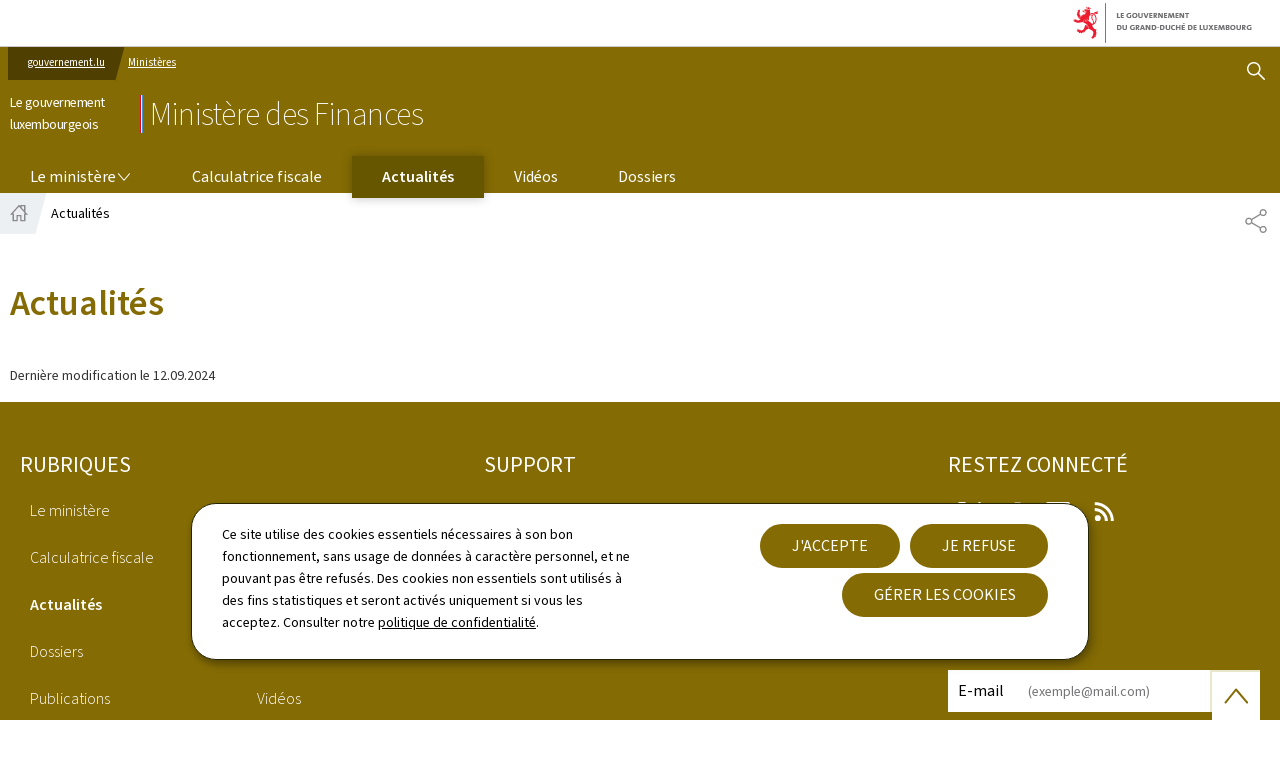

--- FILE ---
content_type: text/html; charset=utf-8
request_url: https://mfin.gouvernement.lu/fr/actualites.gouvernement%2Bfr%2Bactualites%2Btoutes_actualites%2Binterviews%2B2023%2B05-mai%2B03-backes-lecho.html
body_size: 16372
content:

<!DOCTYPE HTML>
<html class="no-js" dir="ltr" lang="fr">
<head>
  <meta charset="UTF-8"/>
  <script>
    !function (e) {
      var a = e.style
      e.className = 'js' + (void 0 == a.flexWrap && void 0 == a.WebkitFlexWrap && void 0 == a.msFlexWrap ? ' no-flexwrap' : '')
    }(document.documentElement)
  </script>
  <script>
    function cookieExists(name) {
      var cks = document.cookie.split(';');
      for (var i = 0; i < cks.length; i++) {
        if (cks[i].split('=')[0].trim() === name) {
          return true;
        }
      }
    }
    if (!cookieExists('isPublicWebsite')) {
      document.cookie = 'isPublicWebsite=true';
    }
  </script>
  <title>Actualités - Ministère des Finances - Le gouvernement luxembourgeois</title>
  
  
  
  
  <meta name="template" content="emptypage"/>
  <meta http-equiv="X-UA-Compatible" content="IE=edge"/>
  
  <meta name="viewport" content="width=device-width, initial-scale=1"/>
  
  
  <meta name="firstReleaseDate" content="2018/01/09 14:36:59"/>
<meta name="ctie_filter_not_display_on_gouv" content="false"/>
<meta name="ctie_filter_year" content="2018"/>
<meta name="ctie_filter_yearmonth" content="2018/01"/>
<meta name="autoDescription" content="true"/>
<meta name="jcr:title" content="Actualités"/>
<meta name="ctie_filter_language" content="fr"/>

  <meta name="parentTitle" content="Ministère des Finances - Le gouvernement luxembourgeois"/>
  
  <meta property="og:type" content="article"/>
  <meta property="og:title" content="Actualités"/>
  
  <meta property="og:url" content="http://mfin.gouvernement.lu/fr/actualites.html"/>
  <meta property="og:image" content="http://mfin.gouvernement.lu/etc.clientlibs/gouvminisites/clientlibs/base/resources/images/share/fr/sharedFB.png"/>
  <meta property="og:image:type" content="image/png"/>

  <meta property="externalUrl" content="http://mfin.gouvernement.lu/fr/actualites.html"/>
  <meta property="twitter:card" content="summary"/>
  <meta property="twitter:title" content="Actualités"/>
  
  <meta property="twitter:url" content="http://mfin.gouvernement.lu/fr/actualites.html"/>
  <meta property="twitter:image" content="http://mfin.gouvernement.lu/etc.clientlibs/gouvminisites/clientlibs/base/resources/images/share/fr/sharedTW.png"/>

  

  

  

  
    
    <meta property="firstReleaseDateHour" content="2018-01-09 14:36:59"/>

  
  


  
    
    

    

    
    
    
<link rel="stylesheet" href="/etc.clientlibs/gouvminisites/clientlibs/base.css" type="text/css">



    

  
    <link rel="apple-touch-icon" sizes="180x180" href="/etc.clientlibs/gouvminisites/clientlibs/base/resources/images/favicons/apple-touch-icon.png"/>
    <link rel="icon" type="image/png" sizes="192x192" href="/etc.clientlibs/gouvminisites/clientlibs/base/resources/images/favicons/android-chrome-192x192.png"/>
    <link rel="icon" type="image/png" sizes="512x512" href="/etc.clientlibs/gouvminisites/clientlibs/base/resources/images/favicons/android-chrome-512x512.png"/>
    <link rel="manifest" href="/etc.clientlibs/gouvminisites/clientlibs/base/resources/images/favicons/site.webmanifest"/>
    <meta name="msapplication-TileColor" content="#ffffff"/>
    <meta name="theme-color" content="#ffffff"/>

  
    
        <script type="opt-in" data-type="application/javascript" data-name="adobedtm" data-src="//assets.adobedtm.com/990f8e50757a/cab9e68d2880/launch-da89595ebe96.min.js" async>
        </script>
    

  <link href="../../../etc.clientlibs/gouvminisites/clientlibs/theme-09-darkmustard/clientlib-site.css" rel="stylesheet" type="text/css"/>
</head>
<body id="top" class="emptypage page basicpage ">


    



    





    
        
            
            

            
    
        

    








    
        
            
            
<div class="skiplinks">
    <nav role="navigation" aria-label="Accès rapide">
        <ul>
            
                <li data-href-child="#headernav">
                    <a href="#headernav" data-href="#headernav">Aller au menu principal
                        <span aria-hidden="true"></span>
                    </a>
                </li>
            
                <li data-href-child="#headernav-mobile">
                    <a href="#headernav-mobile" data-href="#headernav-mobile">Aller au menu principal
                        <span aria-hidden="true"></span>
                    </a>
                </li>
            
                <li data-href-child="#main">
                    <a href="#main" data-href="#main">Aller au contenu
                        <span aria-hidden="true"></span>
                    </a>
                </li>
            
        </ul>
    </nav>
</div>

    

            
        
    



    



<svg xmlns="http://www.w3.org/2000/svg" class="is-hidden iconset"><symbol id="icon-basket-view" viewBox="0 0 26 26"><path stroke-width="0" d="M25.48 5.01a.74.74 0 0 0-.58-.28H5.21L4.8 2.76a.75.75 0 0 0-.73-.6H1.1c-.41 0-.75.34-.75.75s.34.75.75.75h2.36L6.09 16.3v2.96c0 .41.34.75.75.75h15.82c.41 0 .75-.34.75-.75s-.34-.75-.75-.75H7.58v-1.59l15.4-1.2c.33-.03.61-.27.68-.59l1.98-9.49c.05-.22 0-.45-.15-.63Zm-3.18 9.26L7.43 15.43 5.52 6.24h18.45l-1.67 8.04ZM7.96 20.36a1.741 1.741 0 0 0 0 3.48 1.741 1.741 0 0 0 0-3.48m-.24 1.74c0-.13.11-.24.24-.24s.24.11.24.24c0 .26-.48.26-.48 0M21.07 20.36a1.741 1.741 0 0 0 0 3.48 1.741 1.741 0 0 0 0-3.48m-.24 1.74c0-.13.11-.24.24-.24s.24.11.24.24c0 .26-.48.26-.48 0"/></symbol><symbol id="icon-basket-delivery" viewBox="0 0 26 26"><path stroke-width="0" d="M21.9 3.32H4.1c-.41 0-.75.34-.75.75v17.86c0 .41.34.75.75.75h17.79c.41 0 .75-.34.75-.75V4.07c0-.41-.34-.75-.75-.75Zm-6.69 1.5v2.64l-2.1-.32h-.22l-2.1.32V4.82zm5.94 16.36H4.85V4.82h4.44v3.51c0 .22.1.43.26.57.17.14.39.21.6.17L13 8.64l2.85.43h.11a.74.74 0 0 0 .75-.75V4.81h4.44v16.36Z"/></symbol><symbol id="icon-basket-identity" viewBox="0 0 26 26"><path stroke-width="0" d="M13 .84a7.27 7.27 0 0 0-7.27 7.27 7.28 7.28 0 0 0 3.55 6.25l-.85 10.8 4.66-9.78c3.97-.05 7.17-3.29 7.17-7.27S17.01.84 13 .84m.08 13.04h-.93l-.4.85-1.17 2.46.21-2.72.07-.93-.8-.48A5.81 5.81 0 0 1 7.24 8.1c0-3.18 2.59-5.77 5.77-5.77s5.77 2.59 5.77 5.77-2.55 5.73-5.69 5.77Z"/></symbol><symbol id="icon-basket-check" viewBox="0 0 26 26"><path stroke-width="0" d="M21.07 6.18 10.31 17.85l-5.38-5.83a.746.746 0 0 0-1.06-.04c-.3.28-.32.75-.04 1.06l6.48 7.03L22.17 7.21c.28-.3.26-.78-.04-1.06a.755.755 0 0 0-1.06.04Z"/></symbol><symbol id="icon-basket-remove" viewBox="0 0 26 26"><path fill="#343437" stroke-width="0" d="M19.05 8.8c-.55-.02-1.02.39-1.05.94L17.32 22H8.3L7.62 9.74a.997.997 0 0 0-1.99.11l.79 14.14h12.81l.78-14.15a.996.996 0 0 0-.94-1.05ZM21.22 5.17h-4.58V4.14c0-1.18-.97-2.15-2.15-2.15h-3.08c-1.18 0-2.15.96-2.15 2.15v1.02H4.78c-.55 0-1 .45-1 1s.45 1 1 1h16.44c.55 0 1-.45 1-1s-.45-1-1-1Zm-9.96-1.02c0-.08.07-.15.15-.15h3.08c.08 0 .15.07.15.15v1.02h-3.39V4.15Z"/></symbol><symbol id="icon-hierarchy-error" viewBox="0 0 24 24"><path d="M20.5 18c-.2-3.4-3-6-6.5-6h-2V5.9c1.4-.2 2.5-1.5 2.5-2.9 0-1.7-1.3-3-3-3s-3 1.3-3 3c0 1.5 1.1 2.7 2.5 2.9V12H9c-3.4 0-6.2 2.7-6.5 6-1.4.3-2.5 1.5-2.5 3 0 1.7 1.3 3 3 3s3-1.3 3-3c0-1.5-1.1-2.7-2.5-2.9C3.8 15.2 6.1 13 9 13h2v5.1c-1.4.2-2.5 1.5-2.5 2.9 0 1.7 1.3 3 3 3s3-1.3 3-3c0-1.5-1.1-2.7-2.5-2.9V13h2c2.9 0 5.2 2.2 5.5 5.1-1.4.2-2.5 1.4-2.5 2.9 0 1.7 1.3 3 3 3s3-1.3 3-3c0-1.5-1.1-2.7-2.5-3"/></symbol><symbol id="icon-home-breadcrumbs" viewBox="0 0 13.42 12.42"><path stroke-miterlimit="10" d="M10.99 5.54V.75H8.2v1.67L6.71.75 1.12 7.01h1.31v4.91h2.89V8.13H8.1v3.79h2.89V7.01h1.31zM8.2 2.42l2.79 3.12"/></symbol><symbol id="icon-home-error" viewBox="0 0 24 24"><path d="M20.1 7.4c.1.1.2.1.4.1.3 0 .5-.2.5-.5V2.5c0-.3-.2-.5-.5-.5H16c-.2 0-.4.1-.5.3s0 .4.1.5zM3 12.6V24h7v-7h4v7h7V12.6l-9-9z"/><path d="M23.9 12.7 12.4 1.1c-.2-.2-.5-.2-.7 0L.1 12.6c-.2.2-.2.5 0 .7s.5.2.7 0L12 2.2l11.1 11.1c.2.2.5.2.7 0 .2-.1.3-.4.1-.6"/></symbol><symbol id="icon-search-anchor" viewBox="0 0 24 24"><path d="M9 18c2.1 0 4.1-.7 5.6-2l7.7 7.7c.4.4 1 .4 1.4 0s.4-1 0-1.4L16 14.6c1.2-1.5 2-3.5 2-5.6 0-5-4-9-9-9S0 4 0 9s4 9 9 9M9 2c3.9 0 7 3.1 7 7s-3.1 7-7 7-7-3.1-7-7 3.1-7 7-7"/><g display="none"><g fill="none" stroke="#000" stroke-linejoin="round" stroke-miterlimit="10" display="inline"><circle cx="8.5" cy="8.5" r="8"/><path stroke-linecap="round" d="m14.2 14.2 9.3 9.3"/></g></g></symbol><symbol id="icon-search-button" viewBox="0 0 24 24"><path d="M9 18c2.1 0 4.1-.7 5.6-2l7.7 7.7c.4.4 1 .4 1.4 0s.4-1 0-1.4L16 14.6c1.2-1.5 2-3.5 2-5.6 0-5-4-9-9-9S0 4 0 9s4 9 9 9M9 2c3.9 0 7 3.1 7 7s-3.1 7-7 7-7-3.1-7-7 3.1-7 7-7"/><g display="none"><g fill="none" stroke="#000" stroke-linejoin="round" stroke-miterlimit="10" display="inline"><circle cx="8.5" cy="8.5" r="8"/><path stroke-linecap="round" d="m14.2 14.2 9.3 9.3"/></g></g></symbol><symbol id="icon-email-error" viewBox="0 0 24 24"><g><path d="m22.7 5-10.4 8.4c-.1.1-.2.1-.3.1s-.2 0-.3-.1L1.3 5c-.2.3-.3.6-.3 1v11c0 1.1.9 2 2 2h18c1.1 0 2-.9 2-2V6c0-.4-.1-.7-.3-1"/><path d="M22 4.3c-.3-.2-.6-.3-1-.3H3c-.4 0-.7.1-1 .3l10 8.1z"/></g><g display="none"><g fill="none" stroke="#000" stroke-linecap="round" stroke-linejoin="round" stroke-miterlimit="10" display="inline"><path d="M22.5 17c0 .8-.7 1.5-1.5 1.5H3c-.8 0-1.5-.7-1.5-1.5V6c0-.8.7-1.5 1.5-1.5h18c.8 0 1.5.7 1.5 1.5z"/><path d="m22 5-10 8L2 5"/></g></g></symbol><symbol id="icon-navigation-anchor" viewBox="0 0 24 24"><path d="M2.8 6h18.5c.6 0 1-.4 1-1s-.4-1-1-1H2.8c-.5 0-1 .4-1 1s.5 1 1 1M21.3 9H2.8c-.6 0-1 .4-1 1s.4 1 1 1h18.5c.6 0 1-.4 1-1s-.4-1-1-1M21.3 14H2.8c-.6 0-1 .4-1 1s.4 1 1 1h18.5c.6 0 1-.4 1-1s-.4-1-1-1M21.3 19H2.8c-.6 0-1 .4-1 1s.4 1 1 1h18.5c.6 0 1-.4 1-1s-.4-1-1-1"/></symbol><symbol id="icon-navigation-close" viewBox="0 0 24 24"><path d="M13.4 12 23.7 1.7c.4-.4.4-1 0-1.4s-1-.4-1.4 0L12 10.6 1.7.3C1.3-.1.7-.1.3.3s-.4 1 0 1.4L10.6 12 .3 22.3c-.4.4-.4 1 0 1.4.2.2.4.3.7.3s.5-.1.7-.3L12 13.4l10.3 10.3c.2.2.5.3.7.3.3 0 .5-.1.7-.3.4-.4.4-1 0-1.4z"/><g display="none"><g fill="none" stroke="#000" stroke-linecap="round" stroke-linejoin="round" stroke-miterlimit="10" display="inline"><path d="m.5.5 23 23M23.5.5l-23 23"/></g></g></symbol><symbol id="icon-subnav-anchor" viewBox="0 0 24 24"><path d="M23 11H13V1c0-.6-.4-1-1-1s-1 .4-1 1v10H1c-.6 0-1 .4-1 1s.4 1 1 1h10v10c0 .6.4 1 1 1s1-.4 1-1V13h10c.6 0 1-.4 1-1s-.4-1-1-1"/></symbol><symbol id="icon-subnav-close" viewBox="0 0 24 24"><path d="M13.4 12 23.7 1.7c.4-.4.4-1 0-1.4s-1-.4-1.4 0L12 10.6 1.7.3C1.3-.1.7-.1.3.3s-.4 1 0 1.4L10.6 12 .3 22.3c-.4.4-.4 1 0 1.4.2.2.4.3.7.3s.5-.1.7-.3L12 13.4l10.3 10.3c.2.2.5.3.7.3.3 0 .5-.1.7-.3.4-.4.4-1 0-1.4z"/><g display="none"><g fill="none" stroke="#000" stroke-linecap="round" stroke-linejoin="round" stroke-miterlimit="10" display="inline"><path d="m.5.5 23 23M23.5.5l-23 23"/></g></g></symbol><symbol id="icon-langswitch" viewBox="0 0 24 24"><path d="M21.1 4.2c-.5 1.3-1.4 3.5-2.9 4.2q-.15.15-.3 0c-1.1-.3-2.1.1-2.7.4.2.3.5.8.7 1.8.2.1.6 0 .8-.1s.4-.1.6.1c1.2 1.2-.4 2.8-1.3 3.8l-.5.5.1.1c.2.2.5.5.6.9 0 .3-.1.6-.4.8-.5.5-1 .8-1.4 1-.1 1.7-1.4 2.7-3.5 2.7-1 0-2-2.5-2-3 0-.4.2-.7.3-1 .1-.2.2-.4.2-.5 0-.2-.4-.7-.9-1.1-.1-.1-.1-.2-.1-.4 0-.4-.1-.7-.2-.9-.3-.2-.8-.2-1.5-.2h-.8c-1.6 0-2-1.6-2-2.5 0-.2 0-3.9 2.9-4.5 1.3-.3 2.2-.2 2.7.2.3.4.4.6.5.7.5.4 1.5.2 2.3 0 .3-.1.5-.1.8-.2.1-.8.1-1.7 0-2-.6.3-1.2.3-1.7 0q-.75-.45-.9-1.5C10.4 2.1 13.1.9 15 .3c-1-.3-2-.4-3.1-.4C5.4 0 0 5.4 0 12s5.4 12 12 12 12-5.4 12-12c0-3-1.1-5.7-2.9-7.8"/></symbol><symbol id="icon-back-to-top" viewBox="0 0 24 24"><path d="M1.5 19.5c-.2 0-.4-.1-.6-.2-.4-.3-.5-1-.1-1.4l10.5-13c.2-.2.5-.4.8-.4s.6.1.8.4l11 13c.4.4.3 1.1-.1 1.4-.4.4-1.1.3-1.4-.1L12 7.1l-9.7 12c-.2.3-.5.4-.8.4"/></symbol><symbol id="icon-langswitch-button" viewBox="0 0 24 24"><path d="M12 19.5c-.3 0-.6-.1-.8-.4l-11-13c-.4-.4-.3-1.1.1-1.4.4-.4 1.1-.3 1.4.1L12 17 22.2 4.9c.4-.4 1-.5 1.4-.1s.5 1 .1 1.4l-11 13c-.1.2-.4.3-.7.3"/></symbol><symbol id="icon-dropdown-button" viewBox="0 0 24 24"><path d="M12 19.5c-.3 0-.6-.1-.8-.4l-11-13c-.4-.4-.3-1.1.1-1.4.4-.4 1.1-.3 1.4.1L12 17 22.2 4.9c.4-.4 1-.5 1.4-.1s.5 1 .1 1.4l-11 13c-.1.2-.4.3-.7.3"/></symbol><symbol id="icon-previous-pagination" viewBox="0 0 24 24"><path d="M18.5 24c-.2 0-.5-.1-.6-.2l-13-11c-.2-.2-.4-.5-.4-.8s.1-.6.4-.8l13-11c.4-.4 1.1-.3 1.4.1.4.4.3 1.1-.1 1.4L7 12l12.1 10.2c.4.4.5 1 .1 1.4-.1.3-.4.4-.7.4"/></symbol><symbol id="icon-next-pagination" viewBox="0 0 24 24"><path d="M5.5 24c-.3 0-.6-.1-.8-.4-.4-.4-.3-1.1.1-1.4L17 12 4.9 1.8c-.4-.4-.5-1-.1-1.4s1-.5 1.4-.1l13 11c.2.2.4.5.4.8s-.1.6-.4.8l-13 11c-.2 0-.5.1-.7.1"/></symbol><symbol id="icon-remove-shop" viewBox="0 0 24 24"><path d="m17.2 12 6.7-6.6c.1-.1.1-.3.1-.4s-.1-.3-.1-.4L19.4.1c-.1 0-.2-.1-.4-.1-.1 0-.3.1-.4.1L12 6.8 5.4.1C5.3 0 5.2 0 5 0c-.1 0-.2 0-.3.1L.2 4.6c-.2.2-.2.5 0 .7L6.8 12 .1 18.6c-.2.2-.2.5 0 .7l4.5 4.5c.1.1.3.2.4.2s.3-.1.4-.1l6.7-6.6 6.6 6.7h.3c.1 0 .3 0 .4-.1l4.5-4.5c.2-.2.2-.5 0-.7z"/><g display="none"><path fill="none" stroke="#000" stroke-linecap="round" stroke-linejoin="round" stroke-miterlimit="10" d="m7.5 12-7 7L5 23.5l7-7 7 7 4.5-4.5-7-7 7-7L19 .5l-7 7-7-7L.5 5z" display="inline"/></g></symbol><symbol id="icon-book-download" viewBox="0 0 24 24"><g><path d="M19.5 4h-13C5.7 4 5 3.3 5 2.5S5.7 1 6.5 1h13c.3 0 .5-.2.5-.5s-.2-.5-.5-.5h-13C5.1 0 4 1.1 4 2.5v14C4 17.9 5.1 19 6.5 19H11v-7c0-.8.7-1.5 1.5-1.5s1.5.7 1.5 1.5v7h5.5c.3 0 .5-.2.5-.5v-14c0-.3-.2-.5-.5-.5"/><path d="M15.4 20.6s-.1 0 0 0c-.2-.2-.5-.2-.7 0l-1.1 1.1-.6.6V12c0-.3-.2-.5-.5-.5s-.5.2-.5.5v10.3l-.5-.5-1.1-1.1s-.1-.1-.2-.1h-.4c-.1 0-.1.1-.2.1 0 0-.1.1-.1.2v.4c0 .1.1.1.1.2l1.7 1.7.8.8.1.1h.4c.1 0 .1-.1.2-.1l.8-.8 1.7-1.7s.1-.1.1-.2v-.7M6.5 2c-.3 0-.5.2-.5.5s.2.5.5.5h12c.3 0 .5-.2.5-.5s-.2-.5-.5-.5z"/></g><g display="none"><g fill="none" stroke="#000" stroke-linecap="round" stroke-linejoin="round" stroke-miterlimit="10" display="inline"><path d="M9.5 18.5h-3c-1.1 0-2-.9-2-2V3"/><path d="M19.5.5h-13c-1.1 0-2 .9-2 2s.9 2 2 2h13v14h-4M12.5 12v11.5M12.5 12v11.5M15 21l-2.5 2.5L10 21M6.5 2.5h12"/></g></g></symbol><symbol id="icon-book-order" viewBox="0 0 24 24"><g><path d="M12 18c0-.3.1-.7.2-1H8.4l-.2-1h4.3c1-2.3 3.3-4 6-4 1.2 0 2.4.4 3.4 1L24 6.7c.1-.2 0-.3-.1-.5-.1-.1-.2-.2-.4-.2H5.8L4.5.4C4.4.2 4.2 0 4 0H.5C.2 0 0 .2 0 .5s.2.5.5.5h3.1l3.8 16.1c-.8.3-1.4 1-1.4 1.9 0 1.1.9 2 2 2s2-.9 2-2c0-.4-.1-.7-.3-1z"/><path d="M18.5 13c-3 0-5.5 2.5-5.5 5.5s2.5 5.5 5.5 5.5 5.5-2.5 5.5-5.5-2.5-5.5-5.5-5.5m2.5 6h-2v2c0 .3-.2.5-.5.5s-.5-.2-.5-.5v-2h-2c-.3 0-.5-.2-.5-.5s.2-.5.5-.5h2v-2c0-.3.2-.5.5-.5s.5.2.5.5v2h2c.3 0 .5.2.5.5s-.2.5-.5.5"/></g><g display="none"><g fill="none" stroke="#000" stroke-linejoin="round" stroke-miterlimit="10" display="inline"><g stroke-linecap="round"><circle cx="8" cy="19" r="1.5"/><path d="M.5.5H4l4 17h4"/><path d="m22 11 1.5-4.5h-18M7.3 14.5H12"/></g><circle cx="18.5" cy="18.5" r="5"/><path stroke-linecap="round" d="M21 18.5h-5M18.5 21v-5"/></g></g></symbol><symbol id="icon-logo-facebook" viewBox="0 0 24 24"><path d="M18.8 7.5h-4.3V5.6c0-.9.6-1.1 1-1.1h3v-4h-4.3c-3.9 0-4.7 2.9-4.7 4.8v2.1h-3v4h3v12h5v-12h3.9z"/><g display="none"><path fill="none" stroke="#000" stroke-linejoin="round" stroke-miterlimit="10" d="M18.8 7.5h-4.3V5.6c0-.9.6-1.1 1-1.1h3v-4h-4.3c-3.9 0-4.7 2.9-4.7 4.8v2.1h-3v4h3v12h5v-12h3.9z" display="inline"/></g></symbol><symbol id="icon-logo-bluesky" viewBox="0 0 568 500.117"><path d="M123.121 33.664C188.241 82.553 258.281 181.68 284 234.873c25.719-53.192 95.759-152.32 160.879-201.21C491.866-1.611 568-28.907 568 57.947c0 17.346-9.945 145.713-15.778 166.555-20.275 72.453-94.155 90.933-159.875 79.748 114.875 19.55 144.097 84.31 80.986 149.07-119.86 122.992-172.272-30.86-185.702-70.281-2.462-7.227-3.614-10.608-3.631-7.733-.017-2.875-1.169.506-3.631 7.733-13.43 39.422-65.842 193.273-185.702 70.28-63.111-64.76-33.89-129.52 80.986-149.07-65.72 11.185-139.6-7.295-159.875-79.748C9.945 203.659 0 75.291 0 57.946 0-28.906 76.135-1.612 123.121 33.664"/></symbol><symbol id="icon-logo-blueskycustom" viewBox="0 0 568 500.117"><path d="M123.121 33.664C188.241 82.553 258.281 181.68 284 234.873c25.719-53.192 95.759-152.32 160.879-201.21C491.866-1.611 568-28.907 568 57.947c0 17.346-9.945 145.713-15.778 166.555-20.275 72.453-94.155 90.933-159.875 79.748 114.875 19.55 144.097 84.31 80.986 149.07-119.86 122.992-172.272-30.86-185.702-70.281-2.462-7.227-3.614-10.608-3.631-7.733-.017-2.875-1.169.506-3.631 7.733-13.43 39.422-65.842 193.273-185.702 70.28-63.111-64.76-33.89-129.52 80.986-149.07-65.72 11.185-139.6-7.295-159.875-79.748C9.945 203.659 0 75.291 0 57.946 0-28.906 76.135-1.612 123.121 33.664"/></symbol><symbol id="icon-logo-google-plus" viewBox="0 0 24 24"><g><path d="M11.4 12.9c-.7-.5-1.4-1.3-1.4-1.5 0-.4 0-.6 1-1.4 1.2-1 1.9-2.2 1.9-3.6 0-1.2-.4-2.3-1-3h.5c.1 0 .2 0 .3-.1l1.4-1c.2-.1.2-.3.2-.5-.1-.2-.2-.3-.5-.3H7.6c-.7 0-1.3.1-2 .3-2.2.8-3.8 2.7-3.8 4.7 0 2.8 2.1 4.8 5 4.9-.1.2-.1.4-.1.6q0 .6.3 1.2h-.1c-2.7 0-5.2 1.3-6.1 3.3-.2.5-.4 1-.4 1.6 0 .5.1 1 .4 1.4.6 1 1.8 1.9 3.5 2.3.9.2 1.8.3 2.8.3.9 0 1.7-.1 2.5-.3 2.4-.7 4-2.5 4-4.5.1-2-.5-3.2-2.2-4.4m-7.7 4.5c0-1.4 1.8-2.7 3.9-2.7h.1c.5 0 .9.1 1.3.2.1.1.3.2.4.3 1 .7 1.6 1.1 1.8 1.8 0 .2.1.3.1.5 0 1.8-1.3 2.7-4 2.7-2.1 0-3.6-1.2-3.6-2.8M5.6 3.9c.3-.4.8-.6 1.2-.6h.1c1.3 0 2.6 1.5 2.9 3.3.1 1-.1 2-.6 2.5-.4.5-.8.7-1.3.7C6.5 9.7 5.2 8.2 5 6.4c-.2-1 0-1.9.6-2.5M23.5 9.5h-3v-3h-2v3h-3v2h3v3h2v-3h3z"/></g><g display="none"><g fill="none" stroke="#000" stroke-linejoin="round" stroke-miterlimit="10" display="inline"><path d="M11.4 12.9c-.7-.5-1.4-1.3-1.4-1.5 0-.4 0-.6 1-1.4 1.2-1 1.9-2.2 1.9-3.6 0-1.2-.4-2.3-1-3h.5c.1 0 .2 0 .3-.1l1.4-1c.2-.1.2-.3.2-.5-.1-.2-.2-.3-.5-.3H7.6c-.7 0-1.3.1-2 .3-2.2.8-3.8 2.7-3.8 4.7 0 2.8 2.1 4.8 5 4.9-.1.2-.1.4-.1.6q0 .6.3 1.2h-.1c-2.7 0-5.2 1.3-6.1 3.3-.2.5-.4 1-.4 1.6 0 .5.1 1 .4 1.4.6 1 1.8 1.9 3.5 2.3.9.2 1.8.3 2.8.3.9 0 1.7-.1 2.5-.3 2.4-.7 4-2.5 4-4.5.1-2-.5-3.2-2.2-4.4zm-7.7 4.5c0-1.4 1.8-2.7 3.9-2.7h.1c.5 0 .9.1 1.3.2.1.1.3.2.4.3 1 .7 1.6 1.1 1.8 1.8 0 .2.1.3.1.5 0 1.8-1.3 2.7-4 2.7-2.1 0-3.6-1.2-3.6-2.8zM5.6 3.9c.3-.4.8-.6 1.2-.6h.1c1.3 0 2.6 1.5 2.9 3.3.1 1-.1 2-.6 2.5-.4.5-.8.7-1.3.7C6.5 9.7 5.2 8.2 5 6.4c-.2-1 0-1.9.6-2.5zM23.5 9.5h-3v-3h-2v3h-3v2h3v3h2v-3h3z"/></g></g></symbol><symbol id="icon-logo-instagram" viewBox="0 0 24 24"><circle cx="12" cy="12" r="4"/><path d="M23.9 7.1c-.1-1.3-.3-2.1-.6-2.9-.2-.9-.6-1.5-1.3-2.2S20.7.9 19.9.6 18.3.1 17 0h-5C8.7 0 8.3 0 7 .1 5.8.1 4.9.3 4.1.6S2.7 1.4 2 2 .9 3.4.6 4.1c-.3.8-.5 1.7-.5 3C0 8.3 0 8.7 0 12s0 3.7.1 4.9c.1 1.3.3 2.1.6 2.9.2.8.6 1.5 1.3 2.2s1.3 1.1 2.1 1.4 1.6.5 2.9.6h5c3.3 0 3.7 0 4.9-.1 1.3-.1 2.1-.3 2.9-.6s1.5-.7 2.1-1.4c.7-.7 1.1-1.3 1.4-2.1s.5-1.6.6-2.9c.1-1.2.1-1.6.1-4.9s0-3.7-.1-4.9M12 18.2c-3.4 0-6.2-2.8-6.2-6.2S8.6 5.8 12 5.8s6.2 2.8 6.2 6.2-2.8 6.2-6.2 6.2M18.4 7c-.8 0-1.4-.6-1.4-1.4s.6-1.4 1.4-1.4 1.4.6 1.4 1.4S19.2 7 18.4 7"/></symbol><symbol id="icon-logo-youtube" viewBox="0 0 24 24"><path d="M20.1 4H3.9C1.8 4 0 5.8 0 7.9V17c0 2.2 1.8 4 3.9 4H20c2.2 0 3.9-1.8 3.9-3.9V7.9C24 5.8 22.2 4 20.1 4m-3.6 8.5-6.8 4.3c-.1.1-.2.1-.3.1s-.2 0-.2-.1c-.1 0-.2-.2-.2-.4V7.8c0-.2.1-.4.3-.4.2-.1.4-.1.5 0l6.8 4.3c.1.1.2.3.2.4s-.1.3-.3.4"/><g display="none"><path fill="none" stroke="#000" stroke-linejoin="round" stroke-miterlimit="10" d="M23.5 7.9c0-1.9-1.5-3.4-3.4-3.4H3.9C2 4.5.5 6 .5 7.9V17c0 1.9 1.5 3.4 3.4 3.4H20c1.9 0 3.4-1.5 3.4-3.4l.1-9.1zm-14 8.5V7.8l6.8 4.3z" display="inline"/></g></symbol><symbol id="icon-logo-linkedin" viewBox="0 0 24 24"><path d="M20.4 20.4h-3.5v-5.5c0-1.3 0-3.1-1.9-3.1s-2.1 1.4-2.1 2.9v5.6H9.4V8.9h3.4v1.5c.7-1.2 2-1.9 3.3-1.9 3.5 0 4.2 2.4 4.2 5.4zm-15-13c-1.2 0-2-.9-2-2s.9-2 2-2 2 .9 2 2c.1 1.1-.9 2-2 2m1.7 13H3.6V8.9h3.5zM22.2 0H1.8C.9 0 .1.7.1 1.8v20.5c0 .9.8 1.8 1.8 1.8h20.4c.9 0 1.8-.7 1.8-1.8V1.8C23.9.7 23.1 0 22.2 0"/></symbol><symbol id="icon-logo-link" viewBox="0 0 24.15 27.01"><path fill="none" stroke="#8a8a8d" stroke-miterlimit="10" stroke-width="1.5" d="m6.87 15.36 10.4 5.99M6.84 12.03l10.47-6.31M6.84 12.03a3.27 3.27 0 0 0-2.81-1.59c-1.81 0-3.28 1.47-3.28 3.28S2.22 17 4.03 17c1.22 0 2.27-.66 2.84-1.65"/><path fill="none" stroke="#8a8a8d" stroke-miterlimit="10" stroke-width="1.5" d="M6.84 12.03c.3.49.47 1.07.47 1.69s-.16 1.15-.44 1.63M17.31 5.72c.57.95 1.61 1.59 2.81 1.59 1.81 0 3.28-1.47 3.28-3.28S21.93.75 20.12.75s-3.28 1.47-3.28 3.28c0 .62.18 1.2.47 1.69M17.27 21.35c-.28.48-.44 1.04-.44 1.63 0 1.81 1.47 3.28 3.28 3.28s3.28-1.47 3.28-3.28-1.47-3.28-3.28-3.28c-1.22 0-2.27.66-2.84 1.65"/></symbol><symbol id="icon-logo-copy-link" viewBox="0 0 16 16"><path stroke-width="0" d="M9.18 12.32c-.28 0-.55-.11-.76-.32L5.54 9.12 7.06 7.6l2.12 2.12 3.76-3.75-1.98-1.98-1.18 1.18-1.52-1.52 1.94-1.94c.42-.42 1.1-.42 1.52 0l3.5 3.5c.2.2.32.47.32.76s-.11.56-.32.76L9.94 12c-.21.21-.48.31-.76.31Z"/><path stroke-width="0" d="M5.04 14.61c-.28 0-.55-.11-.76-.32l-3.5-3.5c-.2-.2-.32-.47-.32-.76s.11-.56.32-.76L6.06 4c.42-.42 1.1-.42 1.52 0l2.87 2.88L8.93 8.4 6.82 6.28l-3.76 3.75 1.98 1.98 1.18-1.18 1.52 1.52-1.94 1.94c-.21.21-.49.31-.76.31Z"/></symbol><symbol id="icon-logo-rss" viewBox="0 0 24 24"><g><path d="M12.5 24h-1c0-6.4-5.2-11.5-11.5-11.5v-1c6.9 0 12.5 5.6 12.5 12.5M0 18.5V24h5.5c0-3.4-2.1-5.5-5.5-5.5"/><path d="M20 24h-1C19 13.5 10.5 5 0 5V4c11 0 20 9 20 20"/></g><g display="none"><g fill="none" stroke="#000" stroke-linejoin="round" stroke-miterlimit="10" display="inline"><path d="M0 12c6.6 0 12 5.4 12 12M5 23.5C5 21 3 19 .5 19v4.5zM0 4.5c10.8 0 19.5 8.7 19.5 19.5"/></g></g></symbol><symbol id="icon-logo-rss-feed" viewBox="0 0 24 24"><path d="M7.838 13.19a2.967 2.967 0 1 0 0 5.933 2.967 2.967 0 0 0 0-5.934"/><path d="M4.871 6.068v2.967a10.02 10.02 0 0 1 7.134 2.955 10.02 10.02 0 0 1 2.955 7.134h2.967c0-7.21-5.845-13.056-13.056-13.056"/><path d="M4.871.133V3.1a15.976 15.976 0 0 1 11.33 4.693 15.98 15.98 0 0 1 4.693 11.33h2.967c0-10.488-8.502-18.99-18.99-18.99"/></symbol><symbol id="icon-logo-twitter" viewBox="0 0 66.57 68.03"><path d="M39.62 28.81 64.4 0h-5.87L37.01 25.01 19.82 0H0l25.99 37.82L0 68.03h5.87l22.72-26.41 18.15 26.41h19.82L39.61 28.81Zm-8.04 9.35-2.63-3.77L7.99 4.42h9.02l16.91 24.19 2.63 3.77 21.98 31.44h-9.02L31.57 38.17Z"/></symbol><symbol id="icon-logo-email" viewBox="0 0 24 24"><g><path d="m22.7 5-10.4 8.4c-.1.1-.2.1-.3.1s-.2 0-.3-.1L1.3 5c-.2.3-.3.6-.3 1v11c0 1.1.9 2 2 2h18c1.1 0 2-.9 2-2V6c0-.4-.1-.7-.3-1"/><path d="M22 4.3c-.3-.2-.6-.3-1-.3H3c-.4 0-.7.1-1 .3l10 8.1z"/></g><g display="none"><g fill="none" stroke="#000" stroke-linecap="round" stroke-linejoin="round" stroke-miterlimit="10" display="inline"><path d="M22.5 17c0 .8-.7 1.5-1.5 1.5H3c-.8 0-1.5-.7-1.5-1.5V6c0-.8.7-1.5 1.5-1.5h18c.8 0 1.5.7 1.5 1.5z"/><path d="m22 5-10 8L2 5"/></g></g></symbol><symbol id="icon-logo-print" viewBox="0 0 24 24"><g><circle cx="3.5" cy="10.5" r=".5"/><path d="M21.5 7h-19C1.1 7 0 8.1 0 9.5v6C0 16.9 1.1 18 2.5 18H5v4.5c0 .3.2.5.5.5h13c.3 0 .5-.2.5-.5V18h2.5c1.4 0 2.5-1.1 2.5-2.5v-6C24 8.1 22.9 7 21.5 7m-18 5c-.8 0-1.5-.7-1.5-1.5S2.7 9 3.5 9 5 9.7 5 10.5 4.3 12 3.5 12M18 22H6v-7h12zM5.5 6h13c.3 0 .5-.2.5-.5v-1c0-.1-.1-.3-.1-.4l-3-3c-.1 0-.3-.1-.4-.1h-10c-.3 0-.5.2-.5.5v4c0 .3.2.5.5.5m10-4.5 3 3h-3z"/><path d="M7.5 17h9c.3 0 .5-.2.5-.5s-.2-.5-.5-.5h-9c-.3 0-.5.2-.5.5s.2.5.5.5M7.5 19h9c.3 0 .5-.2.5-.5s-.2-.5-.5-.5h-9c-.3 0-.5.2-.5.5s.2.5.5.5M7.5 21h9c.3 0 .5-.2.5-.5s-.2-.5-.5-.5h-9c-.3 0-.5.2-.5.5s.2.5.5.5"/></g><g display="none"><g fill="none" stroke="#000" stroke-linecap="round" stroke-linejoin="round" stroke-miterlimit="10" display="inline"><path d="M5.5 17.5h-3c-1.1 0-2-.9-2-2v-6c0-1.1.9-2 2-2h19c1.1 0 2 .9 2 2v6c0 1.1-.9 2-2 2h-3M5.5 5.5v-4h10l3 3v1"/><path d="M5.5 14.5h13v8h-13z"/><circle cx="3.5" cy="10.5" r="1"/><path d="M7.5 16.5h9M7.5 18.5h9M7.5 20.5h9M15.5 1.5v3h3"/></g></g></symbol><symbol id="icon-external-link" viewBox="0 0 24 24"><path d="M17 12.5c-.6 0-1 .4-1 1V19H5V8h5.5c.6 0 1-.4 1-1s-.4-1-1-1H4c-.6 0-1 .4-1 1v13c0 .6.4 1 1 1h13c.6 0 1-.4 1-1v-6.5c0-.6-.4-1-1-1"/><path d="M20.9 3.6c-.1-.2-.3-.4-.5-.5-.1-.1-.3-.1-.4-.1h-6c-.6 0-1 .4-1 1s.4 1 1 1h3.6L6.8 15.8c-.4.4-.4 1 0 1.4.2.2.5.3.7.3s.5-.1.7-.3L19 6.4V10c0 .6.4 1 1 1s1-.4 1-1V4c0-.1 0-.3-.1-.4"/></symbol><symbol id="icon-arrow-left" viewBox="0 0 24 24"><path d="M18.5 24c-.2 0-.5-.1-.6-.2l-13-11c-.2-.2-.4-.5-.4-.8s.1-.6.4-.8l13-11c.4-.4 1.1-.3 1.4.1.4.4.3 1.1-.1 1.4L7 12l12.1 10.2c.4.4.5 1 .1 1.4-.1.3-.4.4-.7.4"/></symbol><symbol id="icon-arrow-right" viewBox="0 0 24 24"><path d="M5.5 24c-.3 0-.6-.1-.8-.4-.4-.4-.3-1.1.1-1.4L17 12 4.9 1.8c-.4-.4-.5-1-.1-1.4s1-.5 1.4-.1l13 11c.2.2.4.5.4.8s-.1.6-.4.8l-13 11c-.2 0-.5.1-.7.1"/></symbol><symbol id="icon-album-infos-download" viewBox="0 0 24 24"><path d="M11.6 18.9c.1.1.2.1.4.1.1 0 .3-.1.4-.1l7-7c.1-.1.2-.4.1-.5-.1-.3-.3-.4-.5-.4h-3V.5c0-.3-.2-.5-.5-.5h-7c-.3 0-.5.2-.5.5V11H5c-.2 0-.4.1-.5.3s0 .4.1.5z"/><path d="M23 17.5c-.6 0-1 .4-1 1V22H2v-3.5c0-.6-.4-1-1-1s-1 .4-1 1V23c0 .6.4 1 1 1h22c.6 0 1-.4 1-1v-4.5c0-.6-.4-1-1-1"/></symbol><symbol id="icon-slideshow-download" viewBox="0 0 24 24"><path d="M11.6 18.9c.1.1.2.1.4.1.1 0 .3-.1.4-.1l7-7c.1-.1.2-.4.1-.5-.1-.3-.3-.4-.5-.4h-3V.5c0-.3-.2-.5-.5-.5h-7c-.3 0-.5.2-.5.5V11H5c-.2 0-.4.1-.5.3s0 .4.1.5z"/><path d="M23 17.5c-.6 0-1 .4-1 1V22H2v-3.5c0-.6-.4-1-1-1s-1 .4-1 1V23c0 .6.4 1 1 1h22c.6 0 1-.4 1-1v-4.5c0-.6-.4-1-1-1"/></symbol><symbol id="icon-gallery-album-download" viewBox="0 0 24 24"><path d="M11.6 18.9c.1.1.2.1.4.1.1 0 .3-.1.4-.1l7-7c.1-.1.2-.4.1-.5-.1-.3-.3-.4-.5-.4h-3V.5c0-.3-.2-.5-.5-.5h-7c-.3 0-.5.2-.5.5V11H5c-.2 0-.4.1-.5.3s0 .4.1.5z"/><path d="M23 17.5c-.6 0-1 .4-1 1V22H2v-3.5c0-.6-.4-1-1-1s-1 .4-1 1V23c0 .6.4 1 1 1h22c.6 0 1-.4 1-1v-4.5c0-.6-.4-1-1-1"/></symbol><symbol id="icon-gallery-album-category" viewBox="0 0 24 24"><path d="M.5 0C.4 0 .2.1.1.2c0 0-.1.2-.1.3V9c0 .1.1.3.1.4l14.5 14.5c.2.1.3.1.4.1h.1c.2 0 .3-.2.4-.3l1.9-6.2 6.2-1.9c.2-.1.3-.2.3-.4s0-.4-.1-.5L9.3.2C9.3.1 9.1 0 9 0zm5 8C4.1 8 3 6.9 3 5.5S4.1 3 5.5 3 8 4.1 8 5.5 6.9 8 5.5 8"/></symbol><symbol id="icon-box-organization-address" viewBox="0 0 24 24"><path d="M12 0C7.6 0 4 3.6 4 8c0 4.2 7.3 15.3 7.6 15.8.1.1.2.2.4.2s.3-.1.4-.2C12.7 23.3 20 12.3 20 8c0-4.4-3.6-8-8-8m0 11.5c-1.9 0-3.5-1.6-3.5-3.5s1.6-3.5 3.5-3.5 3.5 1.6 3.5 3.5-1.6 3.5-3.5 3.5"/></symbol><symbol id="icon-box-organization-phone" viewBox="0 0 24 24"><g><path d="M17.5 15.6c0-.2-.1-.4-.2-.5L16 13.7c-.2-.2-.3-.2-.5-.2s-.5.1-.7.3l-.5.5c-.2.2-.5.2-.7 0-1.5-1.2-2.9-2.6-4.1-4.1-.2-.2-.1-.5 0-.7L10 9q.3-.3.3-.6c0-.2-.1-.4-.2-.5L8.9 6.7c-.1-.2-.3-.2-.5-.2q-.3 0-.6.3l-.8.8c-.5.5-.7 1.3-.3 1.8 2 3.2 4.7 5.9 7.9 7.9.5.3 1.3.2 1.8-.3l.3-.3.5-.5q.3-.3.3-.6"/><path d="M12 0C5.4 0 0 5.4 0 12s5.4 12 12 12 12-5.4 12-12S18.6 0 12 0m8.4 17.8c-.2.2-.5.3-.7.1s-.3-.5-.1-.7c1.1-1.5 1.6-3.3 1.6-5.2 0-5.1-4.1-9.2-9.2-9.2S2.8 6.9 2.8 12s4.1 9.2 9.2 9.2c2.4 0 4-.6 4.6-1.8.3-.5.3-1.1.3-1.5-.5.4-1 .6-1.6.6-.4 0-.9-.1-1.2-.3-3.3-2.1-6.1-4.9-8.2-8.2-.6-1-.5-2.3.4-3.1l.8-.8c.7-.7 1.9-.8 2.5-.1l1.3 1.3c.3.3.5.8.5 1.3s-.2.9-.6 1.3l-.1.1q1.5 1.8 3.3 3.3l.2-.2c.7-.7 1.9-.7 2.5-.1l1.3 1.3c.3.3.5.8.5 1.3s-.2.9-.6 1.3l-.2.2c.2.6.3 1.6-.1 2.5-.5 1.2-1.9 2.6-5.6 2.6-5.6 0-10.2-4.6-10.2-10.2S6.4 1.8 12 1.8 22.2 6.4 22.2 12c0 2.1-.6 4.1-1.8 5.8"/></g><g display="none"><g fill="none" stroke="#000" stroke-linecap="round" stroke-linejoin="round" stroke-miterlimit="10" display="inline"><path d="M10.2 9c.6-.6.7-1.6.1-2.2L8.8 5.3c-.6-.6-1.6-.5-2.2.1l-.9 1c-.8.8-1 2-.4 2.9 2.4 3.8 5.7 7.1 9.5 9.5.9.6 2.1.4 2.9-.4l.9-.9c.6-.6.7-1.6.1-2.2l-1.5-1.5c-.6-.6-1.5-.5-2.2.1l-.6.6c-1.7-1.4-3.4-3-4.7-4.7z"/><path d="M18 18c.5.5 1.6 5.5-6 5.5C5.6 23.5.5 18.4.5 12S5.6.5 12 .5 23.5 5.6 23.5 12c0 2.4-.7 4.7-2 6.5"/></g></g></symbol><symbol id="icon-box-organization-fax" viewBox="0 0 24 24"><path d="M0 7.5v13c0 .8.7 1.5 1.5 1.5H2V6h-.5C.7 6 0 6.7 0 7.5M7.5 3H6V.5c0-.3-.2-.5-.5-.5S5 .2 5 .5v2.6c-1.1.2-2 1.2-2 2.4v16C3 22.9 4.1 24 5.5 24h2c1.4 0 2.5-1.1 2.5-2.5v-16C10 4.1 8.9 3 7.5 3M21.5 6H11v16h10.5c.8 0 1.5-.7 1.5-1.5v-13c0-.8-.7-1.5-1.5-1.5M14 18h-1v-1h1zm0-2h-1v-1h1zm0-2h-1v-1h1zm3 4h-1v-1h1zm0-2h-1v-1h1zm0-2h-1v-1h1zm3 4h-1v-1h1zm0-2h-1v-1h1zm0-2h-1v-1h1zm0-3.5c0 .3-.2.5-.5.5h-6c-.3 0-.5-.2-.5-.5v-2c0-.3.2-.5.5-.5h6c.3 0 .5.2.5.5z"/><path d="M22 6.5h-1V2.7L18.8 1H13v5.5h-1v-6c0-.3.2-.5.5-.5H19c.1 0 .2 0 .3.1l2.5 2c.1.1.2.2.2.4z"/><path d="M14 2h3.5v1H14zM14 4h6v1h-6z"/></symbol><symbol id="icon-box-organization-email" viewBox="0 0 24 24"><g><path d="m22.7 5-10.4 8.4c-.1.1-.2.1-.3.1s-.2 0-.3-.1L1.3 5c-.2.3-.3.6-.3 1v11c0 1.1.9 2 2 2h18c1.1 0 2-.9 2-2V6c0-.4-.1-.7-.3-1"/><path d="M22 4.3c-.3-.2-.6-.3-1-.3H3c-.4 0-.7.1-1 .3l10 8.1z"/></g><g display="none"><g fill="none" stroke="#000" stroke-linecap="round" stroke-linejoin="round" stroke-miterlimit="10" display="inline"><path d="M22.5 17c0 .8-.7 1.5-1.5 1.5H3c-.8 0-1.5-.7-1.5-1.5V6c0-.8.7-1.5 1.5-1.5h18c.8 0 1.5.7 1.5 1.5z"/><path d="m22 5-10 8L2 5"/></g></g></symbol><symbol id="icon-geoportail-phone" viewBox="0 0 24 24"><g><path d="M17.5 15.6c0-.2-.1-.4-.2-.5L16 13.7c-.2-.2-.3-.2-.5-.2s-.5.1-.7.3l-.5.5c-.2.2-.5.2-.7 0-1.5-1.2-2.9-2.6-4.1-4.1-.2-.2-.1-.5 0-.7L10 9q.3-.3.3-.6c0-.2-.1-.4-.2-.5L8.9 6.7c-.1-.2-.3-.2-.5-.2q-.3 0-.6.3l-.8.8c-.5.5-.7 1.3-.3 1.8 2 3.2 4.7 5.9 7.9 7.9.5.3 1.3.2 1.8-.3l.3-.3.5-.5q.3-.3.3-.6"/><path d="M12 0C5.4 0 0 5.4 0 12s5.4 12 12 12 12-5.4 12-12S18.6 0 12 0m8.4 17.8c-.2.2-.5.3-.7.1s-.3-.5-.1-.7c1.1-1.5 1.6-3.3 1.6-5.2 0-5.1-4.1-9.2-9.2-9.2S2.8 6.9 2.8 12s4.1 9.2 9.2 9.2c2.4 0 4-.6 4.6-1.8.3-.5.3-1.1.3-1.5-.5.4-1 .6-1.6.6-.4 0-.9-.1-1.2-.3-3.3-2.1-6.1-4.9-8.2-8.2-.6-1-.5-2.3.4-3.1l.8-.8c.7-.7 1.9-.8 2.5-.1l1.3 1.3c.3.3.5.8.5 1.3s-.2.9-.6 1.3l-.1.1q1.5 1.8 3.3 3.3l.2-.2c.7-.7 1.9-.7 2.5-.1l1.3 1.3c.3.3.5.8.5 1.3s-.2.9-.6 1.3l-.2.2c.2.6.3 1.6-.1 2.5-.5 1.2-1.9 2.6-5.6 2.6-5.6 0-10.2-4.6-10.2-10.2S6.4 1.8 12 1.8 22.2 6.4 22.2 12c0 2.1-.6 4.1-1.8 5.8"/></g><g display="none"><g fill="none" stroke="#000" stroke-linecap="round" stroke-linejoin="round" stroke-miterlimit="10" display="inline"><path d="M10.2 9c.6-.6.7-1.6.1-2.2L8.8 5.3c-.6-.6-1.6-.5-2.2.1l-.9 1c-.8.8-1 2-.4 2.9 2.4 3.8 5.7 7.1 9.5 9.5.9.6 2.1.4 2.9-.4l.9-.9c.6-.6.7-1.6.1-2.2l-1.5-1.5c-.6-.6-1.5-.5-2.2.1l-.6.6c-1.7-1.4-3.4-3-4.7-4.7z"/><path d="M18 18c.5.5 1.6 5.5-6 5.5C5.6 23.5.5 18.4.5 12S5.6.5 12 .5 23.5 5.6 23.5 12c0 2.4-.7 4.7-2 6.5"/></g></g></symbol><symbol id="icon-geoportail-email" viewBox="0 0 24 24"><g><path d="m22.7 5-10.4 8.4c-.1.1-.2.1-.3.1s-.2 0-.3-.1L1.3 5c-.2.3-.3.6-.3 1v11c0 1.1.9 2 2 2h18c1.1 0 2-.9 2-2V6c0-.4-.1-.7-.3-1"/><path d="M22 4.3c-.3-.2-.6-.3-1-.3H3c-.4 0-.7.1-1 .3l10 8.1z"/></g><g display="none"><g fill="none" stroke="#000" stroke-linecap="round" stroke-linejoin="round" stroke-miterlimit="10" display="inline"><path d="M22.5 17c0 .8-.7 1.5-1.5 1.5H3c-.8 0-1.5-.7-1.5-1.5V6c0-.8.7-1.5 1.5-1.5h18c.8 0 1.5.7 1.5 1.5z"/><path d="m22 5-10 8L2 5"/></g></g></symbol><symbol id="icon-geoportail-direction" viewBox="0 0 24 24"><path d="M23.9.1q-.3-.15-.6 0l-23 12c-.2.1-.3.3-.3.5.1.2.3.4.5.4H11v10.5c0 .2.2.4.4.5h.1c.2 0 .4-.1.4-.3l12-23q.15-.3 0-.6"/></symbol><symbol id="icon-geoportail-website" viewBox="0 0 24 24"><path d="M5.6 14.5c-.3 0-.5-.2-.5-.4l-.6-4c0-.3.1-.5.4-.6.3 0 .5.1.6.4l.3 1.9c.1-.4.8-.4.9 0L7 9.9c0-.3.3-.5.6-.4s.4.3.4.6l-.6 4c0 .2-.2.4-.5.4-.2 0-.4-.1-.5-.3l-.2-.5-.2.5c0 .2-.2.3-.4.3M11.6 14.5c-.3 0-.5-.2-.5-.4l-.6-4c0-.3.1-.5.4-.6.3 0 .5.1.6.4l.3 1.9c.1-.2.3-.3.5-.3s.4.1.5.3l.2-1.9c0-.3.3-.5.6-.4.3 0 .5.3.4.6l-.6 4c0 .2-.2.4-.5.4-.2 0-.4-.1-.5-.3l-.2-.5-.2.5c0 .2-.2.3-.4.3M18.9 14.5c-.2 0-.4-.1-.5-.3l-.2-.5-.2.5c-.1.2-.3.4-.5.3-.2 0-.4-.2-.5-.4l-.6-4c0-.3.1-.5.4-.6.3 0 .5.1.6.4l.3 1.9c.1-.2.3-.3.5-.3s.4.1.5.3l.3-1.9c0-.3.3-.5.6-.4.3 0 .5.3.4.6l-.6 4c0 .2-.2.4-.5.4M9.7 18c.6 1.2 1.3 2.5 2.2 3.7l.1-.1c.9-1.2 1.6-2.4 2.2-3.7H9.7zM8.6 18H3.5c1.8 2.6 4.7 4.3 7.9 4.5l-.1-.2c-1.2-1.4-2-2.8-2.7-4.3M12.8 22.3l-.2.2c3.2-.2 6.1-1.9 7.9-4.5h-5.2c-.6 1.4-1.4 2.9-2.5 4.3M14.6 6c-.6-1.3-1.5-2.5-2.5-3.7H12l-.1.1C10.9 3.5 10 4.7 9.4 6zM15.7 6h5c-1.8-2.6-4.7-4.3-7.9-4.5l.1.2C14.1 3 15 4.5 15.7 6M11.2 1.7l.1-.1C8 1.7 5.1 3.4 3.3 6h5C9 4.5 10 3 11.2 1.7"/><path d="M23.5 8h-1.8c-.1-.3-.3-.7-.5-1H16c.1.3.2.7.3 1h-1c-.1-.3-.2-.7-.3-1H9c-.1.3-.2.7-.3 1h-1c.1-.3.2-.7.3-1H2.7c-.2.3-.3.7-.5 1H.5c-.3 0-.5.2-.5.5v7c0 .3.2.5.5.5h1.9c.1.3.3.7.5 1h5.4c-.1-.3-.2-.7-.3-1h1.1c.1.3.2.7.3 1h5.5c.1-.3.2-.7.3-1h1.1c-.1.3-.2.7-.3 1h5.4c.2-.3.3-.7.5-1h1.8c.3 0 .5-.2.5-.5v-7c-.2-.3-.4-.5-.7-.5m-.5 7H1V9h22z"/></symbol><symbol id="icon-geoportail-more" viewBox="0 0 24 24"><g><circle cx="3" cy="12" r="3"/><circle cx="12" cy="12" r="3"/><circle cx="21" cy="12" r="3"/></g><g display="none"><g fill="none" stroke="#000" stroke-linecap="round" stroke-linejoin="round" stroke-miterlimit="10" display="inline"><circle cx="3" cy="12" r="2.5"/><circle cx="12" cy="12" r="2.5"/><circle cx="21" cy="12" r="2.5"/></g></g></symbol><symbol id="icon-user-cog" viewBox="0 0 24 24"><path d="M23.5 10h-2.9c-.2-.8-.5-1.7-.8-2.3l2-2c.2-.2.2-.3.2-.4 0-.2 0-.3-.1-.4l-2.8-2.8c-.2-.2-.5-.2-.7 0l-2 2c-.7-.3-1.5-.6-2.3-.8V.5c-.1-.3-.3-.5-.6-.5h-3c-.3 0-.5.2-.5.5v2.9c-.8.2-1.7.4-2.3.7l-2-2c-.2-.2-.5-.2-.7 0L2.1 4.9c-.2.2-.2.5 0 .7l2 2c-.3.7-.5 1.6-.7 2.4H.5c-.3 0-.5.2-.5.5v3c0 .3.2.5.5.5h2.9c.2.8.5 1.7.8 2.3l-2 2c-.2.2-.2.3-.2.4 0 .2 0 .3.1.4l2.8 2.8c.2.2.5.2.7 0l2-2c.7.3 1.5.6 2.3.8v2.9c0 .3.2.5.5.5h3c.3 0 .5-.2.5-.5v-2.9c.8-.2 1.7-.5 2.3-.8l2 2c.2.2.5.2.7 0l2.8-2.8c.2-.2.2-.5 0-.7l-2-2c.3-.7.6-1.5.8-2.3h2.9c.3 0 .5-.2.5-.5v-3c.1-.4-.1-.6-.4-.6M12 16c-2.2 0-4-1.8-4-4s1.8-4 4-4 4 1.8 4 4-1.8 4-4 4"/><g display="none"><g fill="none" stroke="#000" stroke-linecap="round" stroke-linejoin="round" stroke-miterlimit="10" display="inline"><path d="M20.3 13.5h3.2v-3h-3.2c-.2-.9-.6-2.2-1-2.9l2.3-2.3-2.8-2.8-2.3 2.3c-.7-.5-2.1-.8-2.9-1V.5h-3v3.2c-1 .3-2.3.6-3 1.1L5.3 2.5 2.5 5.3l2.3 2.3c-.5.7-.8 2.1-1 2.9H.5v3h3.2c.2.9.6 2.2 1 2.9l-2.3 2.3 2.8 2.8 2.3-2.3c.7.5 2.1.8 2.9 1v3.2h3v-3.2c.9-.2 2.2-.6 2.9-1l2.3 2.3 2.8-2.8-2.3-2.3c.6-.7.9-2 1.2-2.9"/><circle cx="12" cy="12" r="4.5"/></g></g></symbol><symbol id="icon-user-logout" viewBox="0 0 24 24"><path d="m12.9 14-1.4 1.4c-.6.6-.6 1.5 0 2.1.3.3.7.4 1.1.4s.8-.1 1.1-.4l4-4c.1-.1.3-.3.3-.5.1-.2.1-.4.1-.5s0-.4-.1-.5c-.1-.2-.2-.4-.3-.5l-4-4c-.6-.6-1.5-.6-2.1 0s-.6 1.5 0 2.1L13 11H1.1C1.8 5.4 6.7 1 12.5 1 18.9 1 24 6.1 24 12.5S18.9 24 12.5 24C6.7 24 1.8 19.6 1.1 14z"/></symbol><symbol id="icon-remove-circle-1" viewBox="0 0 24 24"><path d="M11.5 0C5.2 0 0 5.1 0 11.5c0 3.1 1.2 6 3.4 8.1 2.2 2.2 5.1 3.4 8.1 3.4C17.8 23 23 17.9 23 11.5 23 5.2 17.9 0 11.5 0m4.6 15.4c.2.2.2.5 0 .7-.1.1-.2.1-.4.1-.1 0-.3 0-.4-.1l-3.9-3.9-3.9 3.9c-.1.1-.2.1-.4.1-.1 0-.3 0-.4-.1-.2-.2-.2-.5 0-.7l3.9-3.9-3.7-3.9c-.2-.2-.2-.5 0-.7s.5-.2.7 0l3.9 3.9 3.9-3.9c.2-.2.5-.2.7 0s.2.5 0 .7l-3.9 3.9z"/><g display="none"><g fill="none" stroke="#000" stroke-linecap="round" stroke-linejoin="round" stroke-miterlimit="10" display="inline"><circle cx="11.5" cy="11.5" r="11"/><path d="m15.7 7.3-8.4 8.4M15.7 15.7 7.3 7.3"/></g></g></symbol><symbol id="icon-filter-anchor" viewBox="0 0 24 24.1"><path d="M13.8 24.1q-.45 0-.9-.3L9.4 21c-.3-.3-.5-.7-.5-1.1v-7.6c0-.2-.1-.3-.2-.4L.3 2.4C0 1.9-.1 1.3.1.8.4.3.9 0 1.4 0h21.2c.6 0 1.1.3 1.3.8s.2 1.1-.2 1.5l-8.3 9.6c-.1.1-.2.3-.2.4v10.4c0 .5-.3 1-.8 1.2-.2.2-.4.2-.6.2"/></symbol><symbol id="icon-filter-summary" viewBox="0 0 24 24"><g><path d="M2.7 2.1C1.3 2.1.2 3.2.2 4.6s1.1 2.5 2.5 2.5S5.2 6 5.2 4.6 4.1 2.1 2.7 2.1M8.8 6H23c.6 0 1-.4 1-1s-.4-1-1-1H8.8c-.6 0-1 .4-1 1s.4 1 1 1M2.7 10.1c-1.4 0-2.5 1.1-2.5 2.5s1.1 2.5 2.5 2.5 2.5-1.1 2.5-2.5-1.1-2.5-2.5-2.5M23 12H8.8c-.6 0-1 .4-1 1s.4 1 1 1H23c.6 0 1-.4 1-1s-.4-1-1-1M2.7 18.1c-1.4 0-2.5 1.1-2.5 2.5s1.1 2.5 2.5 2.5 2.5-1.1 2.5-2.5-1.1-2.5-2.5-2.5M23 20H8.8c-.6 0-1 .4-1 1s.4 1 1 1H23c.6 0 1-.4 1-1s-.4-1-1-1"/></g><g display="none"><g fill="none" stroke="#000" stroke-linecap="round" stroke-linejoin="round" stroke-miterlimit="10" display="inline"><circle cx="2.5" cy="4.5" r="2"/><path d="M8.6 4.4h14.9"/><circle cx="2.5" cy="12.5" r="2"/><path d="M8.6 12.4h14.9"/><circle cx="2.5" cy="20.5" r="2"/><path d="M8.6 20.4h14.9"/></g></g></symbol><symbol id="icon-filter-close" viewBox="0 0 24 24"><path d="M13.4 12 23.7 1.7c.4-.4.4-1 0-1.4s-1-.4-1.4 0L12 10.6 1.7.3C1.3-.1.7-.1.3.3s-.4 1 0 1.4L10.6 12 .3 22.3c-.4.4-.4 1 0 1.4.2.2.4.3.7.3s.5-.1.7-.3L12 13.4l10.3 10.3c.2.2.5.3.7.3.3 0 .5-.1.7-.3.4-.4.4-1 0-1.4z"/><g display="none"><g fill="none" stroke="#000" stroke-linecap="round" stroke-linejoin="round" stroke-miterlimit="10" display="inline"><path d="m.5.5 23 23M23.5.5l-23 23"/></g></g></symbol><symbol id="icon-filter" viewBox="0 0 24 24"><path d="M12 19.5c-.3 0-.6-.1-.8-.4l-11-13c-.4-.4-.3-1.1.1-1.4.4-.4 1.1-.3 1.4.1L12 17 22.2 4.9c.4-.4 1-.5 1.4-.1s.5 1 .1 1.4l-11 13c-.1.2-.4.3-.7.3"/></symbol><symbol id="icon-search-view-grid" viewBox="0 0 24 24"><g><path d="M14.5 0h-6c-.3 0-.5.2-.5.5v6c0 .3.2.5.5.5h6c.3 0 .5-.2.5-.5v-6c0-.3-.2-.5-.5-.5M6.5 0h-6C.2 0 0 .2 0 .5v6c0 .3.2.5.5.5h6c.3 0 .5-.2.5-.5v-6c0-.3-.2-.5-.5-.5M22.5 0h-6c-.3 0-.5.2-.5.5v6c0 .3.2.5.5.5h6c.3 0 .5-.2.5-.5v-6c0-.3-.2-.5-.5-.5M14.5 8h-6c-.3 0-.5.2-.5.5v6c0 .3.2.5.5.5h6c.3 0 .5-.2.5-.5v-6c0-.3-.2-.5-.5-.5M6.5 8h-6c-.3 0-.5.2-.5.5v6c0 .3.2.5.5.5h6c.3 0 .5-.2.5-.5v-6c0-.3-.2-.5-.5-.5M22.5 8h-6c-.3 0-.5.2-.5.5v6c0 .3.2.5.5.5h6c.3 0 .5-.2.5-.5v-6c0-.3-.2-.5-.5-.5M14.5 16h-6c-.3 0-.5.2-.5.5v6c0 .3.2.5.5.5h6c.3 0 .5-.2.5-.5v-6c0-.3-.2-.5-.5-.5M6.5 16h-6c-.3 0-.5.2-.5.5v6c0 .3.2.5.5.5h6c.3 0 .5-.2.5-.5v-6c0-.3-.2-.5-.5-.5M22.5 16h-6c-.3 0-.5.2-.5.5v6c0 .3.2.5.5.5h6c.3 0 .5-.2.5-.5v-6c0-.3-.2-.5-.5-.5"/></g><g display="none"><g fill="none" stroke="#000" stroke-linecap="round" stroke-linejoin="round" stroke-miterlimit="10" display="inline"><path d="M8.5.5h6v6h-6zM.5.5h6v6h-6zM16.5.5h6v6h-6zM8.5 8.5h6v6h-6zM.5 8.5h6v6h-6zM16.5 8.5h6v6h-6zM8.5 16.5h6v6h-6zM.5 16.5h6v6h-6zM16.5 16.5h6v6h-6z"/></g></g></symbol><symbol id="icon-search-view-list" viewBox="0 0 24 24"><g><path d="M23.5 1h-15c-.3 0-.5.2-.5.5v5c0 .3.2.5.5.5h15c.3 0 .5-.2.5-.5v-5c0-.3-.2-.5-.5-.5M23.5 9h-15c-.3 0-.5.2-.5.5v5c0 .3.2.5.5.5h15c.3 0 .5-.2.5-.5v-5c0-.3-.2-.5-.5-.5M23.5 17h-15c-.3 0-.5.2-.5.5v5c0 .3.2.5.5.5h15c.3 0 .5-.2.5-.5v-5c0-.3-.2-.5-.5-.5M5.5 1h-5c-.3 0-.5.2-.5.5v5c0 .3.2.5.5.5h5c.3 0 .5-.2.5-.5v-5c0-.3-.2-.5-.5-.5M5.5 9h-5c-.3 0-.5.2-.5.5v5c0 .3.2.5.5.5h5c.3 0 .5-.2.5-.5v-5c0-.3-.2-.5-.5-.5M5.5 17h-5c-.3 0-.5.2-.5.5v5c0 .3.2.5.5.5h5c.3 0 .5-.2.5-.5v-5c0-.3-.2-.5-.5-.5"/></g><g display="none"><g fill="none" stroke="#000" stroke-linecap="round" stroke-linejoin="round" stroke-miterlimit="10" display="inline"><path d="M8.5 1.5h15v5h-15zM8.5 9.5h15v5h-15zM8.5 17.5h15v5h-15zM.5 1.5h5v5h-5zM.5 9.5h5v5h-5zM.5 17.5h5v5h-5z"/></g></g></symbol><symbol id="icon-slide-download" viewBox="0 0 24 24"><path d="M19.4 15.6q-.3-.6-.9-.6H15v-1.5c0-.6-.4-1-1-1s-1 .4-1 1V16c0 .6.4 1 1 1h2l-4.5 4.6L7 17h2c.6 0 1-.4 1-1v-2.5c0-.6-.4-1-1-1s-1 .4-1 1V15H4.5c-.4 0-.8.3-.9.6-.2.4-.1.8.3 1.1l7 7c.2.2.4.3.7.3.2 0 .5-.1.7-.3l7-7c.2-.2.3-.7.1-1.1M14 11.5c.6 0 1-.4 1-1v-2c0-.6-.4-1-1-1s-1 .4-1 1v2c0 .6.4 1 1 1M9 11.5c.6 0 1-.4 1-1v-2c0-.6-.4-1-1-1s-1 .4-1 1v2c0 .6.4 1 1 1M14 6.5c.6 0 1-.4 1-1v-1c0-.6-.4-1-1-1s-1 .4-1 1v1c0 .6.4 1 1 1M9 6.5c.6 0 1-.4 1-1v-1c0-.6-.4-1-1-1s-1 .4-1 1v1c0 .6.4 1 1 1M14 2.5c.6 0 1-.4 1-1V1c0-.6-.4-1-1-1s-1 .4-1 1v.5c0 .6.4 1 1 1M9 2.5c.6 0 1-.4 1-1V1c0-.6-.4-1-1-1S8 .4 8 1v.5c0 .6.4 1 1 1"/></symbol><symbol id="icon-slide-arrow-left" viewBox="0 0 23.78 45.44"><path d="m22.72 0 1.06 1.06L2.12 22.72l21.66 21.66-1.06 1.06L0 22.72z"/></symbol><symbol id="icon-slide-arrow-right" viewBox="0 0 23.78 45.44"><path d="M1.06 0 0 1.06l21.66 21.66L0 44.38l1.06 1.06 22.72-22.72z"/></symbol><symbol id="icon-shopping-cart" viewBox="0 0 26 26"><path stroke-width="0" d="M25.48 5.01a.74.74 0 0 0-.58-.28H5.21L4.8 2.76a.75.75 0 0 0-.73-.6H1.1c-.41 0-.75.34-.75.75s.34.75.75.75h2.36L6.09 16.3v2.96c0 .41.34.75.75.75h15.82c.41 0 .75-.34.75-.75s-.34-.75-.75-.75H7.58v-1.59l15.4-1.2c.33-.03.61-.27.68-.59l1.98-9.49c.05-.22 0-.45-.15-.63Zm-3.18 9.26L7.43 15.43 5.52 6.24h18.45l-1.67 8.04ZM7.96 20.36a1.741 1.741 0 0 0 0 3.48 1.741 1.741 0 0 0 0-3.48m-.24 1.74c0-.13.11-.24.24-.24s.24.11.24.24c0 .26-.48.26-.48 0M21.07 20.36a1.741 1.741 0 0 0 0 3.48 1.741 1.741 0 0 0 0-3.48m-.24 1.74c0-.13.11-.24.24-.24s.24.11.24.24c0 .26-.48.26-.48 0"/></symbol><symbol id="icon-close-youtube-privacy" viewBox="0 0 24 24"><path d="M13.4 12 23.7 1.7c.4-.4.4-1 0-1.4s-1-.4-1.4 0L12 10.6 1.7.3C1.3-.1.7-.1.3.3s-.4 1 0 1.4L10.6 12 .3 22.3c-.4.4-.4 1 0 1.4.2.2.4.3.7.3s.5-.1.7-.3L12 13.4l10.3 10.3c.2.2.5.3.7.3.3 0 .5-.1.7-.3.4-.4.4-1 0-1.4z"/><g display="none"><g fill="none" stroke="#000" stroke-linecap="round" stroke-linejoin="round" stroke-miterlimit="10" display="inline"><path d="m.5.5 23 23M23.5.5l-23 23"/></g></g></symbol><symbol id="icon-adresse" viewBox="0 0 22.62 19.51"><path fill="#242424" d="M19.6 19.51H3.03v-9.1h1.18v7.92h14.22v-7.92h1.18v9.1Z"/><path fill="#242424" d="m21.86 10.76-10.87-9.2-10.2 9.18L0 9.86 10.96 0l11.66 9.86zM14.44 16.78h-1.18v-3.83H9.37v3.83H8.19v-5.01h6.24v5.01Z"/></symbol><symbol id="icon-email" viewBox="0 0 19.93 20.92"><path fill="#242424" d="M10.46 20.92C4.68 20.92 0 16.24 0 10.46A10.456 10.456 0 0 1 16.17 1.7c1.6 1.09 2.78 2.7 3.31 4.56.73 2.32.56 4.82-.46 7.03-.91 1.99-2.23 2.95-3.91 2.85-1-.06-1.86-.75-2.12-1.72-.92.91-2.1 1.54-3.37 1.79-1.36.29-2.77-.15-3.73-1.16-.91-1.02-1.24-2.49-1.03-4.64.2-2.21 1.51-4.17 3.47-5.2 2.79-1.26 6.59.52 6.75.6l.44.21-.4 1.78c-.54 1.97-.87 3.98-.98 6.02.01.58.46 1.05 1.04 1.08.73.04 1.8-.14 2.71-2.13.89-1.92 1.03-4.11.4-6.14a7.05 7.05 0 0 0-2.8-3.9C11.23-.05 5.52 1.16 2.73 5.43-.05 9.69 1.16 15.4 5.42 18.18c1.5.98 3.25 1.5 5.04 1.5 1.85 0 3.66-.55 5.19-1.6l.7 1.02a10.42 10.42 0 0 1-5.89 1.82m.15-14.94c-.61-.01-1.21.1-1.77.34a5.3 5.3 0 0 0-2.76 4.21c-.16 1.76.07 2.94.73 3.68.67.69 1.65.98 2.59.77a5.6 5.6 0 0 0 3.56-2.47c.23-1.68.54-3.35.95-4.99l.18-.8c-1.11-.45-2.28-.7-3.47-.74Z"/></symbol><symbol id="icon-fax" viewBox="0 0 22.2 21.97"><path fill="#242424" d="M22.2 17.38h-1.42V6.71H1.42v10.67H0V5.29h22.2z"/><path fill="#242424" d="M4.03 10.98h14.13v10.99H4.03zm12.71 1.42H5.46v8.15h11.29V12.4ZM18.17 3.97h-1.42V1.42H5.46v2.55H4.04V0h14.13z"/><path fill="#242424" d="M14.8 17.22H7.4V15.8h7.4z"/></symbol><symbol id="icon-informations" viewBox="0 0 21.91 21.91"><path fill="#242424" d="M11.35 7.06c1.29 0 2.34-1.05 2.34-2.34s-1.05-2.34-2.34-2.34-2.34 1.05-2.34 2.34 1.05 2.34 2.34 2.34M13.27 16.38l-.14.05c-.31.15-.67.15-.98.01a.6.6 0 0 1-.28-.47c-.01-.1 0-.2.01-.29l1.29-7.52H7.6l-.51 2.19h1.9l-.96 5.02c-.14.77.01 1.57.43 2.23a2.9 2.9 0 0 0 2.57 1.31c1.09.04 2.12-.45 2.78-1.32l.07-.09z"/><path fill="#242424" d="M10.96 0c6.05 0 10.96 4.91 10.96 10.96s-4.91 10.96-10.96 10.96S0 17.01 0 10.96 4.91 0 10.96 0m0 20.6c5.33 0 9.64-4.32 9.64-9.64 0-5.33-4.32-9.64-9.64-9.64s-9.64 4.32-9.64 9.64 4.32 9.64 9.64 9.64"/></symbol><symbol id="icon-telephone" viewBox="0 0 22.18 22.18"><path fill="#242424" d="M16.32 22.18c-3.28 0-7.43-2.11-10.82-5.5C1.9 13.08-.2 8.76.02 5.38c.06-1.7.87-3.28 2.21-4.32C3 .5 3.9.14 4.84 0h.18c.65 0 1.24.37 1.52.96L8.7 5.58c.29.63.1 1.37-.45 1.79q-.375.285-.72.57c-.66.55-.82 1.51-.38 2.25q.915 1.47 2.16 2.67c.8.83 1.7 1.55 2.67 2.16a1.754 1.754 0 0 0 2.25-.38q.3-.36.57-.72a1.46 1.46 0 0 1 1.79-.44l4.62 2.16c.65.3 1.04.99.96 1.7a5.7 5.7 0 0 1-1.02 2.57 5.84 5.84 0 0 1-4.84 2.27ZM5.02 1.4c-.71.1-1.39.37-1.97.79-1 .8-1.6 2-1.63 3.27-.19 2.94 1.81 6.95 5.07 10.22 3.14 3.14 6.9 5.09 9.83 5.09 2.21.19 4.17-1.4 4.46-3.59a.28.28 0 0 0-.16-.28L16 14.74c-.27.28-.48.54-.69.79-1 1.2-2.72 1.49-4.05.69-1.07-.66-2.06-1.46-2.94-2.37q-1.365-1.32-2.37-2.94c-.8-1.34-.51-3.05.69-4.06.25-.21.51-.42.78-.61L5.27 1.56a.27.27 0 0 0-.25-.16" data-name="Path 11092"/></symbol><symbol id="icon-web" viewBox="0 0 22.38 22.38"><path fill="#242424" d="M11.19 0c2.83 0 4.96 4.78 4.96 11.11s-2.13 11.11-4.95 11.11-4.95-4.77-4.95-11.11S8.37 0 11.19 0m0 20.87c1.71 0 3.61-4.01 3.61-9.76s-1.9-9.77-3.61-9.77-3.61 4.01-3.61 9.76 1.9 9.76 3.61 9.76Z" data-name="Path 11096"/><path fill="#242424" d="M11.19 0c6.18 0 11.19 5.01 11.19 11.19s-5.01 11.19-11.19 11.19S0 17.37 0 11.19 5.01 0 11.19 0m0 21.04c5.44 0 9.85-4.41 9.85-9.85s-4.41-9.85-9.85-9.85-9.85 4.41-9.85 9.85 4.41 9.84 9.85 9.85" data-name="Ellipse 209"/><path fill="#242424" d="M21.26 11.78H1.12v-1.34h20.14z" data-name="Line 48"/></symbol></svg>

    

    
        

    








    
        
            
            
    <div id="govbar" class="govbar">
        <img src="//cdn.public.lu/pictures/logos/gov/fr/gov-light.png" alt="Le Gouvernement du Grand-Duché de Luxembourg"/>
    </div>

    


            
        
    



    







    <div class=" root-container">
        
            
            

            
    
        <div class="xfpage page basicpage">

    








    
        
            
            

            


    <header class="page-header page-header-mobile" role="banner">

        <ul class="header-tab">
            <li>
                <a href="//gouvernement.lu/fr.html" rel=" ">
                    gouvernement.lu
                </a>
            </li>

            <li>
                <a href="//gouvernement.lu/fr/ministeres.html" rel=" ">
                    Ministères
                </a>
            </li>
        </ul>
        <div class="logo-container">
            <a class="logo" href="//mfin.gouvernement.lu/fr.html" title="Le gouvernement luxembourgeois // Ministère des Finances - Accueil">
                
                    <span class="header-title">Le gouvernement luxembourgeois</span>
                    <span class="header-tagline">Ministère des Finances</span>
                
            </a>
        </div>
        


    



        
            <nav class="page-headernav page-headernavmobile" role="navigation" aria-label="Menu principal">
                <button class="anchor" data-destination="#headernav-mobile" type="button">
                    <svg class="icon" viewBox="0 0 24 24" width="24" height="24" aria-hidden="true" focusable="false">
                        <use xmlns:xlink="http://www.w3.org/1999/xlink" xlink:href="#icon-navigation-anchor" x="0" y="0"/>
                    </svg>
                    <span>Menu <span>principal</span></span>
                </button>
                <div id="headernav-mobile" class="modal-menu">
                    <div role="document">
                        
                            
<div class="navigation-container navigation-container--primary">
  
  <ul class="nav nav--primary">
    
      
  <li class="nav-item  has-subnav">
    
    
    <a href="//mfin.gouvernement.lu/fr/le-ministere.html" lang="fr" hreflang="fr">
        
        
        
        <span>
            Le ministère
            
         </span>
        
        
    </a>


    
    <ul class="  ">
        
  <li class="subnav-item ">
    
    
    <a href="//mfin.gouvernement.lu/fr/le-ministere/fonds-contre-certaines-formes-de-criminalite.html" lang="fr" hreflang="fr">
        
        
        
        <span>
            Fonds de lutte contre certaines formes de criminalité
            
         </span>
        
        
    </a>


    
  </li>

    
        
  <li class="subnav-item ">
    
    
    <a href="//mfin.gouvernement.lu/fr/le-ministere/fonds-souverain-intergenerationnel-luxembourg.html" lang="fr" hreflang="fr">
        
        
        
        <span>
            Fonds souverain intergénérationnel du Luxembourg
            
         </span>
        
        
    </a>


    
  </li>

    </ul>

  </li>

    
      
  <li class="nav-item ">
    
    
    <a href="//mfin.gouvernement.lu/fr/calculatrice-fiscale.html" lang="fr" hreflang="fr">
        
        
        
        <span>
            Calculatrice fiscale
            
         </span>
        
        
    </a>


    
  </li>

    
      
  <li class="nav-item nav-item--active ">
    
    
    <a href="//mfin.gouvernement.lu/fr/actualites.html" lang="fr" hreflang="fr" aria-current="page">
        
        
        
        <span>
            Actualités
            
         </span>
        
        
    </a>


    
  </li>

    
      
  <li class="nav-item ">
    
    
    <a href="//mfin.gouvernement.lu/fr/videos.html" lang="fr" hreflang="fr">
        
        
        
        <span>
            Vidéos
            
         </span>
        
        
    </a>


    
  </li>

    
      
  <li class="nav-item ">
    
    
    <a href="//mfin.gouvernement.lu/fr/dossiers.html" lang="fr" hreflang="fr">
        
        
        
        <span>
            Dossiers
            
         </span>
        
        
    </a>


    
  </li>

    
  </ul>
</div>

    


                        
                    </div>
                </div>
            </nav>
        
        
            <div class="topsearch" role="search" aria-label="Globale">
                <button class="anchor" data-destination="#search-wrapper" title="Afficher / masquer la recherche">
                    <svg class="icon" viewBox="0 0 24 24" width="24" height="24" aria-hidden="true" focusable="false">
                        <use xmlns:xlink="http://www.w3.org/1999/xlink" xlink:href="#icon-search-anchor" x="0" y="0"/>
                    </svg>
                    <span>Afficher / masquer la recherche</span>
                </button>
                <div id="search-wrapper" class="search-wrapper">
                    
<form id="topsearch-mobile" class="search " action="//mfin.gouvernement.lu/fr/support/recherche.html">
  
  
    
    
      <label for="search-field-mobile">
        Rechercher
      </label>
      <input type="search" name="q" id="search-field-mobile" title="Rechercher" placeholder="Rechercher"/>
    
  
  <button class="btn" type="submit" title="Rechercher" aria-label="Rechercher">
    <svg class="icon" viewBox="0 0 24 24" width="24" height="24" aria-hidden="true" focusable="false">
      <use xmlns:xlink="http://www.w3.org/1999/xlink" xlink:href="#icon-search-button" x="0" y="0"/>
    </svg>
    
    <span class="assistivetext">Rechercher</span>
  </button>
</form>

    


                </div>
            </div>
        
    </header>


    <header class="page-header page-header-desktop" role="banner">

        <ul class="header-tab">
            <li>
                <a href="//gouvernement.lu/fr.html" rel=" ">
                        gouvernement.lu
                </a>
            </li>

            <li>
                <a href="//gouvernement.lu/fr/ministeres.html" rel=" ">
                        Ministères
                </a>
            </li>
        </ul>
        <div class="logo-container">
            <a class="logo" href="//mfin.gouvernement.lu/fr.html" title="Le gouvernement luxembourgeois // Ministère des Finances - Accueil">
                
                    <span class="header-title">Le gouvernement luxembourgeois</span>
                    <span class="header-tagline">Ministère des Finances</span>
                
            </a>
        </div>
        


    



        
            <div class="topsearch-desktop" role="search" aria-label="Globale">
                <button class="anchor" data-destination="#search-wrapper-desktop" title="Afficher / masquer la recherche">
                    <svg class="icon" viewBox="0 0 24 24" width="24" height="24" aria-hidden="true" focusable="false">
                        <use xmlns:xlink="http://www.w3.org/1999/xlink" xlink:href="#icon-search-anchor" x="0" y="0"/>
                    </svg>
                    <span>Afficher / masquer la recherche</span>
                </button>
                <div id="search-wrapper-desktop" class="search-wrapper">
                    
<form id="topsearch" class="search " action="//mfin.gouvernement.lu/fr/support/recherche.html">
  
  
    
    
      <label for="search-field-top">
        Rechercher
      </label>
      <input type="search" name="q" id="search-field-top" title="Rechercher" placeholder="Rechercher"/>
    
  
  <button class="btn" type="submit" title="Rechercher" aria-label="Rechercher">
    <svg class="icon" viewBox="0 0 24 24" width="24" height="24" aria-hidden="true" focusable="false">
      <use xmlns:xlink="http://www.w3.org/1999/xlink" xlink:href="#icon-search-button" x="0" y="0"/>
    </svg>
    
    <span class="assistivetext">Rechercher</span>
  </button>
</form>

    


                </div>
            </div>
        
        
            <nav class="page-headernav page-headernavdesktop" id="headernav" role="navigation" aria-label="Menu principal">
                
                    
<div class="navigation-container navigation-container--primary">
  
  <ul class="nav nav--primary">
    
      
  <li class="nav-item  has-subnav">
    
    
    <a href="//mfin.gouvernement.lu/fr/le-ministere.html" lang="fr" hreflang="fr">
        
        
        
        <span>
            Le ministère
            
         </span>
        
        
    </a>


    
    <ul class="  ">
        
  <li class="subnav-item ">
    
    
    <a href="//mfin.gouvernement.lu/fr/le-ministere/fonds-contre-certaines-formes-de-criminalite.html" lang="fr" hreflang="fr">
        
        
        
        <span>
            Fonds de lutte contre certaines formes de criminalité
            
         </span>
        
        
    </a>


    
  </li>

    
        
  <li class="subnav-item ">
    
    
    <a href="//mfin.gouvernement.lu/fr/le-ministere/fonds-souverain-intergenerationnel-luxembourg.html" lang="fr" hreflang="fr">
        
        
        
        <span>
            Fonds souverain intergénérationnel du Luxembourg
            
         </span>
        
        
    </a>


    
  </li>

    </ul>

  </li>

    
      
  <li class="nav-item ">
    
    
    <a href="//mfin.gouvernement.lu/fr/calculatrice-fiscale.html" lang="fr" hreflang="fr">
        
        
        
        <span>
            Calculatrice fiscale
            
         </span>
        
        
    </a>


    
  </li>

    
      
  <li class="nav-item nav-item--active ">
    
    
    <a href="//mfin.gouvernement.lu/fr/actualites.html" lang="fr" hreflang="fr" aria-current="page">
        
        
        
        <span>
            Actualités
            
         </span>
        
        
    </a>


    
  </li>

    
      
  <li class="nav-item ">
    
    
    <a href="//mfin.gouvernement.lu/fr/videos.html" lang="fr" hreflang="fr">
        
        
        
        <span>
            Vidéos
            
         </span>
        
        
    </a>


    
  </li>

    
      
  <li class="nav-item ">
    
    
    <a href="//mfin.gouvernement.lu/fr/dossiers.html" lang="fr" hreflang="fr">
        
        
        
        <span>
            Dossiers
            
         </span>
        
        
    </a>


    
  </li>

    
  </ul>
</div>

    


                
            </nav>
        
    </header>

<div class="basket">
  
  
    <a class="minibasket minibasket-empty" title="Aller au panier" href="/fr/support/cart.html">
      <svg class="icon" height="24" width="24" viewBox="0 0 24 24" aria-hidden="true" focusable="false">
        <use y="0" x="0" xlink:href="#icon-shopping-cart"></use>
      </svg>
      <p class="at">Votre panier contient 0 Article(s) (
        €)</p>
    </a>
  
</div>


    

            
        
    


</div>

    





    








    
        <main id="main" class="page-main " role="main">
            
            

            <div class="mcgyver">

    <div role="status">
        <div id="message-copied-link">
            <span class="message"></span>
        </div>
    </div>
    <div class="disclosure--container">
        <button class="mcgyver-slot share-btn" type="button" id="sharebutton" aria-expanded="false" aria-controls="share-disclosure">
            <span>Partage</span>
            <svg class="icon" viewBox="0 0 24 24" width="24" height="24" aria-hidden="true" focusable="false">
                <use xmlns:xlink="http://www.w3.org/1999/xlink" xlink:href="#icon-logo-link" x="0" y="0"></use>
            </svg>
        </button>

        <ul id="share-disclosure" class="menu">
            <li class="mcgyver-slot share-facebook">
                <a target="_blank" href="//www.facebook.com/sharer/sharer.php?u=http://mfin.gouvernement.lu/fr/actualites.html&amp;t=Actualit%C3%A9s" rel="noreferrer noopener" title="Partager sur Facebook - Nouvelle fenêtre">
                    <svg class="icon" viewBox="0 0 24 24" width="24" height="24" aria-hidden="true" focusable="false">
                        <use xmlns:xlink="http://www.w3.org/1999/xlink" xlink:href="#icon-logo-facebook" x="0" y="0"></use>
                    </svg>
                    <span>Partager sur Facebook</span>
                </a>
            </li>

            <li class="mcgyver-slot share-instagram">
                <a target="_blank" href="//www.facebook.com/sharer/sharer.php?u=http://mfin.gouvernement.lu/fr/actualites.html&amp;t=Actualit%C3%A9s" rel="noreferrer noopener" title="Share on Instagram - Nouvelle fenêtre">
                    <svg class="icon" viewBox="0 0 24 24" width="24" height="24" aria-hidden="true" focusable="false">
                        <use xmlns:xlink="http://www.w3.org/1999/xlink" xlink:href="#icon-logo-instagram" x="0" y="0"></use>
                    </svg>
                    <span>Share on Instagram</span>
                </a>
            </li>

            <li class="mcgyver-slot share-twitter">
                <a target="_blank" href="//twitter.com/share?url=http://mfin.gouvernement.lu/fr/actualites.html&amp;text=Actualit%C3%A9s" rel="noreferrer noopener" title="Partager sur X - Nouvelle fenêtre">
                    <svg class="icon" viewBox="0 0 24 24" width="24" height="24" aria-hidden="true" focusable="false">
                        <use xmlns:xlink="http://www.w3.org/1999/xlink" xlink:href="#icon-logo-twitter" x="0" y="0"></use>
                    </svg>
                    <span>Partager sur X</span>
                </a>
            </li>

            <li class="mcgyver-slot share-bluesky">
                <a target="_blank" href="//bsky.app/intent/compose?text=http://mfin.gouvernement.lu/fr/actualites.html" rel="noreferrer noopener" title="Share on BlueSky - Nouvelle fenêtre">
                    <svg class="icon" viewBox="0 0 24 24" width="24" height="24" aria-hidden="true" focusable="false">
                        <use xmlns:xlink="http://www.w3.org/1999/xlink" xlink:href="#icon-logo-bluesky" x="0" y="0"></use>
                    </svg>
                    <span>Share on BlueSky</span>
                </a>
            </li>

            <li class="mcgyver-slot share-linkedin">
                <a target="_blank" rel="noreferrer noopener" href="//www.linkedin.com/sharing/share-offsite/?mini=true&url=http://mfin.gouvernement.lu/fr/actualites.html&title=Actualit%C3%A9s" title="Partager sur LinkedIn - Nouvelle fenêtre">
                    <svg class="icon" viewBox="0 0 24 24" width="24" height="24" aria-hidden="true" focusable="false">
                        <use xmlns:xlink="http://www.w3.org/1999/xlink" xlink:href="#icon-logo-linkedin" x="0" y="0"></use>
                    </svg>
                    <span>Partager sur LinkedIn</span>
                </a>
            </li>

            <li class="mcgyver-slot share-email">
                <a href="mailto:?subject=Je%20recommande%20un%20contenu%20de%20gouvernement.lu&amp;body=http://mfin.gouvernement.lu/fr/actualites.html" title="Partager par e-mail">
                    <svg class="icon" viewBox="0 0 24 24" width="24" height="24" aria-hidden="true" focusable="false">
                        <use xmlns:xlink="http://www.w3.org/1999/xlink" xlink:href="#icon-logo-email" x="0" y="0"></use>
                    </svg>
                    <span>Partager par e-mail</span>
                </a>
            </li>

            <li class="mcgyver-slot share-link">
                <button class="copy-link" id="copy-link-button" type="button" title="Copier le lien">
                    <span class="at">Copier le lien</span>
                    <svg class="icon" viewBox="0 0 24 24" width="24" height="24" aria-hidden="true" focusable="false">
                        <use xmlns:xlink="http://www.w3.org/1999/xlink" xlink:href="#icon-logo-copy-link" x="0" y="0"></use>
                    </svg>
                </button>
            </li>
        </ul>
    </div>
</div>

    

<nav id="breadcrumb-58009be576" class="cmp-breadcrumb test" role="navigation" aria-label="fil d&#39;Ariane">
  <ol class="cmp-breadcrumb__list" itemscope itemtype="http://schema.org/BreadcrumbList">
    
      
        <li class="cmp-breadcrumb__item" itemprop="itemListElement" itemscope itemtype="http://schema.org/ListItem">
          <a class="cmp-breadcrumb__item-link" itemprop="item" href="/fr.html">
            <svg class="icon" viewBox="0 0 24 24" width="24" height="24" aria-hidden="true" focusable="false">
              <use xmlns:xlink="http://www.w3.org/1999/xlink" xlink:href="#icon-home-breadcrumbs" x="0" y="0"/>
            </svg>

            
            
              
            

            <span itemprop="name">Accueil</span>
          </a>
          <meta itemprop="position" content="1"/>
        </li>
    
      
        <li class="cmp-breadcrumb__item cmp-breadcrumb__item--active" aria-current="page" itemprop="itemListElement" itemscope itemtype="http://schema.org/ListItem">
          
            

            
            

            <span itemprop="name">Actualités</span>
          
          <meta itemprop="position" content="2"/>
        </li>
    
    
  </ol>
</nav>

    





    
        
            
            

            
<section class="cmp-section ">
    <div class="cmp-section__content aem-Grid aem-Grid--12  section-type--12">
        
        
            <div class="aem-GridColumn aem-GridColumn--default--12 aem-GridColumn--offset--default--0">
                




    
        
            
            
<header class="page-title">
  <h1 lang="fr">
    Actualités
  </h1>
  
  
  
  
</header>
<meta property="ctie_field_link_title" content="Actualités"/>


    


            
        
    


            </div>
        
    </div>
</section>

    


            
        
    






    
        
            
            

            
<div class="cmp-section ">
    <div class="cmp-section__content aem-Grid aem-Grid--12  section-type--12">
        
        
            <div class="aem-GridColumn aem-GridColumn--default--12 aem-GridColumn--offset--default--0">
                




    
        
            
            
    <p class="cmp-lastupdate">Dernière modification le 
        <time datetime="2024-09-12">12.09.2024</time>
    </p>


            
        
    


            </div>
        
    </div>
</div>

    


            
        
    


            
        </main>
    


    
        <div class="xfpage page basicpage">

    








    
        
            
            

            
<footer role="contentinfo" class="page-footer">
  <h2 class="footer-title at">Pied de page</h2>
  <div class="page-footernav" id="footernav">
    




    
        
            
            

            
<div class="navigation-container navigation-container--primary">
  <p class="nav-title" role="heading" aria-level="3">
    
    Rubriques
  </p>
  <ul class="nav nav--primary">
    
      
  <li class="nav-item ">
    
    
    <a href="//mfin.gouvernement.lu/fr/le-ministere.html" lang="fr" hreflang="fr">
        
        
        
        <span>
            Le ministère
            
         </span>
        
        
    </a>


    
  </li>

    
      
  <li class="nav-item ">
    
    
    <a href="//mfin.gouvernement.lu/fr/calculatrice-fiscale.html" lang="fr" hreflang="fr">
        
        
        
        <span>
            Calculatrice fiscale
            
         </span>
        
        
    </a>


    
  </li>

    
      
  <li class="nav-item nav-item--active ">
    
    
    <a href="//mfin.gouvernement.lu/fr/actualites.html" lang="fr" hreflang="fr" aria-current="page">
        
        
        
        <span>
            Actualités
            
         </span>
        
        
    </a>


    
  </li>

    
      
  <li class="nav-item ">
    
    
    <a href="//mfin.gouvernement.lu/fr/dossiers.html" lang="fr" hreflang="fr">
        
        
        
        <span>
            Dossiers
            
         </span>
        
        
    </a>


    
  </li>

    
      
  <li class="nav-item ">
    
    
    <a href="//mfin.gouvernement.lu/fr/publications.html" lang="fr" hreflang="fr">
        
        
        
        <span>
            Publications
            
         </span>
        
        
    </a>


    
  </li>

    
      
  <li class="nav-item ">
    
    
    <a href="//mfin.gouvernement.lu/fr/agenda.html" lang="fr" hreflang="fr">
        
        
        
        <span>
            Agenda
            
         </span>
        
        
    </a>


    
  </li>

    
      
  <li class="nav-item ">
    
    
    <a href="//mfin.gouvernement.lu/fr/annuaire.html" lang="fr" hreflang="fr">
        
        
        
        <span>
            Annuaire
            
         </span>
        
        
    </a>


    
  </li>

    
      
  <li class="nav-item ">
    
    
    <a href="//mfin.gouvernement.lu/fr/canaux-signalement.html" lang="fr" hreflang="fr">
        
        
        
        <span>
            Canaux de signalement
            
         </span>
        
        
    </a>


    
  </li>

    
      
  <li class="nav-item ">
    
    
    <a href="//mfin.gouvernement.lu/fr/demarches.html" lang="fr" hreflang="fr">
        
        
        
        <span>
            Démarches
            
         </span>
        
        
    </a>


    
  </li>

    
      
  <li class="nav-item ">
    
    
    <a href="//mfin.gouvernement.lu/fr/videos.html" lang="fr" hreflang="fr">
        
        
        
        <span>
            Vidéos
            
         </span>
        
        
    </a>


    
  </li>

    
  </ul>
</div>

    


<div class="navigation-container navigation-container--support">
  <p class="nav-title" role="heading" aria-level="3">
    
    Support
  </p>
  <ul class="nav nav--support">
    
      
  <li class="nav-item ">
    
    
    <a href="//mfin.gouvernement.lu/fr/support/contact.html" lang="fr" hreflang="fr">
        
        
        
        <span>
            Contact
            
         </span>
        
        
    </a>


    
  </li>

    
      
  <li class="nav-item ">
    
    
    <a href="//mfin.gouvernement.lu/fr/support/plan.html" lang="fr" hreflang="fr">
        
        
        
        <span>
            Plan du site
            
         </span>
        
        
    </a>


    
  </li>

    
      
  <li class="nav-item ">
    
    
    <a href="//mfin.gouvernement.lu/fr/support/a-propos.html" lang="fr" hreflang="fr">
        
        
        
        <span>
            À propos du site
            
         </span>
        
        
    </a>


    
  </li>

    
      
  <li class="nav-item ">
    
    
    <a href="//mfin.gouvernement.lu/fr/support/aspects-legaux.html" lang="fr" hreflang="fr">
        
        
        
        <span>
            Aspects légaux
            
         </span>
        
        
    </a>


    
  </li>

    
      
  <li class="nav-item ">
    
    
    <a href="//mfin.gouvernement.lu/fr/support/accessibilite.html" lang="fr" hreflang="fr">
        
        
        
        <span>
            Déclaration d'accessibilité
            
         </span>
        
        
    </a>


    
  </li>

    
      
  <li class="nav-item ">
    
    
    <a href="//mfin.gouvernement.lu/fr/support/gestion-cookies.html" lang="fr" hreflang="fr">
        
        
        
        <span>
            Gestion des cookies
            
         </span>
        
        
    </a>


    
  </li>

    
  </ul>
</div>

    


<div class="navigation-container navigation-container--social">
  <p class="nav-title" role="heading" aria-level="3">
    
    Restez connecté
  </p>
  <ul class="nav nav--social">
    
      
  <li class="nav-item ">
    
    
    <a href="https://twitter.com/MinFinLux" target="_blank" title="Twitter - Nouvelle fenêtre" rel="noreferrer noopener">
        
            <svg class="icon icon-logo-twitter" viewBox="0 0 24 24" width="24" height="24" aria-hidden="true" focusable="false">
                <use xmlns:xlink="http://www.w3.org/1999/xlink" xlink:href="#icon-logo-twitter" x="0" y="0"></use>
            </svg>
        
        
        
        <span>
            Twitter
            
         </span>
        
        
    </a>


    
  </li>

    
      
  <li class="nav-item ">
    
    
    <a href="https://www.facebook.com/minfinlux/" target="_blank" title="Facebook - Nouvelle fenêtre" rel="noreferrer noopener">
        
            <svg class="icon icon-logo-facebook" viewBox="0 0 24 24" width="24" height="24" aria-hidden="true" focusable="false">
                <use xmlns:xlink="http://www.w3.org/1999/xlink" xlink:href="#icon-logo-facebook" x="0" y="0"></use>
            </svg>
        
        
        
        <span>
            Facebook
            
         </span>
        
        
    </a>


    
  </li>

    
      
  <li class="nav-item ">
    
    
    <a href="https://lu.linkedin.com/company/minfinlux" target="_blank" title="LinkedIn - Nouvelle fenêtre" rel="noreferrer noopener">
        
            <svg class="icon icon-logo-linkedin" viewBox="0 0 24 24" width="24" height="24" aria-hidden="true" focusable="false">
                <use xmlns:xlink="http://www.w3.org/1999/xlink" xlink:href="#icon-logo-linkedin" x="0" y="0"></use>
            </svg>
        
        
        
        <span>
            LinkedIn
            
         </span>
        
        
    </a>


    
  </li>

    
      
  <li class="nav-item ">
    
    
    <a href="https://mfin.gouvernement.lu/fr/actualites.rss" target="_blank" title="RSS - Nouvelle fenêtre" rel="noopener">
        
            <svg class="icon icon-logo-rss-feed" viewBox="0 0 24 24" width="24" height="24" aria-hidden="true" focusable="false">
                <use xmlns:xlink="http://www.w3.org/1999/xlink" xlink:href="#icon-logo-rss-feed" x="0" y="0"></use>
            </svg>
        
        
        
        <span>
            RSS
            
         </span>
        
        
    </a>


    
  </li>

    
  </ul>
</div>

    


<div class="cmp-text ">
  Newsletter
</div>

    



  

  
  
  <form method="POST" action="//mfin.gouvernement.lu/fr/support/newsletter.updateitem.html" id="newsletter" name="newsletter" enctype="multipart/form-data" class="aem-Grid aem-Grid--12 aem-Grid--default--12 " novalidate>

    
    
<script src="/etc.clientlibs/clientlibs/granite/jquery/granite/csrf.js"></script>




    

    
    <input type="hidden" name=":formstart" value="/content/gouv2024_mfin/fr/support/newsletter/jcr:content/root/root-responsivegrid/content-responsivegrid/sections-responsivegrid/section/col1/formcontainer"/>
    <input type="hidden" name="_charset_" value="utf-8"/>
    <input type="hidden" id="action-newsletter" name="action" value="//mfin.gouvernement.lu/fr/support/newsletter.updateitem.html"/>
    
    
      <div class="form-group field-info">
        <p class="cmp-form__mandatory-text">Les champs marqués d’une étoile (<span class="field-required">*</span>) sont <strong>obligatoires</strong>.</p>
      </div>
    
    
    
<div class="form-group form-group--email">

  <label for="newsletter_874a2fe3-e049-45f1-91e5-d454271689c5">E-mail</label>
  

  
  <input type="email" id="newsletter_874a2fe3-e049-45f1-91e5-d454271689c5" placeholder="(exemple@mail.com)" name="email" aria-invalid="false" maxLength="4000" class="form-field" autocomplete="email"/>
  
  
  
</div>

<div class="form-row form-row--button">
  <button type="SUBMIT" class="cmp-form-button" name="preview">🡒</button>
</div>

    
  </form>

<!-- comp SSI container => expire 0 millisec -->




    


            
        
    


  </div>
  <div class="footer__copyright footer__copyright--">

  <a class="renow" href="https://renow.public.lu" target="_blank" rel="noopener" title="Renow, votre guide en matière de qualité web gouvernemental luxembourgeois - Nouvelle fenêtre">
    <img src="//cdn.public.lu/pictures/logos/renow.png" srcset="//cdn.public.lu/pictures/logos/renow-hdpi.png 1.5x,
             //cdn.public.lu/pictures/logos/renow-xhdpi.png 2x,
             //cdn.public.lu/pictures/logos/renow-xxhdpi.png 3x" alt="Renow"/>
  </a>

</div>

</footer>



  <script id="datastore--576941588969608000" data-message="Actualités - Ministère des Finances - Le gouvernement luxembourgeois" type='text/javascript'>window.top.document.title = document.querySelector("#datastore--576941588969608000").dataset.message;</script>


            
        
    


</div>

    



<a href="#top" class="back" title="Haut de page">
  <svg class="icon" viewBox="0 0 24 24" width="24" height="24" aria-hidden="true" focusable="false">
    <use xmlns:xlink="http://www.w3.org/1999/xlink" xlink:href="#icon-back-to-top" x="0" y="0"/>
  </svg>
  <span>Haut de page</span>
</a>

    

            
        
    </div>


            
        
    


    
    
    <script src="../../../etc.clientlibs/gouvminisites/clientlibs/theme-09-darkmustard/clientlib-site.min.js" type='text/javascript'></script>
    <script src="../../../etc.clientlibs/gouvminisites/clientlibs/theme-09-darkmustard/clientlib-dependencies.min.js" type='text/javascript'></script>
    


    

    

    
    
    

    


<script type="text/javascript" src="//cdn.public.lu/dam-assets/ctie/orejime/v1/js/main.js"></script>

</body>
</html>

--- FILE ---
content_type: text/css
request_url: https://mfin.gouvernement.lu/etc.clientlibs/gouvminisites/clientlibs/theme-09-darkmustard/clientlib-site.css
body_size: 42692
content:
@font-face{font-family:source-sans-pro;font-style:normal;font-weight:200;src:url(//cdn.public.lu/fonts/source-sans-pro/source-sans-pro-n2.woff2) format("woff2"),url(//cdn.public.lu/fonts/source-sans-pro/source-sans-pro-n2.woff) format("woff")}@font-face{font-family:source-sans-pro;font-style:normal;font-weight:300;src:url(//cdn.public.lu/fonts/source-sans-pro/source-sans-pro-n3.woff2) format("woff2"),url(//cdn.public.lu/fonts/source-sans-pro/source-sans-pro-n3.woff) format("woff")}@font-face{font-family:source-sans-pro;font-style:normal;font-weight:400;src:url(//cdn.public.lu/fonts/source-sans-pro/source-sans-pro-n4.woff2) format("woff2"),url(//cdn.public.lu/fonts/source-sans-pro/source-sans-pro-n4.woff) format("woff")}@font-face{font-family:source-sans-pro;font-style:normal;font-weight:600;src:url(//cdn.public.lu/fonts/source-sans-pro/source-sans-pro-n6.woff2) format("woff2"),url(//cdn.public.lu/fonts/source-sans-pro/source-sans-pro-n6.woff) format("woff")}
/*! normalize.css v8.0.1 | MIT License | github.com/necolas/normalize.css */html{line-height:1.15;-webkit-text-size-adjust:100%}body{margin:0}main{display:block}h1{font-size:2em;margin:.67em 0}hr{box-sizing:content-box;height:0;overflow:visible}pre{font-family:monospace,monospace;font-size:1em}a{background-color:transparent}abbr[title]{border-bottom:none;text-decoration:underline;-webkit-text-decoration:underline dotted;text-decoration:underline dotted}b,strong{font-weight:bolder}code,kbd,samp{font-family:monospace,monospace;font-size:1em}small{font-size:80%}sub,sup{font-size:75%;line-height:0;position:relative;vertical-align:baseline}sub{bottom:-.25em}sup{top:-.5em}img{border-style:none}button,input,optgroup,select,textarea{font-family:inherit;font-size:100%;line-height:1.15;margin:0}button,input{overflow:visible}button,select{text-transform:none}[type=button],[type=reset],[type=submit],button{-webkit-appearance:button}[type=button]::-moz-focus-inner,[type=reset]::-moz-focus-inner,[type=submit]::-moz-focus-inner,button::-moz-focus-inner{border-style:none;padding:0}fieldset{padding:.35em .75em .625em}legend{box-sizing:border-box;color:inherit;display:table;max-width:100%;white-space:normal}progress{vertical-align:baseline}textarea{overflow:auto}[type=checkbox],[type=radio]{box-sizing:border-box;padding:0}[type=number]::-webkit-inner-spin-button,[type=number]::-webkit-outer-spin-button{height:auto}[type=search]{-webkit-appearance:textfield;outline-offset:-2px}[type=search]::-webkit-search-decoration{-webkit-appearance:none}::-webkit-file-upload-button{-webkit-appearance:button;font:inherit}details{display:block}summary{display:list-item}[hidden],template{display:none}.root-container{overflow-x:hidden}.is-hidden{display:none}.a--left{float:left;margin-right:2rem}.a--right{float:right;margin-left:2rem}.a--left,.a--right{max-width:32%}.highlight{background:#f2faff;color:#61616A;display:block;margin:1.5rem 0;padding:1.5rem 2rem}.highlight>:last-child{margin-bottom:0}a{color:#846B04;text-decoration:underline}a:hover,a:visited{color:#61480C}a:focus,a:hover{text-decoration:none}[class$=backgroundColor--neutral] a:not(.cmp-button){color:#846B04;text-decoration:underline}[class$=backgroundColor--neutral] a:not(.cmp-button):visited{color:#61480C}[class$=backgroundColor--neutral] a:not(.cmp-button):hover{color:#61480C;text-decoration:none}[class$=backgroundColor--neutral] a:not(.cmp-button):focus{text-decoration:none}[class$=backgroundColor--dark] a:not(.cmp-button){color:#F2F1E8;text-decoration:underline}[class$=backgroundColor--dark] a:not(.cmp-button):visited{color:#FFFFE4}[class$=backgroundColor--dark] a:not(.cmp-button):hover{color:#FFFFE4;text-decoration:none}[class$=backgroundColor--dark] a:not(.cmp-button):focus{text-decoration:none}.page-footernav a{color:#F2F1E8;text-decoration:underline}.page-footernav a:visited{color:#FFFFE4}.page-footernav a:hover{color:#FFFFE4;text-decoration:none}.page-footernav a:focus{text-decoration:none}.btn,.btn.btn--backgroundColor--light,.cmp-section--backgroundColor--light .btn,.cmp-section--backgroundColor--neutral .btn,button,input[type=submit]{background-color:#846B04;border:1px solid #846b04;border-radius:0;box-sizing:border-box;color:#FFFFFF;display:inline-block;font-size:1.6rem;-ms-hyphens:none;hyphens:none;line-height:2rem;padding:1.2rem 1rem;position:relative;text-align:center;text-decoration:none;text-transform:uppercase;transition:.3s ease-in;width:auto}.btn span.cmp-button__icon .icon,.btn span.cmp-button__icon svg,.btn.btn--backgroundColor--light span.cmp-button__icon .icon,.btn.btn--backgroundColor--light span.cmp-button__icon svg,.cmp-section--backgroundColor--light .btn span.cmp-button__icon .icon,.cmp-section--backgroundColor--light .btn span.cmp-button__icon svg,.cmp-section--backgroundColor--neutral .btn span.cmp-button__icon .icon,.cmp-section--backgroundColor--neutral .btn span.cmp-button__icon svg,button span.cmp-button__icon .icon,button span.cmp-button__icon svg,input[type=submit] span.cmp-button__icon .icon,input[type=submit] span.cmp-button__icon svg{color:#FFFFFF;fill:#FFFFFF;transition:.3s ease-in}.btn.btn--backgroundColor--light:visited,.btn:visited,.cmp-section--backgroundColor--light .btn:visited,.cmp-section--backgroundColor--neutral .btn:visited,button:visited,input[type=submit]:visited{background-color:#846B04;border:1px solid #846b04;color:#FFFFFF;text-decoration:none}.btn.btn--backgroundColor--light:visited span.cmp-button__icon .icon,.btn.btn--backgroundColor--light:visited span.cmp-button__icon svg,.btn:visited span.cmp-button__icon .icon,.btn:visited span.cmp-button__icon svg,.cmp-section--backgroundColor--light .btn:visited span.cmp-button__icon .icon,.cmp-section--backgroundColor--light .btn:visited span.cmp-button__icon svg,.cmp-section--backgroundColor--neutral .btn:visited span.cmp-button__icon .icon,.cmp-section--backgroundColor--neutral .btn:visited span.cmp-button__icon svg,button:visited span.cmp-button__icon .icon,button:visited span.cmp-button__icon svg,input[type=submit]:visited span.cmp-button__icon .icon,input[type=submit]:visited span.cmp-button__icon svg{color:#FFFFFF;fill:#FFFFFF}.btn.btn--backgroundColor--light:active,.btn.btn--backgroundColor--light:hover,.btn:active,.btn:hover,.cmp-section--backgroundColor--light .btn:active,.cmp-section--backgroundColor--light .btn:hover,.cmp-section--backgroundColor--neutral .btn:active,.cmp-section--backgroundColor--neutral .btn:hover,button:active,button:hover,input[type=submit]:active,input[type=submit]:hover{background-color:#E8E6CB;border:1px solid #aa8f00;color:#000;text-decoration:none}.btn.btn--backgroundColor--light:active span.cmp-button__icon .icon,.btn.btn--backgroundColor--light:active span.cmp-button__icon svg,.btn.btn--backgroundColor--light:hover span.cmp-button__icon .icon,.btn.btn--backgroundColor--light:hover span.cmp-button__icon svg,.btn:active span.cmp-button__icon .icon,.btn:active span.cmp-button__icon svg,.btn:hover span.cmp-button__icon .icon,.btn:hover span.cmp-button__icon svg,.cmp-section--backgroundColor--light .btn:active span.cmp-button__icon .icon,.cmp-section--backgroundColor--light .btn:active span.cmp-button__icon svg,.cmp-section--backgroundColor--light .btn:hover span.cmp-button__icon .icon,.cmp-section--backgroundColor--light .btn:hover span.cmp-button__icon svg,.cmp-section--backgroundColor--neutral .btn:active span.cmp-button__icon .icon,.cmp-section--backgroundColor--neutral .btn:active span.cmp-button__icon svg,.cmp-section--backgroundColor--neutral .btn:hover span.cmp-button__icon .icon,.cmp-section--backgroundColor--neutral .btn:hover span.cmp-button__icon svg,button:active span.cmp-button__icon .icon,button:active span.cmp-button__icon svg,button:hover span.cmp-button__icon .icon,button:hover span.cmp-button__icon svg,input[type=submit]:active span.cmp-button__icon .icon,input[type=submit]:active span.cmp-button__icon svg,input[type=submit]:hover span.cmp-button__icon .icon,input[type=submit]:hover span.cmp-button__icon svg{color:#000;fill:#000}.btn span.cmp-button__icon+.cmp-button__text,.btn span.cmp-button__text+.cmp-button__icon,.btn.btn--backgroundColor--light span.cmp-button__icon+.cmp-button__text,.btn.btn--backgroundColor--light span.cmp-button__text+.cmp-button__icon,.cmp-section--backgroundColor--light .btn span.cmp-button__icon+.cmp-button__text,.cmp-section--backgroundColor--light .btn span.cmp-button__text+.cmp-button__icon,.cmp-section--backgroundColor--neutral .btn span.cmp-button__icon+.cmp-button__text,.cmp-section--backgroundColor--neutral .btn span.cmp-button__text+.cmp-button__icon,button span.cmp-button__icon+.cmp-button__text,button span.cmp-button__text+.cmp-button__icon,input[type=submit] span.cmp-button__icon+.cmp-button__text,input[type=submit] span.cmp-button__text+.cmp-button__icon{margin-left:.6rem}.btn.btn--backgroundColor--light.btn--disabled,.btn.btn--backgroundColor--light[disabled],.btn.btn--backgroundColor--light[disabled]:hover,.btn.btn--disabled,.btn[disabled],.btn[disabled]:hover,.cmp-section--backgroundColor--light .btn.btn--disabled,.cmp-section--backgroundColor--light .btn[disabled],.cmp-section--backgroundColor--light .btn[disabled]:hover,.cmp-section--backgroundColor--neutral .btn.btn--disabled,.cmp-section--backgroundColor--neutral .btn[disabled],.cmp-section--backgroundColor--neutral .btn[disabled]:hover,button.btn--disabled,button[disabled],button[disabled]:hover,input[type=submit].btn--disabled,input[type=submit][disabled],input[type=submit][disabled]:hover{background-color:#CCCCCF;border:none;color:#767679}.btn.btn--backgroundColor--light.btn--link,.btn.btn--link,.cmp-section--backgroundColor--light .btn.btn--link,.cmp-section--backgroundColor--neutral .btn.btn--link,button.btn--link,input[type=submit].btn--link{background-color:#FFFFFF;border:1px solid #f2f1e8;color:#000;filter:drop-shadow(10px 10px 25px rgba(0,0,0,.1));transform:translateY(-.1rem);transition:.3s ease-in}.btn.btn--backgroundColor--light.btn--link span.cmp-button__icon .icon,.btn.btn--backgroundColor--light.btn--link span.cmp-button__icon svg,.btn.btn--link span.cmp-button__icon .icon,.btn.btn--link span.cmp-button__icon svg,.cmp-section--backgroundColor--light .btn.btn--link span.cmp-button__icon .icon,.cmp-section--backgroundColor--light .btn.btn--link span.cmp-button__icon svg,.cmp-section--backgroundColor--neutral .btn.btn--link span.cmp-button__icon .icon,.cmp-section--backgroundColor--neutral .btn.btn--link span.cmp-button__icon svg,button.btn--link span.cmp-button__icon .icon,button.btn--link span.cmp-button__icon svg,input[type=submit].btn--link span.cmp-button__icon .icon,input[type=submit].btn--link span.cmp-button__icon svg{color:#000;fill:#000}.btn.btn--backgroundColor--light.btn--link .cmp-button__icon,.btn.btn--link .cmp-button__icon,.cmp-section--backgroundColor--light .btn.btn--link .cmp-button__icon,.cmp-section--backgroundColor--neutral .btn.btn--link .cmp-button__icon,button.btn--link .cmp-button__icon,input[type=submit].btn--link .cmp-button__icon{color:#000}.btn.btn--backgroundColor--light.btn--link:active,.btn.btn--backgroundColor--light.btn--link:visited,.btn.btn--link:active,.btn.btn--link:visited,.cmp-section--backgroundColor--light .btn.btn--link:active,.cmp-section--backgroundColor--light .btn.btn--link:visited,.cmp-section--backgroundColor--neutral .btn.btn--link:active,.cmp-section--backgroundColor--neutral .btn.btn--link:visited,button.btn--link:active,button.btn--link:visited,input[type=submit].btn--link:active,input[type=submit].btn--link:visited{background-color:#FFFFFF;border:1px solid #f2f1e8;color:#000}.btn.btn--backgroundColor--light.btn--link:hover,.btn.btn--link:hover,.cmp-section--backgroundColor--light .btn.btn--link:hover,.cmp-section--backgroundColor--neutral .btn.btn--link:hover,button.btn--link:hover,input[type=submit].btn--link:hover{background-color:#846B04;border:1px solid #846b04;color:#FFFFFF;filter:drop-shadow(0 2px 6px rgba(0,0,0,.3));transform:translateY(.3rem);transition:.3s ease-in}.btn.btn--backgroundColor--light.btn--link:hover .cmp-button__icon,.btn.btn--link:hover .cmp-button__icon,.cmp-section--backgroundColor--light .btn.btn--link:hover .cmp-button__icon,.cmp-section--backgroundColor--neutral .btn.btn--link:hover .cmp-button__icon,button.btn--link:hover .cmp-button__icon,input[type=submit].btn--link:hover .cmp-button__icon{color:#FFFFFF}.btn.btn--backgroundColor--light.btn--link:hover span.cmp-button__icon .icon,.btn.btn--backgroundColor--light.btn--link:hover span.cmp-button__icon svg,.btn.btn--link:hover span.cmp-button__icon .icon,.btn.btn--link:hover span.cmp-button__icon svg,.cmp-section--backgroundColor--light .btn.btn--link:hover span.cmp-button__icon .icon,.cmp-section--backgroundColor--light .btn.btn--link:hover span.cmp-button__icon svg,.cmp-section--backgroundColor--neutral .btn.btn--link:hover span.cmp-button__icon .icon,.cmp-section--backgroundColor--neutral .btn.btn--link:hover span.cmp-button__icon svg,button.btn--link:hover span.cmp-button__icon .icon,button.btn--link:hover span.cmp-button__icon svg,input[type=submit].btn--link:hover span.cmp-button__icon .icon,input[type=submit].btn--link:hover span.cmp-button__icon svg{color:#FFFFFF;fill:#FFFFFF}.btn.btn--backgroundColor--light.btn--link.btn--disabled,.btn.btn--backgroundColor--light.btn--link[disabled],.btn.btn--backgroundColor--light.btn--link[disabled]:hover,.btn.btn--link.btn--disabled,.btn.btn--link[disabled],.btn.btn--link[disabled]:hover,.cmp-section--backgroundColor--light .btn.btn--link.btn--disabled,.cmp-section--backgroundColor--light .btn.btn--link[disabled],.cmp-section--backgroundColor--light .btn.btn--link[disabled]:hover,.cmp-section--backgroundColor--neutral .btn.btn--link.btn--disabled,.cmp-section--backgroundColor--neutral .btn.btn--link[disabled],.cmp-section--backgroundColor--neutral .btn.btn--link[disabled]:hover,button.btn--link.btn--disabled,button.btn--link[disabled],button.btn--link[disabled]:hover,input[type=submit].btn--link.btn--disabled,input[type=submit].btn--link[disabled],input[type=submit].btn--link[disabled]:hover{background-color:#CCCCCF;border:none;color:#767679}.btn.btn--backgroundColor--light.btn--link.btn--disabled .cmp-button__icon,.btn.btn--backgroundColor--light.btn--link[disabled] .cmp-button__icon,.btn.btn--backgroundColor--light.btn--link[disabled]:hover .cmp-button__icon,.btn.btn--link.btn--disabled .cmp-button__icon,.btn.btn--link[disabled] .cmp-button__icon,.btn.btn--link[disabled]:hover .cmp-button__icon,.cmp-section--backgroundColor--light .btn.btn--link.btn--disabled .cmp-button__icon,.cmp-section--backgroundColor--light .btn.btn--link[disabled] .cmp-button__icon,.cmp-section--backgroundColor--light .btn.btn--link[disabled]:hover .cmp-button__icon,.cmp-section--backgroundColor--neutral .btn.btn--link.btn--disabled .cmp-button__icon,.cmp-section--backgroundColor--neutral .btn.btn--link[disabled] .cmp-button__icon,.cmp-section--backgroundColor--neutral .btn.btn--link[disabled]:hover .cmp-button__icon,button.btn--link.btn--disabled .cmp-button__icon,button.btn--link[disabled] .cmp-button__icon,button.btn--link[disabled]:hover .cmp-button__icon,input[type=submit].btn--link.btn--disabled .cmp-button__icon,input[type=submit].btn--link[disabled] .cmp-button__icon,input[type=submit].btn--link[disabled]:hover .cmp-button__icon{color:#767679}.btn.btn--backgroundColor--light.btn--nude,.btn.btn--nude,.cmp-section--backgroundColor--light .btn.btn--nude,.cmp-section--backgroundColor--neutral .btn.btn--nude,button.btn--nude,input[type=submit].btn--nude{background:transparent;border:none;color:inherit;margin:0;padding:0;position:static}.btn.btn--backgroundColor--light.btn--nude:focus,.btn.btn--backgroundColor--light.btn--nude:hover,.btn.btn--nude:focus,.btn.btn--nude:hover,.cmp-section--backgroundColor--light .btn.btn--nude:focus,.cmp-section--backgroundColor--light .btn.btn--nude:hover,.cmp-section--backgroundColor--neutral .btn.btn--nude:focus,.cmp-section--backgroundColor--neutral .btn.btn--nude:hover,button.btn--nude:focus,button.btn--nude:hover,input[type=submit].btn--nude:focus,input[type=submit].btn--nude:hover{background:transparent;border:none}.btn.btn--backgroundColor--light.btn--nude.btn--backgroundColor--dark,.btn.btn--nude.btn--backgroundColor--dark,.cmp-section--backgroundColor--light .btn.btn--nude.btn--backgroundColor--dark,.cmp-section--backgroundColor--neutral .btn.btn--nude.btn--backgroundColor--dark,button.btn--nude.btn--backgroundColor--dark,input[type=submit].btn--nude.btn--backgroundColor--dark{color:#F2F1E8;text-decoration:underline}.btn.btn--backgroundColor--light.btn--nude.btn--backgroundColor--dark:visited,.btn.btn--nude.btn--backgroundColor--dark:visited,.cmp-section--backgroundColor--light .btn.btn--nude.btn--backgroundColor--dark:visited,.cmp-section--backgroundColor--neutral .btn.btn--nude.btn--backgroundColor--dark:visited,button.btn--nude.btn--backgroundColor--dark:visited,input[type=submit].btn--nude.btn--backgroundColor--dark:visited{color:#FFFFE4}.btn.btn--backgroundColor--light.btn--nude.btn--backgroundColor--dark:hover,.btn.btn--nude.btn--backgroundColor--dark:hover,.cmp-section--backgroundColor--light .btn.btn--nude.btn--backgroundColor--dark:hover,.cmp-section--backgroundColor--neutral .btn.btn--nude.btn--backgroundColor--dark:hover,button.btn--nude.btn--backgroundColor--dark:hover,input[type=submit].btn--nude.btn--backgroundColor--dark:hover{color:#FFFFE4;text-decoration:none}.btn.btn--backgroundColor--light.btn--nude.btn--backgroundColor--dark:focus,.btn.btn--nude.btn--backgroundColor--dark:focus,.cmp-section--backgroundColor--light .btn.btn--nude.btn--backgroundColor--dark:focus,.cmp-section--backgroundColor--neutral .btn.btn--nude.btn--backgroundColor--dark:focus,button.btn--nude.btn--backgroundColor--dark:focus,input[type=submit].btn--nude.btn--backgroundColor--dark:focus{text-decoration:none}.btn.btn--backgroundColor--light.btn--nude.btn--backgroundColor--neutral,.btn.btn--nude.btn--backgroundColor--neutral,.cmp-section--backgroundColor--light .btn.btn--nude.btn--backgroundColor--neutral,.cmp-section--backgroundColor--neutral .btn.btn--nude.btn--backgroundColor--neutral,button.btn--nude.btn--backgroundColor--neutral,input[type=submit].btn--nude.btn--backgroundColor--neutral{color:#846B04;text-decoration:underline}.btn.btn--backgroundColor--light.btn--nude.btn--backgroundColor--neutral:visited,.btn.btn--nude.btn--backgroundColor--neutral:visited,.cmp-section--backgroundColor--light .btn.btn--nude.btn--backgroundColor--neutral:visited,.cmp-section--backgroundColor--neutral .btn.btn--nude.btn--backgroundColor--neutral:visited,button.btn--nude.btn--backgroundColor--neutral:visited,input[type=submit].btn--nude.btn--backgroundColor--neutral:visited{color:#61480C}.btn.btn--backgroundColor--light.btn--nude.btn--backgroundColor--neutral:hover,.btn.btn--nude.btn--backgroundColor--neutral:hover,.cmp-section--backgroundColor--light .btn.btn--nude.btn--backgroundColor--neutral:hover,.cmp-section--backgroundColor--neutral .btn.btn--nude.btn--backgroundColor--neutral:hover,button.btn--nude.btn--backgroundColor--neutral:hover,input[type=submit].btn--nude.btn--backgroundColor--neutral:hover{color:#61480C;text-decoration:none}.btn.btn--backgroundColor--light.btn--nude.btn--backgroundColor--neutral:focus,.btn.btn--nude.btn--backgroundColor--neutral:focus,.cmp-section--backgroundColor--light .btn.btn--nude.btn--backgroundColor--neutral:focus,.cmp-section--backgroundColor--neutral .btn.btn--nude.btn--backgroundColor--neutral:focus,button.btn--nude.btn--backgroundColor--neutral:focus,input[type=submit].btn--nude.btn--backgroundColor--neutral:focus{text-decoration:none}.btn.btn--backgroundColor--light.btn--nude.btn--backgroundColor--light,.btn.btn--nude.btn--backgroundColor--light,.cmp-section--backgroundColor--light .btn.btn--nude.btn--backgroundColor--light,.cmp-section--backgroundColor--neutral .btn.btn--nude.btn--backgroundColor--light,button.btn--nude.btn--backgroundColor--light,input[type=submit].btn--nude.btn--backgroundColor--light{color:#846B04;text-decoration:underline}.btn.btn--backgroundColor--light.btn--nude.btn--backgroundColor--light:visited,.btn.btn--nude.btn--backgroundColor--light:visited,.cmp-section--backgroundColor--light .btn.btn--nude.btn--backgroundColor--light:visited,.cmp-section--backgroundColor--neutral .btn.btn--nude.btn--backgroundColor--light:visited,button.btn--nude.btn--backgroundColor--light:visited,input[type=submit].btn--nude.btn--backgroundColor--light:visited{color:#61480C}.btn.btn--backgroundColor--light.btn--nude.btn--backgroundColor--light:hover,.btn.btn--nude.btn--backgroundColor--light:hover,.cmp-section--backgroundColor--light .btn.btn--nude.btn--backgroundColor--light:hover,.cmp-section--backgroundColor--neutral .btn.btn--nude.btn--backgroundColor--light:hover,button.btn--nude.btn--backgroundColor--light:hover,input[type=submit].btn--nude.btn--backgroundColor--light:hover{color:#61480C;text-decoration:none}.btn.btn--backgroundColor--light.btn--nude.btn--backgroundColor--light:focus,.btn.btn--nude.btn--backgroundColor--light:focus,.cmp-section--backgroundColor--light .btn.btn--nude.btn--backgroundColor--light:focus,.cmp-section--backgroundColor--neutral .btn.btn--nude.btn--backgroundColor--light:focus,button.btn--nude.btn--backgroundColor--light:focus,input[type=submit].btn--nude.btn--backgroundColor--light:focus{text-decoration:none}.btn.btn--backgroundColor--light.btn--rounded,.btn.btn--rounded,.cmp-section--backgroundColor--light .btn.btn--rounded,.cmp-section--backgroundColor--neutral .btn.btn--rounded,button.btn--rounded,input[type=submit].btn--rounded{border-radius:10rem;padding:1rem 3rem}.btn.btn--backgroundColor--light.btn--rounded.btn--backgroundColor--light,.btn.btn--rounded.btn--backgroundColor--light,.cmp-section--backgroundColor--light .btn.btn--rounded.btn--backgroundColor--light,.cmp-section--backgroundColor--neutral .btn.btn--rounded.btn--backgroundColor--light,button.btn--rounded.btn--backgroundColor--light,input[type=submit].btn--rounded.btn--backgroundColor--light{background-color:#FFFFFF;border:3px solid #000;color:#000}.btn.btn--backgroundColor--light.btn--rounded.btn--backgroundColor--light:active,.btn.btn--backgroundColor--light.btn--rounded.btn--backgroundColor--light:visited,.btn.btn--rounded.btn--backgroundColor--light:active,.btn.btn--rounded.btn--backgroundColor--light:visited,.cmp-section--backgroundColor--light .btn.btn--rounded.btn--backgroundColor--light:active,.cmp-section--backgroundColor--light .btn.btn--rounded.btn--backgroundColor--light:visited,.cmp-section--backgroundColor--neutral .btn.btn--rounded.btn--backgroundColor--light:active,.cmp-section--backgroundColor--neutral .btn.btn--rounded.btn--backgroundColor--light:visited,button.btn--rounded.btn--backgroundColor--light:active,button.btn--rounded.btn--backgroundColor--light:visited,input[type=submit].btn--rounded.btn--backgroundColor--light:active,input[type=submit].btn--rounded.btn--backgroundColor--light:visited{background-color:#000;border:3px solid #bd8e05;color:#FFFFFF}.btn.btn--backgroundColor--light.btn--rounded.btn--backgroundColor--light:hover,.btn.btn--rounded.btn--backgroundColor--light:hover,.cmp-section--backgroundColor--light .btn.btn--rounded.btn--backgroundColor--light:hover,.cmp-section--backgroundColor--neutral .btn.btn--rounded.btn--backgroundColor--light:hover,button.btn--rounded.btn--backgroundColor--light:hover,input[type=submit].btn--rounded.btn--backgroundColor--light:hover{background-color:#BD8E05;border:3px solid #000;color:#000}.btn.btn--backgroundColor--light.btn--rounded.btn--backgroundColor--light:focus,.btn.btn--rounded.btn--backgroundColor--light:focus,.cmp-section--backgroundColor--light .btn.btn--rounded.btn--backgroundColor--light:focus,.cmp-section--backgroundColor--neutral .btn.btn--rounded.btn--backgroundColor--light:focus,button.btn--rounded.btn--backgroundColor--light:focus,input[type=submit].btn--rounded.btn--backgroundColor--light:focus{background-color:#000;border:3px solid #bd8e05;color:#FFFFFF;outline-color:#000}.btn.btn--backgroundColor--light.btn--rounded.btn--backgroundColor--light.btn--disabled,.btn.btn--backgroundColor--light.btn--rounded.btn--backgroundColor--light[disabled],.btn.btn--backgroundColor--light.btn--rounded.btn--backgroundColor--light[disabled]:hover,.btn.btn--rounded.btn--backgroundColor--light.btn--disabled,.btn.btn--rounded.btn--backgroundColor--light[disabled],.btn.btn--rounded.btn--backgroundColor--light[disabled]:hover,.cmp-section--backgroundColor--light .btn.btn--rounded.btn--backgroundColor--light.btn--disabled,.cmp-section--backgroundColor--light .btn.btn--rounded.btn--backgroundColor--light[disabled],.cmp-section--backgroundColor--light .btn.btn--rounded.btn--backgroundColor--light[disabled]:hover,.cmp-section--backgroundColor--neutral .btn.btn--rounded.btn--backgroundColor--light.btn--disabled,.cmp-section--backgroundColor--neutral .btn.btn--rounded.btn--backgroundColor--light[disabled],.cmp-section--backgroundColor--neutral .btn.btn--rounded.btn--backgroundColor--light[disabled]:hover,button.btn--rounded.btn--backgroundColor--light.btn--disabled,button.btn--rounded.btn--backgroundColor--light[disabled],button.btn--rounded.btn--backgroundColor--light[disabled]:hover,input[type=submit].btn--rounded.btn--backgroundColor--light.btn--disabled,input[type=submit].btn--rounded.btn--backgroundColor--light[disabled],input[type=submit].btn--rounded.btn--backgroundColor--light[disabled]:hover{background-color:#FFFFFF;border:3px solid #665600;color:#665600}.btn.btn--backgroundColor--light.btn--rounded.btn--backgroundColor--light.btn--disabled:focus,.btn.btn--backgroundColor--light.btn--rounded.btn--backgroundColor--light[disabled]:focus,.btn.btn--backgroundColor--light.btn--rounded.btn--backgroundColor--light[disabled]:hover:focus,.btn.btn--rounded.btn--backgroundColor--light.btn--disabled:focus,.btn.btn--rounded.btn--backgroundColor--light[disabled]:focus,.btn.btn--rounded.btn--backgroundColor--light[disabled]:hover:focus,.cmp-section--backgroundColor--light .btn.btn--rounded.btn--backgroundColor--light.btn--disabled:focus,.cmp-section--backgroundColor--light .btn.btn--rounded.btn--backgroundColor--light[disabled]:focus,.cmp-section--backgroundColor--light .btn.btn--rounded.btn--backgroundColor--light[disabled]:hover:focus,.cmp-section--backgroundColor--neutral .btn.btn--rounded.btn--backgroundColor--light.btn--disabled:focus,.cmp-section--backgroundColor--neutral .btn.btn--rounded.btn--backgroundColor--light[disabled]:focus,.cmp-section--backgroundColor--neutral .btn.btn--rounded.btn--backgroundColor--light[disabled]:hover:focus,button.btn--rounded.btn--backgroundColor--light.btn--disabled:focus,button.btn--rounded.btn--backgroundColor--light[disabled]:focus,button.btn--rounded.btn--backgroundColor--light[disabled]:hover:focus,input[type=submit].btn--rounded.btn--backgroundColor--light.btn--disabled:focus,input[type=submit].btn--rounded.btn--backgroundColor--light[disabled]:focus,input[type=submit].btn--rounded.btn--backgroundColor--light[disabled]:hover:focus{outline-color:#000}.btn.btn--backgroundColor--light.btn--rounded.btn--backgroundColor--neutral,.btn.btn--rounded.btn--backgroundColor--neutral,.cmp-section--backgroundColor--light .btn.btn--rounded.btn--backgroundColor--neutral,.cmp-section--backgroundColor--neutral .btn.btn--rounded.btn--backgroundColor--neutral,button.btn--rounded.btn--backgroundColor--neutral,input[type=submit].btn--rounded.btn--backgroundColor--neutral{background-color:#665600;border:3px solid transparent;color:#FFFFFF}.btn.btn--backgroundColor--light.btn--rounded.btn--backgroundColor--neutral:active,.btn.btn--backgroundColor--light.btn--rounded.btn--backgroundColor--neutral:visited,.btn.btn--rounded.btn--backgroundColor--neutral:active,.btn.btn--rounded.btn--backgroundColor--neutral:visited,.cmp-section--backgroundColor--light .btn.btn--rounded.btn--backgroundColor--neutral:active,.cmp-section--backgroundColor--light .btn.btn--rounded.btn--backgroundColor--neutral:visited,.cmp-section--backgroundColor--neutral .btn.btn--rounded.btn--backgroundColor--neutral:active,.cmp-section--backgroundColor--neutral .btn.btn--rounded.btn--backgroundColor--neutral:visited,button.btn--rounded.btn--backgroundColor--neutral:active,button.btn--rounded.btn--backgroundColor--neutral:visited,input[type=submit].btn--rounded.btn--backgroundColor--neutral:active,input[type=submit].btn--rounded.btn--backgroundColor--neutral:visited{background-color:#BBAE76;border:3px solid #000;color:#000}.btn.btn--backgroundColor--light.btn--rounded.btn--backgroundColor--neutral:hover,.btn.btn--rounded.btn--backgroundColor--neutral:hover,.cmp-section--backgroundColor--light .btn.btn--rounded.btn--backgroundColor--neutral:hover,.cmp-section--backgroundColor--neutral .btn.btn--rounded.btn--backgroundColor--neutral:hover,button.btn--rounded.btn--backgroundColor--neutral:hover,input[type=submit].btn--rounded.btn--backgroundColor--neutral:hover{background-color:#000;border:3px solid transparent;color:#FFFFFF}.btn.btn--backgroundColor--light.btn--rounded.btn--backgroundColor--neutral:focus,.btn.btn--rounded.btn--backgroundColor--neutral:focus,.cmp-section--backgroundColor--light .btn.btn--rounded.btn--backgroundColor--neutral:focus,.cmp-section--backgroundColor--neutral .btn.btn--rounded.btn--backgroundColor--neutral:focus,button.btn--rounded.btn--backgroundColor--neutral:focus,input[type=submit].btn--rounded.btn--backgroundColor--neutral:focus{background-color:#BBAE76;border:3px solid #000;color:#000;outline-color:#000}.btn.btn--backgroundColor--light.btn--rounded.btn--backgroundColor--neutral.btn--disabled,.btn.btn--backgroundColor--light.btn--rounded.btn--backgroundColor--neutral[disabled],.btn.btn--backgroundColor--light.btn--rounded.btn--backgroundColor--neutral[disabled]:hover,.btn.btn--rounded.btn--backgroundColor--neutral.btn--disabled,.btn.btn--rounded.btn--backgroundColor--neutral[disabled],.btn.btn--rounded.btn--backgroundColor--neutral[disabled]:hover,.cmp-section--backgroundColor--light .btn.btn--rounded.btn--backgroundColor--neutral.btn--disabled,.cmp-section--backgroundColor--light .btn.btn--rounded.btn--backgroundColor--neutral[disabled],.cmp-section--backgroundColor--light .btn.btn--rounded.btn--backgroundColor--neutral[disabled]:hover,.cmp-section--backgroundColor--neutral .btn.btn--rounded.btn--backgroundColor--neutral.btn--disabled,.cmp-section--backgroundColor--neutral .btn.btn--rounded.btn--backgroundColor--neutral[disabled],.cmp-section--backgroundColor--neutral .btn.btn--rounded.btn--backgroundColor--neutral[disabled]:hover,button.btn--rounded.btn--backgroundColor--neutral.btn--disabled,button.btn--rounded.btn--backgroundColor--neutral[disabled],button.btn--rounded.btn--backgroundColor--neutral[disabled]:hover,input[type=submit].btn--rounded.btn--backgroundColor--neutral.btn--disabled,input[type=submit].btn--rounded.btn--backgroundColor--neutral[disabled],input[type=submit].btn--rounded.btn--backgroundColor--neutral[disabled]:hover{background-color:#FFFFFF;border:3px solid #665600;color:#665600}.btn.btn--backgroundColor--light.btn--rounded.btn--backgroundColor--neutral.btn--disabled:focus,.btn.btn--backgroundColor--light.btn--rounded.btn--backgroundColor--neutral[disabled]:focus,.btn.btn--backgroundColor--light.btn--rounded.btn--backgroundColor--neutral[disabled]:hover:focus,.btn.btn--rounded.btn--backgroundColor--neutral.btn--disabled:focus,.btn.btn--rounded.btn--backgroundColor--neutral[disabled]:focus,.btn.btn--rounded.btn--backgroundColor--neutral[disabled]:hover:focus,.cmp-section--backgroundColor--light .btn.btn--rounded.btn--backgroundColor--neutral.btn--disabled:focus,.cmp-section--backgroundColor--light .btn.btn--rounded.btn--backgroundColor--neutral[disabled]:focus,.cmp-section--backgroundColor--light .btn.btn--rounded.btn--backgroundColor--neutral[disabled]:hover:focus,.cmp-section--backgroundColor--neutral .btn.btn--rounded.btn--backgroundColor--neutral.btn--disabled:focus,.cmp-section--backgroundColor--neutral .btn.btn--rounded.btn--backgroundColor--neutral[disabled]:focus,.cmp-section--backgroundColor--neutral .btn.btn--rounded.btn--backgroundColor--neutral[disabled]:hover:focus,button.btn--rounded.btn--backgroundColor--neutral.btn--disabled:focus,button.btn--rounded.btn--backgroundColor--neutral[disabled]:focus,button.btn--rounded.btn--backgroundColor--neutral[disabled]:hover:focus,input[type=submit].btn--rounded.btn--backgroundColor--neutral.btn--disabled:focus,input[type=submit].btn--rounded.btn--backgroundColor--neutral[disabled]:focus,input[type=submit].btn--rounded.btn--backgroundColor--neutral[disabled]:hover:focus{outline-color:#000}.btn.btn--backgroundColor--light.btn--rounded.btn--backgroundColor--dark,.btn.btn--rounded.btn--backgroundColor--dark,.cmp-section--backgroundColor--light .btn.btn--rounded.btn--backgroundColor--dark,.cmp-section--backgroundColor--neutral .btn.btn--rounded.btn--backgroundColor--dark,button.btn--rounded.btn--backgroundColor--dark,input[type=submit].btn--rounded.btn--backgroundColor--dark{background-color:#BD8E05;border:3px solid transparent;color:#000}.btn.btn--backgroundColor--light.btn--rounded.btn--backgroundColor--dark:active,.btn.btn--backgroundColor--light.btn--rounded.btn--backgroundColor--dark:visited,.btn.btn--rounded.btn--backgroundColor--dark:active,.btn.btn--rounded.btn--backgroundColor--dark:visited,.cmp-section--backgroundColor--light .btn.btn--rounded.btn--backgroundColor--dark:active,.cmp-section--backgroundColor--light .btn.btn--rounded.btn--backgroundColor--dark:visited,.cmp-section--backgroundColor--neutral .btn.btn--rounded.btn--backgroundColor--dark:active,.cmp-section--backgroundColor--neutral .btn.btn--rounded.btn--backgroundColor--dark:visited,button.btn--rounded.btn--backgroundColor--dark:active,button.btn--rounded.btn--backgroundColor--dark:visited,input[type=submit].btn--rounded.btn--backgroundColor--dark:active,input[type=submit].btn--rounded.btn--backgroundColor--dark:visited{background-color:#8A8A8D;border:3px solid #ffffff;color:#000}.btn.btn--backgroundColor--light.btn--rounded.btn--backgroundColor--dark:hover,.btn.btn--rounded.btn--backgroundColor--dark:hover,.cmp-section--backgroundColor--light .btn.btn--rounded.btn--backgroundColor--dark:hover,.cmp-section--backgroundColor--neutral .btn.btn--rounded.btn--backgroundColor--dark:hover,button.btn--rounded.btn--backgroundColor--dark:hover,input[type=submit].btn--rounded.btn--backgroundColor--dark:hover{background-color:#8A8A8D;border:3px solid transparent;color:#000}.btn.btn--backgroundColor--light.btn--rounded.btn--backgroundColor--dark:focus,.btn.btn--rounded.btn--backgroundColor--dark:focus,.cmp-section--backgroundColor--light .btn.btn--rounded.btn--backgroundColor--dark:focus,.cmp-section--backgroundColor--neutral .btn.btn--rounded.btn--backgroundColor--dark:focus,button.btn--rounded.btn--backgroundColor--dark:focus,input[type=submit].btn--rounded.btn--backgroundColor--dark:focus{background-color:#8A8A8D;border:3px solid #ffffff;color:#000;outline-color:#FFFFFF}.btn.btn--backgroundColor--light.btn--rounded.btn--backgroundColor--dark.btn--disabled,.btn.btn--backgroundColor--light.btn--rounded.btn--backgroundColor--dark[disabled],.btn.btn--backgroundColor--light.btn--rounded.btn--backgroundColor--dark[disabled]:hover,.btn.btn--rounded.btn--backgroundColor--dark.btn--disabled,.btn.btn--rounded.btn--backgroundColor--dark[disabled],.btn.btn--rounded.btn--backgroundColor--dark[disabled]:hover,.cmp-section--backgroundColor--light .btn.btn--rounded.btn--backgroundColor--dark.btn--disabled,.cmp-section--backgroundColor--light .btn.btn--rounded.btn--backgroundColor--dark[disabled],.cmp-section--backgroundColor--light .btn.btn--rounded.btn--backgroundColor--dark[disabled]:hover,.cmp-section--backgroundColor--neutral .btn.btn--rounded.btn--backgroundColor--dark.btn--disabled,.cmp-section--backgroundColor--neutral .btn.btn--rounded.btn--backgroundColor--dark[disabled],.cmp-section--backgroundColor--neutral .btn.btn--rounded.btn--backgroundColor--dark[disabled]:hover,button.btn--rounded.btn--backgroundColor--dark.btn--disabled,button.btn--rounded.btn--backgroundColor--dark[disabled],button.btn--rounded.btn--backgroundColor--dark[disabled]:hover,input[type=submit].btn--rounded.btn--backgroundColor--dark.btn--disabled,input[type=submit].btn--rounded.btn--backgroundColor--dark[disabled],input[type=submit].btn--rounded.btn--backgroundColor--dark[disabled]:hover{background-color:#FFFFFF;border:3px solid #665600;color:#665600}.btn.btn--backgroundColor--light.btn--rounded.btn--backgroundColor--dark.btn--disabled:focus,.btn.btn--backgroundColor--light.btn--rounded.btn--backgroundColor--dark[disabled]:focus,.btn.btn--backgroundColor--light.btn--rounded.btn--backgroundColor--dark[disabled]:hover:focus,.btn.btn--rounded.btn--backgroundColor--dark.btn--disabled:focus,.btn.btn--rounded.btn--backgroundColor--dark[disabled]:focus,.btn.btn--rounded.btn--backgroundColor--dark[disabled]:hover:focus,.cmp-section--backgroundColor--light .btn.btn--rounded.btn--backgroundColor--dark.btn--disabled:focus,.cmp-section--backgroundColor--light .btn.btn--rounded.btn--backgroundColor--dark[disabled]:focus,.cmp-section--backgroundColor--light .btn.btn--rounded.btn--backgroundColor--dark[disabled]:hover:focus,.cmp-section--backgroundColor--neutral .btn.btn--rounded.btn--backgroundColor--dark.btn--disabled:focus,.cmp-section--backgroundColor--neutral .btn.btn--rounded.btn--backgroundColor--dark[disabled]:focus,.cmp-section--backgroundColor--neutral .btn.btn--rounded.btn--backgroundColor--dark[disabled]:hover:focus,button.btn--rounded.btn--backgroundColor--dark.btn--disabled:focus,button.btn--rounded.btn--backgroundColor--dark[disabled]:focus,button.btn--rounded.btn--backgroundColor--dark[disabled]:hover:focus,input[type=submit].btn--rounded.btn--backgroundColor--dark.btn--disabled:focus,input[type=submit].btn--rounded.btn--backgroundColor--dark[disabled]:focus,input[type=submit].btn--rounded.btn--backgroundColor--dark[disabled]:hover:focus{outline-color:#FFFFFF}.btn.btn--autoloader,.btn.btn--backgroundColor--light.btn--autoloader,.cmp-section--backgroundColor--light .btn.btn--autoloader,.cmp-section--backgroundColor--neutral .btn.btn--autoloader,button.btn--autoloader,input[type=submit].btn--autoloader{display:block;margin:0 auto}.btn.btn--backgroundColor--light.btn--block,.btn.btn--block,.cmp-section--backgroundColor--light .btn.btn--block,.cmp-section--backgroundColor--neutral .btn.btn--block,button.btn--block,input[type=submit].btn--block{display:block;width:100%}.btn.btn--backgroundColor--light.btn--small,.btn.btn--small,.cmp-section--backgroundColor--light .btn.btn--small,.cmp-section--backgroundColor--neutral .btn.btn--small,button.btn--small,input[type=submit].btn--small{font-size:.8em;line-height:2;padding:.25em .5em}.btn.btn--backgroundColor--light.btn--large,.btn.btn--large,.cmp-section--backgroundColor--light .btn.btn--large,.cmp-section--backgroundColor--neutral .btn.btn--large,button.btn--large,input[type=submit].btn--large{font-size:2em;line-height:.64}.btn.btn--backgroundColor--light.btn--disabled,.btn.btn--disabled,.cmp-section--backgroundColor--light .btn.btn--disabled,.cmp-section--backgroundColor--neutral .btn.btn--disabled,button.btn--disabled,input[type=submit].btn--disabled{cursor:not-allowed;margin-top:-20px;position:absolute}.btn.btn--align-left,.btn.btn--backgroundColor--light.btn--align-left,.cmp-section--backgroundColor--light .btn.btn--align-left,.cmp-section--backgroundColor--neutral .btn.btn--align-left,button.btn--align-left,input[type=submit].btn--align-left{display:block;margin-right:auto;width:-moz-fit-content;width:fit-content}.btn.btn--align-center,.btn.btn--backgroundColor--light.btn--align-center,.cmp-section--backgroundColor--light .btn.btn--align-center,.cmp-section--backgroundColor--neutral .btn.btn--align-center,button.btn--align-center,input[type=submit].btn--align-center{display:block;margin-left:auto;margin-right:auto;width:-moz-fit-content;width:fit-content}.btn.btn--align-right,.btn.btn--backgroundColor--light.btn--align-right,.cmp-section--backgroundColor--light .btn.btn--align-right,.cmp-section--backgroundColor--neutral .btn.btn--align-right,button.btn--align-right,input[type=submit].btn--align-right{display:block;margin-left:auto;width:-moz-fit-content;width:fit-content}[class*=backgroundColor--dark] .btn,[class*=backgroundColor--dark] button,[class*=backgroundColor--dark] input[type=submit]{background-color:#E8E6CB;border:1px solid #e8e6cb;color:#000}[class*=backgroundColor--dark] .btn span.cmp-button__icon .icon,[class*=backgroundColor--dark] .btn span.cmp-button__icon svg,[class*=backgroundColor--dark] button span.cmp-button__icon .icon,[class*=backgroundColor--dark] button span.cmp-button__icon svg,[class*=backgroundColor--dark] input[type=submit] span.cmp-button__icon .icon,[class*=backgroundColor--dark] input[type=submit] span.cmp-button__icon svg{color:#000;fill:#000}[class*=backgroundColor--dark] .btn:visited,[class*=backgroundColor--dark] button:visited,[class*=backgroundColor--dark] input[type=submit]:visited{background-color:#E8E6CB;border:1px solid #e8e6cb;color:#000}[class*=backgroundColor--dark] .btn:visited span.cmp-button__icon .icon,[class*=backgroundColor--dark] .btn:visited span.cmp-button__icon svg,[class*=backgroundColor--dark] button:visited span.cmp-button__icon .icon,[class*=backgroundColor--dark] button:visited span.cmp-button__icon svg,[class*=backgroundColor--dark] input[type=submit]:visited span.cmp-button__icon .icon,[class*=backgroundColor--dark] input[type=submit]:visited span.cmp-button__icon svg{color:#000;fill:#000}[class*=backgroundColor--dark] .btn:active,[class*=backgroundColor--dark] .btn:hover,[class*=backgroundColor--dark] button:active,[class*=backgroundColor--dark] button:hover,[class*=backgroundColor--dark] input[type=submit]:active,[class*=backgroundColor--dark] input[type=submit]:hover{background-color:#262503;border:1px solid #262503;color:#FFFFFF}[class*=backgroundColor--dark] .btn:active span.cmp-button__icon .icon,[class*=backgroundColor--dark] .btn:active span.cmp-button__icon svg,[class*=backgroundColor--dark] .btn:hover span.cmp-button__icon .icon,[class*=backgroundColor--dark] .btn:hover span.cmp-button__icon svg,[class*=backgroundColor--dark] button:active span.cmp-button__icon .icon,[class*=backgroundColor--dark] button:active span.cmp-button__icon svg,[class*=backgroundColor--dark] button:hover span.cmp-button__icon .icon,[class*=backgroundColor--dark] button:hover span.cmp-button__icon svg,[class*=backgroundColor--dark] input[type=submit]:active span.cmp-button__icon .icon,[class*=backgroundColor--dark] input[type=submit]:active span.cmp-button__icon svg,[class*=backgroundColor--dark] input[type=submit]:hover span.cmp-button__icon .icon,[class*=backgroundColor--dark] input[type=submit]:hover span.cmp-button__icon svg{color:#FFFFFF;fill:#FFFFFF}[class*=backgroundColor--dark] .btn.btn--disabled,[class*=backgroundColor--dark] .btn[disabled],[class*=backgroundColor--dark] .btn[disabled]:hover,[class*=backgroundColor--dark] button.btn--disabled,[class*=backgroundColor--dark] button[disabled],[class*=backgroundColor--dark] button[disabled]:hover,[class*=backgroundColor--dark] input[type=submit].btn--disabled,[class*=backgroundColor--dark] input[type=submit][disabled],[class*=backgroundColor--dark] input[type=submit][disabled]:hover{background-color:#767679;border:1px solid #767679;color:#CCCCCF}[class*=backgroundColor--dark] .btn.btn--link,[class*=backgroundColor--dark] button.btn--link,[class*=backgroundColor--dark] input[type=submit].btn--link{background-color:#BD8E05;border:1px solid #846b04;box-shadow:10px 10px 25px rgba(0,0,0,.1);color:#000}[class*=backgroundColor--dark] .btn.btn--link span.cmp-button__icon .icon,[class*=backgroundColor--dark] .btn.btn--link span.cmp-button__icon svg,[class*=backgroundColor--dark] button.btn--link span.cmp-button__icon .icon,[class*=backgroundColor--dark] button.btn--link span.cmp-button__icon svg,[class*=backgroundColor--dark] input[type=submit].btn--link span.cmp-button__icon .icon,[class*=backgroundColor--dark] input[type=submit].btn--link span.cmp-button__icon svg{color:#000;fill:#000}[class*=backgroundColor--dark] .btn.btn--link .cmp-button__icon,[class*=backgroundColor--dark] button.btn--link .cmp-button__icon,[class*=backgroundColor--dark] input[type=submit].btn--link .cmp-button__icon{color:#000}[class*=backgroundColor--dark] .btn.btn--link:active,[class*=backgroundColor--dark] .btn.btn--link:visited,[class*=backgroundColor--dark] button.btn--link:active,[class*=backgroundColor--dark] button.btn--link:visited,[class*=backgroundColor--dark] input[type=submit].btn--link:active,[class*=backgroundColor--dark] input[type=submit].btn--link:visited{background-color:#BD8E05;border:1px solid #846b04;color:#000}[class*=backgroundColor--dark] .btn.btn--link:hover,[class*=backgroundColor--dark] button.btn--link:hover,[class*=backgroundColor--dark] input[type=submit].btn--link:hover{background-color:#E8E6CB;border:1px solid #e8e6cb;box-shadow:0 2px 6px rgba(0,0,0,.3);color:#000;transform:translateY(.1rem);transition:.3s ease-in}[class*=backgroundColor--dark] .btn.btn--link:hover span.cmp-button__icon .icon,[class*=backgroundColor--dark] .btn.btn--link:hover span.cmp-button__icon svg,[class*=backgroundColor--dark] button.btn--link:hover span.cmp-button__icon .icon,[class*=backgroundColor--dark] button.btn--link:hover span.cmp-button__icon svg,[class*=backgroundColor--dark] input[type=submit].btn--link:hover span.cmp-button__icon .icon,[class*=backgroundColor--dark] input[type=submit].btn--link:hover span.cmp-button__icon svg{color:#000;fill:#000}[class*=backgroundColor--dark] .btn.btn--link:hover .cmp-button__icon,[class*=backgroundColor--dark] button.btn--link:hover .cmp-button__icon,[class*=backgroundColor--dark] input[type=submit].btn--link:hover .cmp-button__icon{color:#000}[class*=backgroundColor--dark] .btn.btn--link.btn--disabled,[class*=backgroundColor--dark] .btn.btn--link[disabled],[class*=backgroundColor--dark] .btn.btn--link[disabled]:hover,[class*=backgroundColor--dark] button.btn--link.btn--disabled,[class*=backgroundColor--dark] button.btn--link[disabled],[class*=backgroundColor--dark] button.btn--link[disabled]:hover,[class*=backgroundColor--dark] input[type=submit].btn--link.btn--disabled,[class*=backgroundColor--dark] input[type=submit].btn--link[disabled],[class*=backgroundColor--dark] input[type=submit].btn--link[disabled]:hover{background-color:#CCCCCF;border:1px solid #f2f1e8;color:#767679}[class*=backgroundColor--dark] .btn.btn--link.btn--disabled .cmp-button__icon,[class*=backgroundColor--dark] .btn.btn--link[disabled] .cmp-button__icon,[class*=backgroundColor--dark] .btn.btn--link[disabled]:hover .cmp-button__icon,[class*=backgroundColor--dark] button.btn--link.btn--disabled .cmp-button__icon,[class*=backgroundColor--dark] button.btn--link[disabled] .cmp-button__icon,[class*=backgroundColor--dark] button.btn--link[disabled]:hover .cmp-button__icon,[class*=backgroundColor--dark] input[type=submit].btn--link.btn--disabled .cmp-button__icon,[class*=backgroundColor--dark] input[type=submit].btn--link[disabled] .cmp-button__icon,[class*=backgroundColor--dark] input[type=submit].btn--link[disabled]:hover .cmp-button__icon{color:#767679}[class*=backgroundColor--dark] .btn.btn--align-left,[class*=backgroundColor--dark] button.btn--align-left,[class*=backgroundColor--dark] input[type=submit].btn--align-left{display:block;margin-right:auto;width:-moz-fit-content;width:fit-content}[class*=backgroundColor--dark] .btn.btn--align-center,[class*=backgroundColor--dark] button.btn--align-center,[class*=backgroundColor--dark] input[type=submit].btn--align-center{display:block;margin-left:auto;margin-right:auto;width:-moz-fit-content;width:fit-content}[class*=backgroundColor--dark] .btn.btn--align-right,[class*=backgroundColor--dark] button.btn--align-right,[class*=backgroundColor--dark] input[type=submit].btn--align-right{display:block;margin-left:auto;width:-moz-fit-content;width:fit-content}.cmp-button__see-more{bottom:2rem;left:50%;transform:translateX(-50%) translateY(-.1rem)!important}.cmp-button__see-more:hover{transform:translateX(-50%) translateY(.1rem)!important}input,select{background-color:#FFFFFF;border-radius:0}fieldset{border:none;margin-bottom:1.5rem;margin-top:3rem;padding:0}legend{color:#665600;font-size:1.4rem;line-height:1;margin:0 0 1.5rem;padding:0;width:100%}.fieldgroup-label,label,legend{display:block}textarea{min-height:15rem;resize:vertical}input,select,textarea{border:1px solid #8a8a8d;box-sizing:border-box;line-height:1.6;max-width:600px;padding:.25em .5em;width:100%}input::-moz-placeholder,select::-moz-placeholder,textarea::-moz-placeholder{color:#000}input:-ms-input-placeholder,select:-ms-input-placeholder,textarea:-ms-input-placeholder{color:#000}input::placeholder,select::placeholder,textarea::placeholder{color:#000}input[type=checkbox],input[type=radio]{-webkit-appearance:none;-moz-appearance:none;appearance:none}input[type=checkbox]{background:#FFFFFF;border:1px solid #767679;border-radius:0;box-sizing:border-box;cursor:pointer;height:14px;line-height:normal;position:absolute;top:6px;width:14px}input[type=checkbox]:checked{background:#BD8E05;border:1px solid #bd8e05}input[type=checkbox]:checked:after{border-right:2px solid #ffffff;border-top:2px solid #ffffff;content:"";height:4px;left:1.5px;position:absolute;top:2px;transform:rotate(135deg);width:8px}input[type=checkbox]:hover{box-shadow:0 2px 6px rgba(0,0,0,.3)}input[type=radio]{background:#FFFFFF;border:1px solid #767679;border-radius:10rem;box-sizing:border-box;cursor:pointer;height:14px;line-height:normal;position:absolute;top:6px;width:14px}input[type=radio]:checked{background:radial-gradient(#BD8E05 40%,#FFFFFF 50%)}input[type=radio]:hover{box-shadow:0 2px 6px rgba(0,0,0,.3)}.cmp-form-options__field-label{position:relative}.cmp-form-options__field-label input[type=checkbox]~span,.cmp-form-options__field-label input[type=radio]~span{padding-left:2rem}.field,.fieldgroup-group{display:block;margin:0 0 1.5rem;max-width:60rem}.field-mandatory{display:block;margin:1rem;width:100%}.field--postfix{margin-bottom:0}.field--postfix.field--inline{display:inline-block;margin-right:2rem}.field--postfix label{cursor:pointer;display:inline-block;padding-left:.5rem}.field-optional{color:#CCCCCF;font-size:80%;font-style:italic}.field-error .form-field{border-color:#DF091F}.field--confirm .field-label{border-bottom:1px solid #8a8a8d;display:inline-block;font-size:1.4rem;margin-bottom:.2rem}.field--confirm .field-value{display:block;padding-left:2rem}.bubble-helper{background:#FFFFFF;border:1px solid #8a8a8d;border-radius:100%;box-sizing:border-box;color:#000;display:inline-block;float:right;height:1.5em;margin-bottom:1rem;text-align:center;text-decoration:none;vertical-align:middle;width:1.5em}.bubble-helper.is-active{background:#BBAE76;border-color:#BD8E05}.error{color:#DF091F}span.field-required{color:#DF091F;margin:0 .5rem}form .cmp-accordion .cmp-accordion__item .cmp-accordion__summary{border-radius:unset!important;padding:.5rem 1rem}form .cmp-accordion .cmp-accordion__item .cmp-accordion__summary .cmp-accordion__header{font-size:2rem}form .cmp-accordion .cmp-accordion__item .cmp-accordion__panel{background-color:#FFFFFF;padding:1rem 2rem 1.5rem}form .cmp-accordion .cmp-accordion__item .cmp-accordion__panel p{color:#000}form.cmp-form--backgroundColor--dark,form.cmp-form--backgroundColor--light,form.cmp-form--backgroundColor--neutral{border-radius:1.5rem;margin:1.5rem 0;padding:1.5rem 4rem}form.cmp-form--backgroundColor--light{background-color:#E8E6CB}form.cmp-form--backgroundColor--light .cmp-form-options--drop-down select,form.cmp-form--backgroundColor--light .form-field{background-color:#EDF0F2;color:#000}form.cmp-form--backgroundColor--light .cmp-form-options--drop-down select:focus,form.cmp-form--backgroundColor--light .form-group.form-group--is-active .form-field{background-color:#FFFFFF;color:#343437}form.cmp-form--backgroundColor--light :not(.form-group) label,form.cmp-form--backgroundColor--light legend{color:#262503}form.cmp-form--backgroundColor--light .cmp-form-button{background-color:#846B04;border:1px solid #846b04;border-radius:0;box-sizing:border-box;color:#FFFFFF;display:inline-block;font-size:1.6rem;-ms-hyphens:none;hyphens:none;line-height:2rem;padding:1.2rem 1rem;position:relative;text-align:center;text-decoration:none;text-transform:uppercase;transition:.3s ease-in;width:auto}form.cmp-form--backgroundColor--light .cmp-form-button span.cmp-button__icon .icon,form.cmp-form--backgroundColor--light .cmp-form-button span.cmp-button__icon svg{color:#FFFFFF;fill:#FFFFFF;transition:.3s ease-in}form.cmp-form--backgroundColor--light .cmp-form-button:visited{background-color:#846B04;border:1px solid #846b04;color:#FFFFFF;text-decoration:none}form.cmp-form--backgroundColor--light .cmp-form-button:visited span.cmp-button__icon .icon,form.cmp-form--backgroundColor--light .cmp-form-button:visited span.cmp-button__icon svg{color:#FFFFFF;fill:#FFFFFF}form.cmp-form--backgroundColor--light .cmp-form-button:active,form.cmp-form--backgroundColor--light .cmp-form-button:hover{background-color:#E8E6CB;border:1px solid #aa8f00;color:#000;text-decoration:none}form.cmp-form--backgroundColor--light .cmp-form-button:active span.cmp-button__icon .icon,form.cmp-form--backgroundColor--light .cmp-form-button:active span.cmp-button__icon svg,form.cmp-form--backgroundColor--light .cmp-form-button:hover span.cmp-button__icon .icon,form.cmp-form--backgroundColor--light .cmp-form-button:hover span.cmp-button__icon svg{color:#000;fill:#000}form.cmp-form--backgroundColor--light .cmp-form-button span.cmp-button__icon+.cmp-button__text,form.cmp-form--backgroundColor--light .cmp-form-button span.cmp-button__text+.cmp-button__icon{margin-left:.6rem}form.cmp-form--backgroundColor--light .cmp-form-button.btn--disabled,form.cmp-form--backgroundColor--light .cmp-form-button[disabled],form.cmp-form--backgroundColor--light .cmp-form-button[disabled]:hover{background-color:#CCCCCF;border:none;color:#767679}form.cmp-form--backgroundColor--light .cmp-form-button.btn--link{background-color:#FFFFFF;border:1px solid #f2f1e8;color:#000;filter:drop-shadow(10px 10px 25px rgba(0,0,0,.1));transform:translateY(-.1rem);transition:.3s ease-in}form.cmp-form--backgroundColor--light .cmp-form-button.btn--link span.cmp-button__icon .icon,form.cmp-form--backgroundColor--light .cmp-form-button.btn--link span.cmp-button__icon svg{color:#000;fill:#000}form.cmp-form--backgroundColor--light .cmp-form-button.btn--link .cmp-button__icon{color:#000}form.cmp-form--backgroundColor--light .cmp-form-button.btn--link:active,form.cmp-form--backgroundColor--light .cmp-form-button.btn--link:visited{background-color:#FFFFFF;border:1px solid #f2f1e8;color:#000}form.cmp-form--backgroundColor--light .cmp-form-button.btn--link:hover{background-color:#846B04;border:1px solid #846b04;color:#FFFFFF;filter:drop-shadow(0 2px 6px rgba(0,0,0,.3));transform:translateY(.3rem);transition:.3s ease-in}form.cmp-form--backgroundColor--light .cmp-form-button.btn--link:hover .cmp-button__icon{color:#FFFFFF}form.cmp-form--backgroundColor--light .cmp-form-button.btn--link:hover span.cmp-button__icon .icon,form.cmp-form--backgroundColor--light .cmp-form-button.btn--link:hover span.cmp-button__icon svg{color:#FFFFFF;fill:#FFFFFF}form.cmp-form--backgroundColor--light .cmp-form-button.btn--link.btn--disabled,form.cmp-form--backgroundColor--light .cmp-form-button.btn--link[disabled],form.cmp-form--backgroundColor--light .cmp-form-button.btn--link[disabled]:hover{background-color:#CCCCCF;border:none;color:#767679}form.cmp-form--backgroundColor--light .cmp-form-button.btn--link.btn--disabled .cmp-button__icon,form.cmp-form--backgroundColor--light .cmp-form-button.btn--link[disabled] .cmp-button__icon,form.cmp-form--backgroundColor--light .cmp-form-button.btn--link[disabled]:hover .cmp-button__icon{color:#767679}form.cmp-form--backgroundColor--light .cmp-form-button.btn--nude{background:transparent;border:none;color:inherit;margin:0;padding:0;position:static}form.cmp-form--backgroundColor--light .cmp-form-button.btn--nude:focus,form.cmp-form--backgroundColor--light .cmp-form-button.btn--nude:hover{background:transparent;border:none}form.cmp-form--backgroundColor--light .cmp-form-button.btn--nude.btn--backgroundColor--dark{color:#F2F1E8;text-decoration:underline}form.cmp-form--backgroundColor--light .cmp-form-button.btn--nude.btn--backgroundColor--dark:visited{color:#FFFFE4}form.cmp-form--backgroundColor--light .cmp-form-button.btn--nude.btn--backgroundColor--dark:hover{color:#FFFFE4;text-decoration:none}form.cmp-form--backgroundColor--light .cmp-form-button.btn--nude.btn--backgroundColor--dark:focus{text-decoration:none}form.cmp-form--backgroundColor--light .cmp-form-button.btn--nude.btn--backgroundColor--neutral{color:#846B04;text-decoration:underline}form.cmp-form--backgroundColor--light .cmp-form-button.btn--nude.btn--backgroundColor--neutral:visited{color:#61480C}form.cmp-form--backgroundColor--light .cmp-form-button.btn--nude.btn--backgroundColor--neutral:hover{color:#61480C;text-decoration:none}form.cmp-form--backgroundColor--light .cmp-form-button.btn--nude.btn--backgroundColor--neutral:focus{text-decoration:none}form.cmp-form--backgroundColor--light .cmp-form-button.btn--nude.btn--backgroundColor--light{color:#846B04;text-decoration:underline}form.cmp-form--backgroundColor--light .cmp-form-button.btn--nude.btn--backgroundColor--light:visited{color:#61480C}form.cmp-form--backgroundColor--light .cmp-form-button.btn--nude.btn--backgroundColor--light:hover{color:#61480C;text-decoration:none}form.cmp-form--backgroundColor--light .cmp-form-button.btn--nude.btn--backgroundColor--light:focus{text-decoration:none}form.cmp-form--backgroundColor--light .cmp-form-button.btn--rounded{border-radius:10rem;padding:1rem 3rem}form.cmp-form--backgroundColor--light .cmp-form-button.btn--rounded.btn--backgroundColor--light{background-color:#FFFFFF;border:3px solid #000;color:#000}form.cmp-form--backgroundColor--light .cmp-form-button.btn--rounded.btn--backgroundColor--light:active,form.cmp-form--backgroundColor--light .cmp-form-button.btn--rounded.btn--backgroundColor--light:visited{background-color:#000;border:3px solid #bd8e05;color:#FFFFFF}form.cmp-form--backgroundColor--light .cmp-form-button.btn--rounded.btn--backgroundColor--light:hover{background-color:#BD8E05;border:3px solid #000;color:#000}form.cmp-form--backgroundColor--light .cmp-form-button.btn--rounded.btn--backgroundColor--light:focus{background-color:#000;border:3px solid #bd8e05;color:#FFFFFF;outline-color:#000}form.cmp-form--backgroundColor--light .cmp-form-button.btn--rounded.btn--backgroundColor--light.btn--disabled,form.cmp-form--backgroundColor--light .cmp-form-button.btn--rounded.btn--backgroundColor--light[disabled],form.cmp-form--backgroundColor--light .cmp-form-button.btn--rounded.btn--backgroundColor--light[disabled]:hover{background-color:#FFFFFF;border:3px solid #665600;color:#665600}form.cmp-form--backgroundColor--light .cmp-form-button.btn--rounded.btn--backgroundColor--light.btn--disabled:focus,form.cmp-form--backgroundColor--light .cmp-form-button.btn--rounded.btn--backgroundColor--light[disabled]:focus,form.cmp-form--backgroundColor--light .cmp-form-button.btn--rounded.btn--backgroundColor--light[disabled]:hover:focus{outline-color:#000}form.cmp-form--backgroundColor--light .cmp-form-button.btn--rounded.btn--backgroundColor--neutral{background-color:#665600;border:3px solid transparent;color:#FFFFFF}form.cmp-form--backgroundColor--light .cmp-form-button.btn--rounded.btn--backgroundColor--neutral:active,form.cmp-form--backgroundColor--light .cmp-form-button.btn--rounded.btn--backgroundColor--neutral:visited{background-color:#BBAE76;border:3px solid #000;color:#000}form.cmp-form--backgroundColor--light .cmp-form-button.btn--rounded.btn--backgroundColor--neutral:hover{background-color:#000;border:3px solid transparent;color:#FFFFFF}form.cmp-form--backgroundColor--light .cmp-form-button.btn--rounded.btn--backgroundColor--neutral:focus{background-color:#BBAE76;border:3px solid #000;color:#000;outline-color:#000}form.cmp-form--backgroundColor--light .cmp-form-button.btn--rounded.btn--backgroundColor--neutral.btn--disabled,form.cmp-form--backgroundColor--light .cmp-form-button.btn--rounded.btn--backgroundColor--neutral[disabled],form.cmp-form--backgroundColor--light .cmp-form-button.btn--rounded.btn--backgroundColor--neutral[disabled]:hover{background-color:#FFFFFF;border:3px solid #665600;color:#665600}form.cmp-form--backgroundColor--light .cmp-form-button.btn--rounded.btn--backgroundColor--neutral.btn--disabled:focus,form.cmp-form--backgroundColor--light .cmp-form-button.btn--rounded.btn--backgroundColor--neutral[disabled]:focus,form.cmp-form--backgroundColor--light .cmp-form-button.btn--rounded.btn--backgroundColor--neutral[disabled]:hover:focus{outline-color:#000}form.cmp-form--backgroundColor--light .cmp-form-button.btn--rounded.btn--backgroundColor--dark{background-color:#BD8E05;border:3px solid transparent;color:#000}form.cmp-form--backgroundColor--light .cmp-form-button.btn--rounded.btn--backgroundColor--dark:active,form.cmp-form--backgroundColor--light .cmp-form-button.btn--rounded.btn--backgroundColor--dark:visited{background-color:#8A8A8D;border:3px solid #ffffff;color:#000}form.cmp-form--backgroundColor--light .cmp-form-button.btn--rounded.btn--backgroundColor--dark:hover{background-color:#8A8A8D;border:3px solid transparent;color:#000}form.cmp-form--backgroundColor--light .cmp-form-button.btn--rounded.btn--backgroundColor--dark:focus{background-color:#8A8A8D;border:3px solid #ffffff;color:#000;outline-color:#FFFFFF}form.cmp-form--backgroundColor--light .cmp-form-button.btn--rounded.btn--backgroundColor--dark.btn--disabled,form.cmp-form--backgroundColor--light .cmp-form-button.btn--rounded.btn--backgroundColor--dark[disabled],form.cmp-form--backgroundColor--light .cmp-form-button.btn--rounded.btn--backgroundColor--dark[disabled]:hover{background-color:#FFFFFF;border:3px solid #665600;color:#665600}form.cmp-form--backgroundColor--light .cmp-form-button.btn--rounded.btn--backgroundColor--dark.btn--disabled:focus,form.cmp-form--backgroundColor--light .cmp-form-button.btn--rounded.btn--backgroundColor--dark[disabled]:focus,form.cmp-form--backgroundColor--light .cmp-form-button.btn--rounded.btn--backgroundColor--dark[disabled]:hover:focus{outline-color:#FFFFFF}form.cmp-form--backgroundColor--light .cmp-form-button.btn--autoloader{display:block;margin:0 auto}form.cmp-form--backgroundColor--light .cmp-form-button.btn--block{display:block;width:100%}form.cmp-form--backgroundColor--light .cmp-form-button.btn--small{font-size:.8em;line-height:2;padding:.25em .5em}form.cmp-form--backgroundColor--light .cmp-form-button.btn--large{font-size:2em;line-height:.64}form.cmp-form--backgroundColor--light .cmp-form-button.btn--disabled{cursor:not-allowed;margin-top:-20px;position:absolute}form.cmp-form--backgroundColor--light .cmp-form-button.btn--align-left{display:block;margin-right:auto;width:-moz-fit-content;width:fit-content}form.cmp-form--backgroundColor--light .cmp-form-button.btn--align-center{display:block;margin-left:auto;margin-right:auto;width:-moz-fit-content;width:fit-content}form.cmp-form--backgroundColor--light .cmp-form-button.btn--align-right{display:block;margin-left:auto;width:-moz-fit-content;width:fit-content}form.cmp-form--backgroundColor--light .cmp-form-button.btn--secondary{font-weight:400}form.cmp-form--backgroundColor--light .cmp-form-button .cmp-button__icon .icon,form.cmp-form--backgroundColor--light .cmp-form-button .cmp-button__icon svg{color:#FFFFFF;fill:#FFFFFF}form.cmp-form--backgroundColor--light .cmp-form-button:focus .cmp-button__icon .icon,form.cmp-form--backgroundColor--light .cmp-form-button:focus .cmp-button__icon svg,form.cmp-form--backgroundColor--light .cmp-form-button:hover .cmp-button__icon .icon,form.cmp-form--backgroundColor--light .cmp-form-button:hover .cmp-button__icon svg{color:#000;fill:#000}form.cmp-form--backgroundColor--light .cmp-form-button:focus .cmp-button__text:before,form.cmp-form--backgroundColor--light .cmp-form-button:hover .cmp-button__text:before{width:100%}form.cmp-form--backgroundColor--neutral{background-color:#CCCCCF}form.cmp-form--backgroundColor--neutral .cmp-form-options--drop-down select,form.cmp-form--backgroundColor--neutral .form-field{background-color:#E8E6CB;color:#000}form.cmp-form--backgroundColor--neutral .cmp-form-options--drop-down select:focus,form.cmp-form--backgroundColor--neutral .form-group.form-group--is-active .form-field{background-color:#FFFFFF;color:#343437}form.cmp-form--backgroundColor--neutral :not(.form-group) label,form.cmp-form--backgroundColor--neutral legend{color:#262503}form.cmp-form--backgroundColor--neutral .cmp-form-button{background-color:#846B04;border:1px solid #846b04;border-radius:0;box-sizing:border-box;color:#FFFFFF;display:inline-block;font-size:1.6rem;-ms-hyphens:none;hyphens:none;line-height:2rem;padding:1.2rem 1rem;position:relative;text-align:center;text-decoration:none;text-transform:uppercase;transition:.3s ease-in;width:auto}form.cmp-form--backgroundColor--neutral .cmp-form-button span.cmp-button__icon .icon,form.cmp-form--backgroundColor--neutral .cmp-form-button span.cmp-button__icon svg{color:#FFFFFF;fill:#FFFFFF;transition:.3s ease-in}form.cmp-form--backgroundColor--neutral .cmp-form-button:visited{background-color:#846B04;border:1px solid #846b04;color:#FFFFFF;text-decoration:none}form.cmp-form--backgroundColor--neutral .cmp-form-button:visited span.cmp-button__icon .icon,form.cmp-form--backgroundColor--neutral .cmp-form-button:visited span.cmp-button__icon svg{color:#FFFFFF;fill:#FFFFFF}form.cmp-form--backgroundColor--neutral .cmp-form-button:active,form.cmp-form--backgroundColor--neutral .cmp-form-button:hover{background-color:#E8E6CB;border:1px solid #aa8f00;color:#000;text-decoration:none}form.cmp-form--backgroundColor--neutral .cmp-form-button:active span.cmp-button__icon .icon,form.cmp-form--backgroundColor--neutral .cmp-form-button:active span.cmp-button__icon svg,form.cmp-form--backgroundColor--neutral .cmp-form-button:hover span.cmp-button__icon .icon,form.cmp-form--backgroundColor--neutral .cmp-form-button:hover span.cmp-button__icon svg{color:#000;fill:#000}form.cmp-form--backgroundColor--neutral .cmp-form-button span.cmp-button__icon+.cmp-button__text,form.cmp-form--backgroundColor--neutral .cmp-form-button span.cmp-button__text+.cmp-button__icon{margin-left:.6rem}form.cmp-form--backgroundColor--neutral .cmp-form-button.btn--disabled,form.cmp-form--backgroundColor--neutral .cmp-form-button[disabled],form.cmp-form--backgroundColor--neutral .cmp-form-button[disabled]:hover{background-color:#CCCCCF;border:none;color:#767679}form.cmp-form--backgroundColor--neutral .cmp-form-button.btn--link{background-color:#FFFFFF;border:1px solid #f2f1e8;color:#000;filter:drop-shadow(10px 10px 25px rgba(0,0,0,.1));transform:translateY(-.1rem);transition:.3s ease-in}form.cmp-form--backgroundColor--neutral .cmp-form-button.btn--link span.cmp-button__icon .icon,form.cmp-form--backgroundColor--neutral .cmp-form-button.btn--link span.cmp-button__icon svg{color:#000;fill:#000}form.cmp-form--backgroundColor--neutral .cmp-form-button.btn--link .cmp-button__icon{color:#000}form.cmp-form--backgroundColor--neutral .cmp-form-button.btn--link:active,form.cmp-form--backgroundColor--neutral .cmp-form-button.btn--link:visited{background-color:#FFFFFF;border:1px solid #f2f1e8;color:#000}form.cmp-form--backgroundColor--neutral .cmp-form-button.btn--link:hover{background-color:#846B04;border:1px solid #846b04;color:#FFFFFF;filter:drop-shadow(0 2px 6px rgba(0,0,0,.3));transform:translateY(.3rem);transition:.3s ease-in}form.cmp-form--backgroundColor--neutral .cmp-form-button.btn--link:hover .cmp-button__icon{color:#FFFFFF}form.cmp-form--backgroundColor--neutral .cmp-form-button.btn--link:hover span.cmp-button__icon .icon,form.cmp-form--backgroundColor--neutral .cmp-form-button.btn--link:hover span.cmp-button__icon svg{color:#FFFFFF;fill:#FFFFFF}form.cmp-form--backgroundColor--neutral .cmp-form-button.btn--link.btn--disabled,form.cmp-form--backgroundColor--neutral .cmp-form-button.btn--link[disabled],form.cmp-form--backgroundColor--neutral .cmp-form-button.btn--link[disabled]:hover{background-color:#CCCCCF;border:none;color:#767679}form.cmp-form--backgroundColor--neutral .cmp-form-button.btn--link.btn--disabled .cmp-button__icon,form.cmp-form--backgroundColor--neutral .cmp-form-button.btn--link[disabled] .cmp-button__icon,form.cmp-form--backgroundColor--neutral .cmp-form-button.btn--link[disabled]:hover .cmp-button__icon{color:#767679}form.cmp-form--backgroundColor--neutral .cmp-form-button.btn--nude{background:transparent;border:none;color:inherit;margin:0;padding:0;position:static}form.cmp-form--backgroundColor--neutral .cmp-form-button.btn--nude:focus,form.cmp-form--backgroundColor--neutral .cmp-form-button.btn--nude:hover{background:transparent;border:none}form.cmp-form--backgroundColor--neutral .cmp-form-button.btn--nude.btn--backgroundColor--dark{color:#F2F1E8;text-decoration:underline}form.cmp-form--backgroundColor--neutral .cmp-form-button.btn--nude.btn--backgroundColor--dark:visited{color:#FFFFE4}form.cmp-form--backgroundColor--neutral .cmp-form-button.btn--nude.btn--backgroundColor--dark:hover{color:#FFFFE4;text-decoration:none}form.cmp-form--backgroundColor--neutral .cmp-form-button.btn--nude.btn--backgroundColor--dark:focus{text-decoration:none}form.cmp-form--backgroundColor--neutral .cmp-form-button.btn--nude.btn--backgroundColor--neutral{color:#846B04;text-decoration:underline}form.cmp-form--backgroundColor--neutral .cmp-form-button.btn--nude.btn--backgroundColor--neutral:visited{color:#61480C}form.cmp-form--backgroundColor--neutral .cmp-form-button.btn--nude.btn--backgroundColor--neutral:hover{color:#61480C;text-decoration:none}form.cmp-form--backgroundColor--neutral .cmp-form-button.btn--nude.btn--backgroundColor--neutral:focus{text-decoration:none}form.cmp-form--backgroundColor--neutral .cmp-form-button.btn--nude.btn--backgroundColor--light{color:#846B04;text-decoration:underline}form.cmp-form--backgroundColor--neutral .cmp-form-button.btn--nude.btn--backgroundColor--light:visited{color:#61480C}form.cmp-form--backgroundColor--neutral .cmp-form-button.btn--nude.btn--backgroundColor--light:hover{color:#61480C;text-decoration:none}form.cmp-form--backgroundColor--neutral .cmp-form-button.btn--nude.btn--backgroundColor--light:focus{text-decoration:none}form.cmp-form--backgroundColor--neutral .cmp-form-button.btn--rounded{border-radius:10rem;padding:1rem 3rem}form.cmp-form--backgroundColor--neutral .cmp-form-button.btn--rounded.btn--backgroundColor--light{background-color:#FFFFFF;border:3px solid #000;color:#000}form.cmp-form--backgroundColor--neutral .cmp-form-button.btn--rounded.btn--backgroundColor--light:active,form.cmp-form--backgroundColor--neutral .cmp-form-button.btn--rounded.btn--backgroundColor--light:visited{background-color:#000;border:3px solid #bd8e05;color:#FFFFFF}form.cmp-form--backgroundColor--neutral .cmp-form-button.btn--rounded.btn--backgroundColor--light:hover{background-color:#BD8E05;border:3px solid #000;color:#000}form.cmp-form--backgroundColor--neutral .cmp-form-button.btn--rounded.btn--backgroundColor--light:focus{background-color:#000;border:3px solid #bd8e05;color:#FFFFFF;outline-color:#000}form.cmp-form--backgroundColor--neutral .cmp-form-button.btn--rounded.btn--backgroundColor--light.btn--disabled,form.cmp-form--backgroundColor--neutral .cmp-form-button.btn--rounded.btn--backgroundColor--light[disabled],form.cmp-form--backgroundColor--neutral .cmp-form-button.btn--rounded.btn--backgroundColor--light[disabled]:hover{background-color:#FFFFFF;border:3px solid #665600;color:#665600}form.cmp-form--backgroundColor--neutral .cmp-form-button.btn--rounded.btn--backgroundColor--light.btn--disabled:focus,form.cmp-form--backgroundColor--neutral .cmp-form-button.btn--rounded.btn--backgroundColor--light[disabled]:focus,form.cmp-form--backgroundColor--neutral .cmp-form-button.btn--rounded.btn--backgroundColor--light[disabled]:hover:focus{outline-color:#000}form.cmp-form--backgroundColor--neutral .cmp-form-button.btn--rounded.btn--backgroundColor--neutral{background-color:#665600;border:3px solid transparent;color:#FFFFFF}form.cmp-form--backgroundColor--neutral .cmp-form-button.btn--rounded.btn--backgroundColor--neutral:active,form.cmp-form--backgroundColor--neutral .cmp-form-button.btn--rounded.btn--backgroundColor--neutral:visited{background-color:#BBAE76;border:3px solid #000;color:#000}form.cmp-form--backgroundColor--neutral .cmp-form-button.btn--rounded.btn--backgroundColor--neutral:hover{background-color:#000;border:3px solid transparent;color:#FFFFFF}form.cmp-form--backgroundColor--neutral .cmp-form-button.btn--rounded.btn--backgroundColor--neutral:focus{background-color:#BBAE76;border:3px solid #000;color:#000;outline-color:#000}form.cmp-form--backgroundColor--neutral .cmp-form-button.btn--rounded.btn--backgroundColor--neutral.btn--disabled,form.cmp-form--backgroundColor--neutral .cmp-form-button.btn--rounded.btn--backgroundColor--neutral[disabled],form.cmp-form--backgroundColor--neutral .cmp-form-button.btn--rounded.btn--backgroundColor--neutral[disabled]:hover{background-color:#FFFFFF;border:3px solid #665600;color:#665600}form.cmp-form--backgroundColor--neutral .cmp-form-button.btn--rounded.btn--backgroundColor--neutral.btn--disabled:focus,form.cmp-form--backgroundColor--neutral .cmp-form-button.btn--rounded.btn--backgroundColor--neutral[disabled]:focus,form.cmp-form--backgroundColor--neutral .cmp-form-button.btn--rounded.btn--backgroundColor--neutral[disabled]:hover:focus{outline-color:#000}form.cmp-form--backgroundColor--neutral .cmp-form-button.btn--rounded.btn--backgroundColor--dark{background-color:#BD8E05;border:3px solid transparent;color:#000}form.cmp-form--backgroundColor--neutral .cmp-form-button.btn--rounded.btn--backgroundColor--dark:active,form.cmp-form--backgroundColor--neutral .cmp-form-button.btn--rounded.btn--backgroundColor--dark:visited{background-color:#8A8A8D;border:3px solid #ffffff;color:#000}form.cmp-form--backgroundColor--neutral .cmp-form-button.btn--rounded.btn--backgroundColor--dark:hover{background-color:#8A8A8D;border:3px solid transparent;color:#000}form.cmp-form--backgroundColor--neutral .cmp-form-button.btn--rounded.btn--backgroundColor--dark:focus{background-color:#8A8A8D;border:3px solid #ffffff;color:#000;outline-color:#FFFFFF}form.cmp-form--backgroundColor--neutral .cmp-form-button.btn--rounded.btn--backgroundColor--dark.btn--disabled,form.cmp-form--backgroundColor--neutral .cmp-form-button.btn--rounded.btn--backgroundColor--dark[disabled],form.cmp-form--backgroundColor--neutral .cmp-form-button.btn--rounded.btn--backgroundColor--dark[disabled]:hover{background-color:#FFFFFF;border:3px solid #665600;color:#665600}form.cmp-form--backgroundColor--neutral .cmp-form-button.btn--rounded.btn--backgroundColor--dark.btn--disabled:focus,form.cmp-form--backgroundColor--neutral .cmp-form-button.btn--rounded.btn--backgroundColor--dark[disabled]:focus,form.cmp-form--backgroundColor--neutral .cmp-form-button.btn--rounded.btn--backgroundColor--dark[disabled]:hover:focus{outline-color:#FFFFFF}form.cmp-form--backgroundColor--neutral .cmp-form-button.btn--autoloader{display:block;margin:0 auto}form.cmp-form--backgroundColor--neutral .cmp-form-button.btn--block{display:block;width:100%}form.cmp-form--backgroundColor--neutral .cmp-form-button.btn--small{font-size:.8em;line-height:2;padding:.25em .5em}form.cmp-form--backgroundColor--neutral .cmp-form-button.btn--large{font-size:2em;line-height:.64}form.cmp-form--backgroundColor--neutral .cmp-form-button.btn--disabled{cursor:not-allowed;margin-top:-20px;position:absolute}form.cmp-form--backgroundColor--neutral .cmp-form-button.btn--align-left{display:block;margin-right:auto;width:-moz-fit-content;width:fit-content}form.cmp-form--backgroundColor--neutral .cmp-form-button.btn--align-center{display:block;margin-left:auto;margin-right:auto;width:-moz-fit-content;width:fit-content}form.cmp-form--backgroundColor--neutral .cmp-form-button.btn--align-right{display:block;margin-left:auto;width:-moz-fit-content;width:fit-content}form.cmp-form--backgroundColor--neutral .cmp-form-button.btn--secondary{font-weight:400}form.cmp-form--backgroundColor--neutral .cmp-form-button .cmp-button__icon .icon,form.cmp-form--backgroundColor--neutral .cmp-form-button .cmp-button__icon svg{color:#FFFFFF;fill:#FFFFFF}form.cmp-form--backgroundColor--neutral .cmp-form-button:focus .cmp-button__icon .icon,form.cmp-form--backgroundColor--neutral .cmp-form-button:focus .cmp-button__icon svg,form.cmp-form--backgroundColor--neutral .cmp-form-button:hover .cmp-button__icon .icon,form.cmp-form--backgroundColor--neutral .cmp-form-button:hover .cmp-button__icon svg{color:#000;fill:#000}form.cmp-form--backgroundColor--neutral .cmp-form-button:focus .cmp-button__text:before,form.cmp-form--backgroundColor--neutral .cmp-form-button:hover .cmp-button__text:before{width:100%}form.cmp-form--backgroundColor--dark{background-color:#000}form.cmp-form--backgroundColor--dark .cmp-form-options--drop-down select,form.cmp-form--backgroundColor--dark .form-field{background-color:#E8E6CB;color:#000}form.cmp-form--backgroundColor--dark .cmp-form-options--drop-down select:focus,form.cmp-form--backgroundColor--dark .form-group.form-group--is-active .form-field{background-color:#FFFFFF;color:#343437}form.cmp-form--backgroundColor--dark :not(.form-group) label,form.cmp-form--backgroundColor--dark legend,form.cmp-form--backgroundColor--dark p{color:#FFFFFF}form.cmp-form--backgroundColor--dark .cmp-accordion .cmp-accordion__item .cmp-accordion__summary{background-color:#343437}form.cmp-form--backgroundColor--dark .field-error .form-field{border-color:#EC0303}form.cmp-form--backgroundColor--dark .error,form.cmp-form--backgroundColor--dark span.field-required{color:#EC0303}form.cmp-form--backgroundColor--dark .form-group.form-group--useMaterialDesign label{background-color:#E8E6CB}form.cmp-form--backgroundColor--dark .form-group.form-group--useMaterialDesign label span.field-required{color:#DF091F}form#newsletter .form-group--email,form#newsletter_advanced .form-group--email{flex:inherit;margin-bottom:0;position:relative;width:100%}form#newsletter .form-group--email label,form#newsletter_advanced .form-group--email label{color:#000;padding-left:1rem;position:absolute;top:8px;transform:none}@supports (-webkit-touch-callout:none){form#newsletter .form-group--email label,form#newsletter_advanced .form-group--email label{top:2px}}form#newsletter .form-group--email input,form#newsletter_advanced .form-group--email input{background-color:#FFFFFF;border-bottom-color:#CCCCCF;margin-bottom:0;padding:.8rem 1rem .8rem 8rem}form#newsletter .form-group--email:not(.page-footer form#newsletter .form-group--email),form#newsletter_advanced .form-group--email:not(.page-footer form#newsletter .form-group--email){display:inline-block;width:80%}@media (min-width:45em){form#newsletter .form-group--email:not(.page-footer form#newsletter .form-group--email),form#newsletter_advanced .form-group--email:not(.page-footer form#newsletter .form-group--email){width:auto}}form#newsletter .form-group--email:not(.page-footer form#newsletter .form-group--email)~.form-row--button,form#newsletter_advanced .form-group--email:not(.page-footer form#newsletter .form-group--email)~.form-row--button{display:inline-block;vertical-align:top}form#newsletter .form-group--email:not(.page-footer form#newsletter .form-group--email)~.form-row--button .cmp-form-button,form#newsletter_advanced .form-group--email:not(.page-footer form#newsletter .form-group--email)~.form-row--button .cmp-form-button{height:44px;margin-left:-3px;margin-top:0;padding:.5rem 2rem}form#newsletter .form-group--email:not(.page-footer form#newsletter .form-group--email)~.form-row--button .cmp-form-button:before,form#newsletter_advanced .form-group--email:not(.page-footer form#newsletter .form-group--email)~.form-row--button .cmp-form-button:before{align-items:center;bottom:0;content:url("[data-uri]");display:flex;filter:invert(99%) sepia(100%) saturate(0) hue-rotate(3deg) brightness(102%) contrast(100%);justify-content:center;left:0;position:absolute;right:0;top:0;z-index:2}form#newsletter .form-group--email:not(.page-footer form#newsletter .form-group--email)~.form-row--button .cmp-form-button:after,form#newsletter_advanced .form-group--email:not(.page-footer form#newsletter .form-group--email)~.form-row--button .cmp-form-button:after{background:#846B04;bottom:0;content:"";display:block;left:0;position:absolute;right:0;top:0}@media (min-width:45em){form#newsletter .form-group--email:not(.page-footer form#newsletter .form-group--email)~.form-row--button .cmp-form-button,form#newsletter_advanced .form-group--email:not(.page-footer form#newsletter .form-group--email)~.form-row--button .cmp-form-button{margin-left:-4rem}}form#newsletter .form-group--email:not(.page-footer form#newsletter .form-group--email)~.form-row--button .cmp-form-button:hover:before,form#newsletter_advanced .form-group--email:not(.page-footer form#newsletter .form-group--email)~.form-row--button .cmp-form-button:hover:before{filter:inherit}form#newsletter .form-group--email:not(.page-footer form#newsletter .form-group--email)~.form-row--button .cmp-form-button:hover:after,form#newsletter_advanced .form-group--email:not(.page-footer form#newsletter .form-group--email)~.form-row--button .cmp-form-button:hover:after{background-color:#E8E6CB}form#newsletter .cmp-form-advanced+.form-group--email{flex:inherit}@namespace xlink "http://www.w3.org/1999/xlink";.iconset g,.iconset path{fill:inherit;stroke:inherit}.icon{fill:currentColor;height:24px;width:24px}.icon>use{fill:inherit;stroke:none}.btn .icon>use,a .icon>use,button .icon>use{fill:currentColor}.icon--small{height:12px;width:12px}img{max-width:100%}.cmp-image.cmp-image--small{max-width:20%}.cmp-image.cmp-image--small img{width:100%}.cmp-image.cmp-image--medium{max-width:35%}.cmp-image.cmp-image--medium img{width:100%}.cmp-image.cmp-image--large{max-width:55%}.cmp-image.cmp-image--large img,.cmp-image.cmp-image--very-large img{width:100%}.cmp-image.cmp-image--right{margin-left:auto}.cmp-image.cmp-image--left{margin-right:auto}.img--rounded{border-radius:4px}.img--circled{border-radius:50%}.img--bordered{background:#FFFFFF;border:1px solid #888;padding:1em}figure{height:100%;margin:0}figure img{display:block}figure:not(.cmp-focus figure){width:-moz-fit-content;width:fit-content}figcaption{font-size:1.4rem;padding:.75rem 0}.cmp-image .cmp-image__title,.cmp-image figure .cmp-image__title{background-color:#BD8E05;color:#FFFFFF;display:block;font-size:1.4rem;margin-left:auto;padding:.5rem 1rem;text-align:left;width:-moz-fit-content;width:fit-content}.cmp-image .cmp-image__title .fig-caption,.cmp-image .cmp-image__title .fig-credits,.cmp-image figure .cmp-image__title .fig-caption,.cmp-image figure .cmp-image__title .fig-credits{display:inline-block}.cmp-image .cmp-image__title .fig-credits,.cmp-image figure .cmp-image__title .fig-credits{margin-left:.4rem}.fig{position:relative}.fig-embed{display:block;margin:0;width:100%}.fig figcaption{margin-top:1em}.fig p{margin:0 0 1em}.fig p:last-child{margin-bottom:0}.fig--left,.fig--left img,.fig--right img{max-width:32%}.fig--left{float:left;margin-right:2rem}.fig--right{float:right;margin-left:2rem;max-width:32%}.fig small{color:#ccc;display:block;font-family:verdana,sans-serif;font-size:.75em}[class*=backgroundColor--dark] .cmp-image figcaption{color:#FFFFFF}.cmp-image__link{display:block;transform:translateY(0);transition:.3s ease-in-out}.cmp-image__link:hover{filter:drop-shadow(5px 5px 8px rgba(0,0,0,.2));transform:translateY(-2px)}summary{cursor:pointer}summary::-webkit-details-marker{display:none}.js details>*{display:none}.js details>summary,.js details[open]>*{display:block}[role=listbox]{background:#FFFFFF;list-style:none;margin:0;padding:0;position:absolute}[role=listbox] li{padding-left:0}[role=listbox]>li:before{content:none;display:none}[role=listbox][aria-expanded=false]{display:none}[role=listbox]>[role=option]{overflow:hidden;padding:.5em 1em;text-overflow:ellipsis;white-space:nowrap}[role=listbox]>[role=option]+[role=option]{border-top:1px solid #f0f0f0}ol,ul{line-height:1.4;list-style-type:disc;margin:1.5rem 0;padding-left:0}ol li,ul li{list-style-type:none;margin-bottom:1rem;padding-left:1.3rem;position:relative}ol li ul>li:before,ul li ul>li:before{height:1px;top:10px}ol ol,ol ul,ul ol,ul ul{margin:.75rem}ol ol li:before,ol ul li:before,ul ol li:before,ul ul li:before{color:#BD8E05}ul>li:before{background:#BD8E05;content:"";height:5px;left:0;position:absolute;top:8px;width:5px}.cmp-list-single-item{line-height:1.4;margin:1.5rem 0 1rem;padding-left:1.3rem;position:relative}ol{counter-reset:section}ol li{padding-left:1.5rem}ol>li:before,ol>li>ol>li:before{color:#BD8E05;content:counter(section) ".";counter-increment:section;font-weight:600;left:0;position:absolute}ol>li>ol>li:before{content:counters(section,".") "";font-weight:400}dl{margin:1.5rem 0}dt{color:#262503;display:block;font-weight:600;text-transform:uppercase}dd+dt{margin-top:1.5rem}dd{margin-left:0}.list--inline,.nude{list-style:none;margin:0;padding:0}.nude li{padding-left:0}.nude>li:before{content:none;display:none}.list--inline>li{display:inline}.dl--aligned dt{float:left;margin-right:1.5rem;margin-top:0}.dl--aligned dt+dt{margin-left:-1.5rem}.dl--aligned dt+dt:before{content:", "}.dl--aligned dd{margin-bottom:1.5rem}.dl--aligned dd:last-child{margin-bottom:0}.dl--aligned dd+dt{clear:left}.cmp-image--left~.cmp-text ol,.cmp-image--left~.cmp-text ul{display:table}[class*=backgroundColor--dark] ul>li:before{background:#FFFFFF}[class*=backgroundColor--dark] ol ol li:before,[class*=backgroundColor--dark] ol ul li:before,[class*=backgroundColor--dark] ol>li:before,[class*=backgroundColor--dark] ol>li>ol>li:before,[class*=backgroundColor--dark] ul ol li:before,[class*=backgroundColor--dark] ul ul li:before{color:#FFFFFF}.table--container{overflow-x:auto;padding:2rem 0}.table--container:focus-visible{outline:1px dotted #000}table{border-collapse:collapse;white-space:normal;width:100%}table caption{color:#000;font-size:2rem;font-style:normal;margin:1.5rem 0;text-align:left}table thead tr{border-bottom:1px solid #665600}table thead tr:hover{background-color:transparent}table thead tr:hover th{color:#343437}table tr{border-bottom:1px solid #cccccf;-ms-hyphens:none;hyphens:none;letter-spacing:normal;transition:all .2s ease-in-out}table tr th{padding-top:0}table tr:hover{background-color:#846B04}table tr:hover a{color:#F2F1E8;text-decoration:underline}table tr:hover a:visited{color:#FFFFE4}table tr:hover a:hover{color:#FFFFE4;text-decoration:none}table tr:hover a:focus{text-decoration:none}table tr:hover td,table tr:hover th{color:#FFFFFF}table td,table th{padding:.75rem 2rem;text-align:left}table td{box-sizing:border-box;color:#000;font-size:1.6rem;font-weight:400;min-width:140px;vertical-align:top}table th{color:#343437;font-size:2.2rem;font-weight:600;padding-bottom:0;vertical-align:bottom}table th:hover{background-color:transparent}.table--striped tbody tr{border-bottom:0}.table--striped tbody tr:nth-child(2n){background-color:#F2F1E8}.table--striped tbody tr:nth-child(2n):hover{background-color:#846B04}.table--tufte tbody tr:nth-child(3n+1){border-top:1px dotted #8a8a8d}@media (max-width:45em){.table--collapse,.table--directory{overflow:hidden}.table--collapse caption,.table--directory caption{display:block;width:100%}.table--collapse tbody td:not([data-header]),.table--collapse thead,.table--directory tbody td:not([data-header]),.table--directory thead{display:none}.table--collapse tbody th:first-child,.table--directory tbody th:first-child{border-right:none}.table--collapse,.table--collapse tbody,.table--collapse td,.table--collapse th,.table--collapse tr,.table--directory,.table--directory tbody,.table--directory td,.table--directory th,.table--directory tr{display:block;overflow:hidden\9;width:100%}.table--collapse tbody td,.table--collapse tbody th,.table--directory tbody td,.table--directory tbody th{border:none}.table--collapse tbody tr,.table--collapse tbody tr+tr,.table--directory tbody tr,.table--directory tbody tr+tr{border-top:2px solid #cccccf}.table--collapse td[data-header],.table--collapse th[data-header],.table--directory td[data-header],.table--directory th[data-header]{border-top:1px solid #cccccf;box-sizing:border-box;float:left\9;min-height:4rem;padding-left:50%;position:relative;width:100%\9}.table--collapse td[data-header]:before,.table--collapse th[data-header]:before,.table--directory td[data-header]:before,.table--directory th[data-header]:before{bottom:0;box-sizing:border-box;content:attr(data-header);-ms-hyphens:none;hyphens:none;left:0;padding:1.2rem 1rem;position:absolute;top:0;width:45%}.no-flexwrap .table--collapse,.no-flexwrap .table--directory{table-layout:fixed}}[class*=backgroundColor--dark] table caption{color:#FFFFFF}[class*=backgroundColor--dark] table thead tr{border-bottom:1px solid #ffffff}[class*=backgroundColor--dark] table thead tr:hover{background-color:transparent}[class*=backgroundColor--dark] table td,[class*=backgroundColor--dark] table th,[class*=backgroundColor--dark] table thead tr:hover th{color:#FFFFFF}[class*=backgroundColor--dark] table tr:hover{background-color:#665600}[class*=backgroundColor--dark] .table--striped tbody tr:nth-child(2n) td{color:#000}[class*=backgroundColor--dark] .table--striped tbody tr:nth-child(2n):hover{background-color:#665600}[class*=backgroundColor--dark] .table--striped tbody tr:nth-child(2n):hover td{color:#FFFFFF}html{background:#FFFFFF;color:#000;font-family:source-sans-pro,Calibri,Candara,Segoe,Segoe UI,Optima,Arial,sans-serif;font-size:62.5%;-ms-hyphens:auto;hyphens:auto;line-height:1.6;scroll-behavior:smooth}body{font-size:1.6rem}h1,h2,h3,h4,h5,h6{font-family:source-sans-pro,Candara,Segoe,Segoe UI,Optima,Arial,sans-serif;-ms-hyphens:none;hyphens:none}h1 small,h2 small,h3 small,h4 small,h5 small,h6 small{color:inherit;font-size:inherit;font-weight:400;opacity:.7}h1{font-size:3rem;font-weight:600;line-height:3.7rem;margin:2em 0 1em;position:relative}h1,h2{color:#846B04}h2{font-size:2.8rem;font-weight:400;line-height:3.6rem;margin:3rem 0 1.5rem}h3{font-size:2.4rem;line-height:2.9rem;margin:3rem 0 .75rem}h3,h4{color:#61616A;font-weight:400;padding-bottom:.7rem}h4{font-size:2.2rem;line-height:2.6rem;margin:2rem 0 .75rem}h5{font-size:1.8rem;font-weight:400;line-height:2.3rem;padding-bottom:.7rem}h5,h6{color:#262503;margin:2rem 0 .75rem}h6{font-size:1.7rem;font-weight:300;line-height:2.4rem}.cmp-contentbox h1,.cmp-contentbox h2,.cmp-contentbox h3,.cmp-contentbox h4,.cmp-contentbox h5,.cmp-contentbox h6,.cmp-pagemore h1,.cmp-pagemore h2,.cmp-pagemore h3,.cmp-pagemore h4,.cmp-pagemore h5,.cmp-pagemore h6{font-family:source-sans-pro,Calibri,Candara,Segoe,Segoe UI,Optima,Arial,sans-serif}.cmp-contentbox h1,.cmp-pagemore h1{font-size:2.8rem;line-height:3.6rem}.cmp-contentbox h2,.cmp-pagemore h2{font-size:2.6rem;line-height:3.2rem}.cmp-contentbox h3,.cmp-pagemore h3{font-size:2.2rem;line-height:2.7rem}.cmp-contentbox h4,.cmp-pagemore h4{font-size:2rem;line-height:2.7rem}.cmp-contentbox h5,.cmp-pagemore h5{font-size:2rem;line-height:2.5rem}.cmp-contentbox h6,.cmp-pagemore h6{font-size:1.8rem;line-height:2.6rem}p{margin:0 0 1.5rem}@supports (-webkit-touch-callout:none){p{line-height:1.6}}pre{margin:1.5rem 0}address{color:#CCCCCF}.cmp-text.cmp-text__quote p,blockquote{color:#81621A;display:inline-block;font-size:3rem;font-weight:300;line-height:4rem;margin:3rem 5rem;position:relative;word-break:break-word}.cmp-text.cmp-text__quote p:after,.cmp-text.cmp-text__quote p:before,blockquote:after,blockquote:before{display:inline-block;font-size:6rem;font-weight:300;line-height:8.5rem;position:absolute}.cmp-text.cmp-text__quote p:before,blockquote:before{content:"«";left:-4rem;top:-4rem}.cmp-text.cmp-text__quote p:after,blockquote:after{content:"»";right:-4rem}.cmp-text.cmp-text__quote p cite,.cmp-text.cmp-text__quote p footer,.cmp-text.cmp-text__quote p small,blockquote cite,blockquote footer,blockquote small{font-size:1.5rem;font-style:normal;text-align:right}.cmp-text.cmp-text__quote p small,blockquote small{display:block;margin-top:3rem}.cmp-text.cmp-text__quote p cite,blockquote cite{color:#BD8E05;font-size:inherit;text-decoration:underline}sub{font-feature-settings:"subs";font-variant-position:sub}sup{font-feature-settings:"sups";font-variant-position:super}code,pre,samp{font-family:Consolas,Monaco,Andale Mono,monospace}.page-strapline{color:#61616A;display:block;font-family:source-sans-pro,Candara,Segoe,Segoe UI,Optima,Arial,sans-serif;font-size:.75em;font-weight:700;letter-spacing:.1em;margin:0;text-transform:uppercase}.page-subtitle{display:block;font-size:2rem;font-style:italic}.intro{margin:0 0 3rem}.meta{color:#61616A;font-family:source-sans-pro,Candara,Segoe,Segoe UI,Optima,Arial,sans-serif}.assistivetext,.at,.mcgyver svg.icon+span,[class*=" icon-"]+span,[class^=icon-]+span{clip:rect(1px 1px 1px 1px);clip:rect(1px,1px,1px,1px);height:1px;overflow:hidden;position:absolute!important;width:1px}.textVariant--light .cmp-list,.textVariant--light .cmp-text,.textVariant--light h1,.textVariant--light h2,.textVariant--light h3,.textVariant--light h4,.textVariant--light h5,.textVariant--light h6,.textVariant--light p,[class*=backgroundColor--dark]{color:#FFFFFF}[class*=backgroundColor--dark] caption,[class*=backgroundColor--dark] cite,[class*=backgroundColor--dark] figcaption,[class*=backgroundColor--dark] h1,[class*=backgroundColor--dark] h2,[class*=backgroundColor--dark] h3,[class*=backgroundColor--dark] h4,[class*=backgroundColor--dark] h5,[class*=backgroundColor--dark] h6{color:inherit}.cmp-text__important{background-color:#FDEFEF;border-left:5px solid #f69b9c;margin:0 0 1.5rem;padding:1rem!important}.cmp-text__important p{margin:0}.cmp-text__no-margin-top>:first-child{margin-top:0}.cmp-text__translation{background:repeating-linear-gradient(-55deg,#CBE4F2,#CBE4F2 4px,#FFF 0,#CBE4F2 0,#FFF 0,#FFF 10px);color:#665600;display:flex;font-size:2rem;font-weight:700;justify-content:center;margin:1rem auto auto;max-width:1280px;text-align:center;text-transform:uppercase}.cmp-text__translation p{background-color:#FFFFFF;margin:0;padding-left:1rem;padding-right:1rem}@media (min-width:61.5em){h1{font-size:3.6rem;line-height:1.2}h2{font-size:3.2rem}h3{font-size:2.8rem}h4{font-size:2.6rem}h5{font-size:2.2rem}h6{font-size:2rem}}.cmp-text__see-more{height:60px;overflow:hidden;position:relative}.cmp-text__see-more:before{background:linear-gradient(180deg,transparent,#E8E6CB 95%);bottom:0;content:"";left:0;position:absolute;right:0;top:0}.cmp-text__see-more:after{background:#BBAE76;bottom:0;content:"";height:1px;left:0;position:absolute;right:0}.cmp-text__see-more.textDisplayed{height:auto;padding-bottom:3rem!important}.cmp-text__see-more.textDisplayed:before{content:unset}.cmp-section__content>.aem-GridColumn>.cmp-text.cmp-text__background-grey{background-color:#EDF0F2;padding:2rem}.messenger--progress,.messenger--translation{color:#665600;display:flex;font-size:1.4rem;font-weight:700;justify-content:center;margin-top:1rem;text-align:center;text-transform:uppercase}.messenger--progress p,.messenger--translation p{background-color:#FFFFFF;margin:0;max-width:85%;padding-left:1rem;padding-right:1rem}@media (min-width:45em){.messenger--progress,.messenger--translation{font-size:2rem}}.messenger--translation{background:repeating-linear-gradient(-55deg,#CBE4F2,#CBE4F2 4px,#FFF 0,#CBE4F2 0,#FFF 0,#FFF 10px)}.messenger--progress{background:repeating-linear-gradient(-55deg,#8CCAEC,#88CCF2 4px,#FFF 0,#88CCF2 0,#FFF 0,#FFF 10px)}.conditions-container{box-sizing:border-box;margin:4rem auto 0;max-width:1280px;padding:1rem}.emptypage .basket+.mcgyver+.conditions-container{margin-top:5rem}.aem-Grid{display:block;width:auto}.aem-Grid.aem-Grid--1>.aem-GridColumn.aem-GridColumn--default--1{clear:none;float:left;width:100%}.aem-Grid.aem-Grid--1>.aem-GridColumn.aem-GridColumn--offset--default--0{margin-left:0}.aem-Grid.aem-Grid--1>.aem-GridColumn.aem-GridColumn--offset--default--1{margin-left:100%}.aem-Grid.aem-Grid--default--1>.aem-GridColumn.aem-GridColumn--default--1{clear:none;float:left;width:100%}.aem-Grid.aem-Grid--default--1>.aem-GridColumn.aem-GridColumn--offset--default--0{margin-left:0}.aem-Grid.aem-Grid--default--1>.aem-GridColumn.aem-GridColumn--offset--default--1{margin-left:100%}.aem-Grid.aem-Grid--2>.aem-GridColumn.aem-GridColumn--default--1{clear:none;float:left;width:50%}.aem-Grid.aem-Grid--2>.aem-GridColumn.aem-GridColumn--default--2{clear:none;float:left;width:100%}.aem-Grid.aem-Grid--2>.aem-GridColumn.aem-GridColumn--offset--default--0{margin-left:0}.aem-Grid.aem-Grid--2>.aem-GridColumn.aem-GridColumn--offset--default--1{margin-left:50%}.aem-Grid.aem-Grid--2>.aem-GridColumn.aem-GridColumn--offset--default--2{margin-left:100%}.aem-Grid.aem-Grid--default--2>.aem-GridColumn.aem-GridColumn--default--1{clear:none;float:left;width:50%}.aem-Grid.aem-Grid--default--2>.aem-GridColumn.aem-GridColumn--default--2{clear:none;float:left;width:100%}.aem-Grid.aem-Grid--default--2>.aem-GridColumn.aem-GridColumn--offset--default--0{margin-left:0}.aem-Grid.aem-Grid--default--2>.aem-GridColumn.aem-GridColumn--offset--default--1{margin-left:50%}.aem-Grid.aem-Grid--default--2>.aem-GridColumn.aem-GridColumn--offset--default--2{margin-left:100%}.aem-Grid.aem-Grid--3>.aem-GridColumn.aem-GridColumn--default--1{clear:none;float:left;width:33.33333333%}.aem-Grid.aem-Grid--3>.aem-GridColumn.aem-GridColumn--default--2{clear:none;float:left;width:66.66666667%}.aem-Grid.aem-Grid--3>.aem-GridColumn.aem-GridColumn--default--3{clear:none;float:left;width:100%}.aem-Grid.aem-Grid--3>.aem-GridColumn.aem-GridColumn--offset--default--0{margin-left:0}.aem-Grid.aem-Grid--3>.aem-GridColumn.aem-GridColumn--offset--default--1{margin-left:33.33333333%}.aem-Grid.aem-Grid--3>.aem-GridColumn.aem-GridColumn--offset--default--2{margin-left:66.66666667%}.aem-Grid.aem-Grid--3>.aem-GridColumn.aem-GridColumn--offset--default--3{margin-left:100%}.aem-Grid.aem-Grid--default--3>.aem-GridColumn.aem-GridColumn--default--1{clear:none;float:left;width:33.33333333%}.aem-Grid.aem-Grid--default--3>.aem-GridColumn.aem-GridColumn--default--2{clear:none;float:left;width:66.66666667%}.aem-Grid.aem-Grid--default--3>.aem-GridColumn.aem-GridColumn--default--3{clear:none;float:left;width:100%}.aem-Grid.aem-Grid--default--3>.aem-GridColumn.aem-GridColumn--offset--default--0{margin-left:0}.aem-Grid.aem-Grid--default--3>.aem-GridColumn.aem-GridColumn--offset--default--1{margin-left:33.33333333%}.aem-Grid.aem-Grid--default--3>.aem-GridColumn.aem-GridColumn--offset--default--2{margin-left:66.66666667%}.aem-Grid.aem-Grid--default--3>.aem-GridColumn.aem-GridColumn--offset--default--3{margin-left:100%}.aem-Grid.aem-Grid--4>.aem-GridColumn.aem-GridColumn--default--1{clear:none;float:left;width:25%}.aem-Grid.aem-Grid--4>.aem-GridColumn.aem-GridColumn--default--2{clear:none;float:left;width:50%}.aem-Grid.aem-Grid--4>.aem-GridColumn.aem-GridColumn--default--3{clear:none;float:left;width:75%}.aem-Grid.aem-Grid--4>.aem-GridColumn.aem-GridColumn--default--4{clear:none;float:left;width:100%}.aem-Grid.aem-Grid--4>.aem-GridColumn.aem-GridColumn--offset--default--0{margin-left:0}.aem-Grid.aem-Grid--4>.aem-GridColumn.aem-GridColumn--offset--default--1{margin-left:25%}.aem-Grid.aem-Grid--4>.aem-GridColumn.aem-GridColumn--offset--default--2{margin-left:50%}.aem-Grid.aem-Grid--4>.aem-GridColumn.aem-GridColumn--offset--default--3{margin-left:75%}.aem-Grid.aem-Grid--4>.aem-GridColumn.aem-GridColumn--offset--default--4{margin-left:100%}.aem-Grid.aem-Grid--default--4>.aem-GridColumn.aem-GridColumn--default--1{clear:none;float:left;width:25%}.aem-Grid.aem-Grid--default--4>.aem-GridColumn.aem-GridColumn--default--2{clear:none;float:left;width:50%}.aem-Grid.aem-Grid--default--4>.aem-GridColumn.aem-GridColumn--default--3{clear:none;float:left;width:75%}.aem-Grid.aem-Grid--default--4>.aem-GridColumn.aem-GridColumn--default--4{clear:none;float:left;width:100%}.aem-Grid.aem-Grid--default--4>.aem-GridColumn.aem-GridColumn--offset--default--0{margin-left:0}.aem-Grid.aem-Grid--default--4>.aem-GridColumn.aem-GridColumn--offset--default--1{margin-left:25%}.aem-Grid.aem-Grid--default--4>.aem-GridColumn.aem-GridColumn--offset--default--2{margin-left:50%}.aem-Grid.aem-Grid--default--4>.aem-GridColumn.aem-GridColumn--offset--default--3{margin-left:75%}.aem-Grid.aem-Grid--default--4>.aem-GridColumn.aem-GridColumn--offset--default--4{margin-left:100%}.aem-Grid.aem-Grid--5>.aem-GridColumn.aem-GridColumn--default--1{clear:none;float:left;width:20%}.aem-Grid.aem-Grid--5>.aem-GridColumn.aem-GridColumn--default--2{clear:none;float:left;width:40%}.aem-Grid.aem-Grid--5>.aem-GridColumn.aem-GridColumn--default--3{clear:none;float:left;width:60%}.aem-Grid.aem-Grid--5>.aem-GridColumn.aem-GridColumn--default--4{clear:none;float:left;width:80%}.aem-Grid.aem-Grid--5>.aem-GridColumn.aem-GridColumn--default--5{clear:none;float:left;width:100%}.aem-Grid.aem-Grid--5>.aem-GridColumn.aem-GridColumn--offset--default--0{margin-left:0}.aem-Grid.aem-Grid--5>.aem-GridColumn.aem-GridColumn--offset--default--1{margin-left:20%}.aem-Grid.aem-Grid--5>.aem-GridColumn.aem-GridColumn--offset--default--2{margin-left:40%}.aem-Grid.aem-Grid--5>.aem-GridColumn.aem-GridColumn--offset--default--3{margin-left:60%}.aem-Grid.aem-Grid--5>.aem-GridColumn.aem-GridColumn--offset--default--4{margin-left:80%}.aem-Grid.aem-Grid--5>.aem-GridColumn.aem-GridColumn--offset--default--5{margin-left:100%}.aem-Grid.aem-Grid--default--5>.aem-GridColumn.aem-GridColumn--default--1{clear:none;float:left;width:20%}.aem-Grid.aem-Grid--default--5>.aem-GridColumn.aem-GridColumn--default--2{clear:none;float:left;width:40%}.aem-Grid.aem-Grid--default--5>.aem-GridColumn.aem-GridColumn--default--3{clear:none;float:left;width:60%}.aem-Grid.aem-Grid--default--5>.aem-GridColumn.aem-GridColumn--default--4{clear:none;float:left;width:80%}.aem-Grid.aem-Grid--default--5>.aem-GridColumn.aem-GridColumn--default--5{clear:none;float:left;width:100%}.aem-Grid.aem-Grid--default--5>.aem-GridColumn.aem-GridColumn--offset--default--0{margin-left:0}.aem-Grid.aem-Grid--default--5>.aem-GridColumn.aem-GridColumn--offset--default--1{margin-left:20%}.aem-Grid.aem-Grid--default--5>.aem-GridColumn.aem-GridColumn--offset--default--2{margin-left:40%}.aem-Grid.aem-Grid--default--5>.aem-GridColumn.aem-GridColumn--offset--default--3{margin-left:60%}.aem-Grid.aem-Grid--default--5>.aem-GridColumn.aem-GridColumn--offset--default--4{margin-left:80%}.aem-Grid.aem-Grid--default--5>.aem-GridColumn.aem-GridColumn--offset--default--5{margin-left:100%}.aem-Grid.aem-Grid--6>.aem-GridColumn.aem-GridColumn--default--1{clear:none;float:left;width:16.66666667%}.aem-Grid.aem-Grid--6>.aem-GridColumn.aem-GridColumn--default--2{clear:none;float:left;width:33.33333333%}.aem-Grid.aem-Grid--6>.aem-GridColumn.aem-GridColumn--default--3{clear:none;float:left;width:50%}.aem-Grid.aem-Grid--6>.aem-GridColumn.aem-GridColumn--default--4{clear:none;float:left;width:66.66666667%}.aem-Grid.aem-Grid--6>.aem-GridColumn.aem-GridColumn--default--5{clear:none;float:left;width:83.33333333%}.aem-Grid.aem-Grid--6>.aem-GridColumn.aem-GridColumn--default--6{clear:none;float:left;width:100%}.aem-Grid.aem-Grid--6>.aem-GridColumn.aem-GridColumn--offset--default--0{margin-left:0}.aem-Grid.aem-Grid--6>.aem-GridColumn.aem-GridColumn--offset--default--1{margin-left:16.66666667%}.aem-Grid.aem-Grid--6>.aem-GridColumn.aem-GridColumn--offset--default--2{margin-left:33.33333333%}.aem-Grid.aem-Grid--6>.aem-GridColumn.aem-GridColumn--offset--default--3{margin-left:50%}.aem-Grid.aem-Grid--6>.aem-GridColumn.aem-GridColumn--offset--default--4{margin-left:66.66666667%}.aem-Grid.aem-Grid--6>.aem-GridColumn.aem-GridColumn--offset--default--5{margin-left:83.33333333%}.aem-Grid.aem-Grid--6>.aem-GridColumn.aem-GridColumn--offset--default--6{margin-left:100%}.aem-Grid.aem-Grid--default--6>.aem-GridColumn.aem-GridColumn--default--1{clear:none;float:left;width:16.66666667%}.aem-Grid.aem-Grid--default--6>.aem-GridColumn.aem-GridColumn--default--2{clear:none;float:left;width:33.33333333%}.aem-Grid.aem-Grid--default--6>.aem-GridColumn.aem-GridColumn--default--3{clear:none;float:left;width:50%}.aem-Grid.aem-Grid--default--6>.aem-GridColumn.aem-GridColumn--default--4{clear:none;float:left;width:66.66666667%}.aem-Grid.aem-Grid--default--6>.aem-GridColumn.aem-GridColumn--default--5{clear:none;float:left;width:83.33333333%}.aem-Grid.aem-Grid--default--6>.aem-GridColumn.aem-GridColumn--default--6{clear:none;float:left;width:100%}.aem-Grid.aem-Grid--default--6>.aem-GridColumn.aem-GridColumn--offset--default--0{margin-left:0}.aem-Grid.aem-Grid--default--6>.aem-GridColumn.aem-GridColumn--offset--default--1{margin-left:16.66666667%}.aem-Grid.aem-Grid--default--6>.aem-GridColumn.aem-GridColumn--offset--default--2{margin-left:33.33333333%}.aem-Grid.aem-Grid--default--6>.aem-GridColumn.aem-GridColumn--offset--default--3{margin-left:50%}.aem-Grid.aem-Grid--default--6>.aem-GridColumn.aem-GridColumn--offset--default--4{margin-left:66.66666667%}.aem-Grid.aem-Grid--default--6>.aem-GridColumn.aem-GridColumn--offset--default--5{margin-left:83.33333333%}.aem-Grid.aem-Grid--default--6>.aem-GridColumn.aem-GridColumn--offset--default--6{margin-left:100%}.aem-Grid.aem-Grid--7>.aem-GridColumn.aem-GridColumn--default--1{clear:none;float:left;width:14.28571429%}.aem-Grid.aem-Grid--7>.aem-GridColumn.aem-GridColumn--default--2{clear:none;float:left;width:28.57142857%}.aem-Grid.aem-Grid--7>.aem-GridColumn.aem-GridColumn--default--3{clear:none;float:left;width:42.85714286%}.aem-Grid.aem-Grid--7>.aem-GridColumn.aem-GridColumn--default--4{clear:none;float:left;width:57.14285714%}.aem-Grid.aem-Grid--7>.aem-GridColumn.aem-GridColumn--default--5{clear:none;float:left;width:71.42857143%}.aem-Grid.aem-Grid--7>.aem-GridColumn.aem-GridColumn--default--6{clear:none;float:left;width:85.71428571%}.aem-Grid.aem-Grid--7>.aem-GridColumn.aem-GridColumn--default--7{clear:none;float:left;width:100%}.aem-Grid.aem-Grid--7>.aem-GridColumn.aem-GridColumn--offset--default--0{margin-left:0}.aem-Grid.aem-Grid--7>.aem-GridColumn.aem-GridColumn--offset--default--1{margin-left:14.28571429%}.aem-Grid.aem-Grid--7>.aem-GridColumn.aem-GridColumn--offset--default--2{margin-left:28.57142857%}.aem-Grid.aem-Grid--7>.aem-GridColumn.aem-GridColumn--offset--default--3{margin-left:42.85714286%}.aem-Grid.aem-Grid--7>.aem-GridColumn.aem-GridColumn--offset--default--4{margin-left:57.14285714%}.aem-Grid.aem-Grid--7>.aem-GridColumn.aem-GridColumn--offset--default--5{margin-left:71.42857143%}.aem-Grid.aem-Grid--7>.aem-GridColumn.aem-GridColumn--offset--default--6{margin-left:85.71428571%}.aem-Grid.aem-Grid--7>.aem-GridColumn.aem-GridColumn--offset--default--7{margin-left:100%}.aem-Grid.aem-Grid--default--7>.aem-GridColumn.aem-GridColumn--default--1{clear:none;float:left;width:14.28571429%}.aem-Grid.aem-Grid--default--7>.aem-GridColumn.aem-GridColumn--default--2{clear:none;float:left;width:28.57142857%}.aem-Grid.aem-Grid--default--7>.aem-GridColumn.aem-GridColumn--default--3{clear:none;float:left;width:42.85714286%}.aem-Grid.aem-Grid--default--7>.aem-GridColumn.aem-GridColumn--default--4{clear:none;float:left;width:57.14285714%}.aem-Grid.aem-Grid--default--7>.aem-GridColumn.aem-GridColumn--default--5{clear:none;float:left;width:71.42857143%}.aem-Grid.aem-Grid--default--7>.aem-GridColumn.aem-GridColumn--default--6{clear:none;float:left;width:85.71428571%}.aem-Grid.aem-Grid--default--7>.aem-GridColumn.aem-GridColumn--default--7{clear:none;float:left;width:100%}.aem-Grid.aem-Grid--default--7>.aem-GridColumn.aem-GridColumn--offset--default--0{margin-left:0}.aem-Grid.aem-Grid--default--7>.aem-GridColumn.aem-GridColumn--offset--default--1{margin-left:14.28571429%}.aem-Grid.aem-Grid--default--7>.aem-GridColumn.aem-GridColumn--offset--default--2{margin-left:28.57142857%}.aem-Grid.aem-Grid--default--7>.aem-GridColumn.aem-GridColumn--offset--default--3{margin-left:42.85714286%}.aem-Grid.aem-Grid--default--7>.aem-GridColumn.aem-GridColumn--offset--default--4{margin-left:57.14285714%}.aem-Grid.aem-Grid--default--7>.aem-GridColumn.aem-GridColumn--offset--default--5{margin-left:71.42857143%}.aem-Grid.aem-Grid--default--7>.aem-GridColumn.aem-GridColumn--offset--default--6{margin-left:85.71428571%}.aem-Grid.aem-Grid--default--7>.aem-GridColumn.aem-GridColumn--offset--default--7{margin-left:100%}.aem-Grid.aem-Grid--8>.aem-GridColumn.aem-GridColumn--default--1{clear:none;float:left;width:12.5%}.aem-Grid.aem-Grid--8>.aem-GridColumn.aem-GridColumn--default--2{clear:none;float:left;width:25%}.aem-Grid.aem-Grid--8>.aem-GridColumn.aem-GridColumn--default--3{clear:none;float:left;width:37.5%}.aem-Grid.aem-Grid--8>.aem-GridColumn.aem-GridColumn--default--4{clear:none;float:left;width:50%}.aem-Grid.aem-Grid--8>.aem-GridColumn.aem-GridColumn--default--5{clear:none;float:left;width:62.5%}.aem-Grid.aem-Grid--8>.aem-GridColumn.aem-GridColumn--default--6{clear:none;float:left;width:75%}.aem-Grid.aem-Grid--8>.aem-GridColumn.aem-GridColumn--default--7{clear:none;float:left;width:87.5%}.aem-Grid.aem-Grid--8>.aem-GridColumn.aem-GridColumn--default--8{clear:none;float:left;width:100%}.aem-Grid.aem-Grid--8>.aem-GridColumn.aem-GridColumn--offset--default--0{margin-left:0}.aem-Grid.aem-Grid--8>.aem-GridColumn.aem-GridColumn--offset--default--1{margin-left:12.5%}.aem-Grid.aem-Grid--8>.aem-GridColumn.aem-GridColumn--offset--default--2{margin-left:25%}.aem-Grid.aem-Grid--8>.aem-GridColumn.aem-GridColumn--offset--default--3{margin-left:37.5%}.aem-Grid.aem-Grid--8>.aem-GridColumn.aem-GridColumn--offset--default--4{margin-left:50%}.aem-Grid.aem-Grid--8>.aem-GridColumn.aem-GridColumn--offset--default--5{margin-left:62.5%}.aem-Grid.aem-Grid--8>.aem-GridColumn.aem-GridColumn--offset--default--6{margin-left:75%}.aem-Grid.aem-Grid--8>.aem-GridColumn.aem-GridColumn--offset--default--7{margin-left:87.5%}.aem-Grid.aem-Grid--8>.aem-GridColumn.aem-GridColumn--offset--default--8{margin-left:100%}.aem-Grid.aem-Grid--default--8>.aem-GridColumn.aem-GridColumn--default--1{clear:none;float:left;width:12.5%}.aem-Grid.aem-Grid--default--8>.aem-GridColumn.aem-GridColumn--default--2{clear:none;float:left;width:25%}.aem-Grid.aem-Grid--default--8>.aem-GridColumn.aem-GridColumn--default--3{clear:none;float:left;width:37.5%}.aem-Grid.aem-Grid--default--8>.aem-GridColumn.aem-GridColumn--default--4{clear:none;float:left;width:50%}.aem-Grid.aem-Grid--default--8>.aem-GridColumn.aem-GridColumn--default--5{clear:none;float:left;width:62.5%}.aem-Grid.aem-Grid--default--8>.aem-GridColumn.aem-GridColumn--default--6{clear:none;float:left;width:75%}.aem-Grid.aem-Grid--default--8>.aem-GridColumn.aem-GridColumn--default--7{clear:none;float:left;width:87.5%}.aem-Grid.aem-Grid--default--8>.aem-GridColumn.aem-GridColumn--default--8{clear:none;float:left;width:100%}.aem-Grid.aem-Grid--default--8>.aem-GridColumn.aem-GridColumn--offset--default--0{margin-left:0}.aem-Grid.aem-Grid--default--8>.aem-GridColumn.aem-GridColumn--offset--default--1{margin-left:12.5%}.aem-Grid.aem-Grid--default--8>.aem-GridColumn.aem-GridColumn--offset--default--2{margin-left:25%}.aem-Grid.aem-Grid--default--8>.aem-GridColumn.aem-GridColumn--offset--default--3{margin-left:37.5%}.aem-Grid.aem-Grid--default--8>.aem-GridColumn.aem-GridColumn--offset--default--4{margin-left:50%}.aem-Grid.aem-Grid--default--8>.aem-GridColumn.aem-GridColumn--offset--default--5{margin-left:62.5%}.aem-Grid.aem-Grid--default--8>.aem-GridColumn.aem-GridColumn--offset--default--6{margin-left:75%}.aem-Grid.aem-Grid--default--8>.aem-GridColumn.aem-GridColumn--offset--default--7{margin-left:87.5%}.aem-Grid.aem-Grid--default--8>.aem-GridColumn.aem-GridColumn--offset--default--8{margin-left:100%}.aem-Grid.aem-Grid--9>.aem-GridColumn.aem-GridColumn--default--1{clear:none;float:left;width:11.11111111%}.aem-Grid.aem-Grid--9>.aem-GridColumn.aem-GridColumn--default--2{clear:none;float:left;width:22.22222222%}.aem-Grid.aem-Grid--9>.aem-GridColumn.aem-GridColumn--default--3{clear:none;float:left;width:33.33333333%}.aem-Grid.aem-Grid--9>.aem-GridColumn.aem-GridColumn--default--4{clear:none;float:left;width:44.44444444%}.aem-Grid.aem-Grid--9>.aem-GridColumn.aem-GridColumn--default--5{clear:none;float:left;width:55.55555556%}.aem-Grid.aem-Grid--9>.aem-GridColumn.aem-GridColumn--default--6{clear:none;float:left;width:66.66666667%}.aem-Grid.aem-Grid--9>.aem-GridColumn.aem-GridColumn--default--7{clear:none;float:left;width:77.77777778%}.aem-Grid.aem-Grid--9>.aem-GridColumn.aem-GridColumn--default--8{clear:none;float:left;width:88.88888889%}.aem-Grid.aem-Grid--9>.aem-GridColumn.aem-GridColumn--default--9{clear:none;float:left;width:100%}.aem-Grid.aem-Grid--9>.aem-GridColumn.aem-GridColumn--offset--default--0{margin-left:0}.aem-Grid.aem-Grid--9>.aem-GridColumn.aem-GridColumn--offset--default--1{margin-left:11.11111111%}.aem-Grid.aem-Grid--9>.aem-GridColumn.aem-GridColumn--offset--default--2{margin-left:22.22222222%}.aem-Grid.aem-Grid--9>.aem-GridColumn.aem-GridColumn--offset--default--3{margin-left:33.33333333%}.aem-Grid.aem-Grid--9>.aem-GridColumn.aem-GridColumn--offset--default--4{margin-left:44.44444444%}.aem-Grid.aem-Grid--9>.aem-GridColumn.aem-GridColumn--offset--default--5{margin-left:55.55555556%}.aem-Grid.aem-Grid--9>.aem-GridColumn.aem-GridColumn--offset--default--6{margin-left:66.66666667%}.aem-Grid.aem-Grid--9>.aem-GridColumn.aem-GridColumn--offset--default--7{margin-left:77.77777778%}.aem-Grid.aem-Grid--9>.aem-GridColumn.aem-GridColumn--offset--default--8{margin-left:88.88888889%}.aem-Grid.aem-Grid--9>.aem-GridColumn.aem-GridColumn--offset--default--9{margin-left:100%}.aem-Grid.aem-Grid--default--9>.aem-GridColumn.aem-GridColumn--default--1{clear:none;float:left;width:11.11111111%}.aem-Grid.aem-Grid--default--9>.aem-GridColumn.aem-GridColumn--default--2{clear:none;float:left;width:22.22222222%}.aem-Grid.aem-Grid--default--9>.aem-GridColumn.aem-GridColumn--default--3{clear:none;float:left;width:33.33333333%}.aem-Grid.aem-Grid--default--9>.aem-GridColumn.aem-GridColumn--default--4{clear:none;float:left;width:44.44444444%}.aem-Grid.aem-Grid--default--9>.aem-GridColumn.aem-GridColumn--default--5{clear:none;float:left;width:55.55555556%}.aem-Grid.aem-Grid--default--9>.aem-GridColumn.aem-GridColumn--default--6{clear:none;float:left;width:66.66666667%}.aem-Grid.aem-Grid--default--9>.aem-GridColumn.aem-GridColumn--default--7{clear:none;float:left;width:77.77777778%}.aem-Grid.aem-Grid--default--9>.aem-GridColumn.aem-GridColumn--default--8{clear:none;float:left;width:88.88888889%}.aem-Grid.aem-Grid--default--9>.aem-GridColumn.aem-GridColumn--default--9{clear:none;float:left;width:100%}.aem-Grid.aem-Grid--default--9>.aem-GridColumn.aem-GridColumn--offset--default--0{margin-left:0}.aem-Grid.aem-Grid--default--9>.aem-GridColumn.aem-GridColumn--offset--default--1{margin-left:11.11111111%}.aem-Grid.aem-Grid--default--9>.aem-GridColumn.aem-GridColumn--offset--default--2{margin-left:22.22222222%}.aem-Grid.aem-Grid--default--9>.aem-GridColumn.aem-GridColumn--offset--default--3{margin-left:33.33333333%}.aem-Grid.aem-Grid--default--9>.aem-GridColumn.aem-GridColumn--offset--default--4{margin-left:44.44444444%}.aem-Grid.aem-Grid--default--9>.aem-GridColumn.aem-GridColumn--offset--default--5{margin-left:55.55555556%}.aem-Grid.aem-Grid--default--9>.aem-GridColumn.aem-GridColumn--offset--default--6{margin-left:66.66666667%}.aem-Grid.aem-Grid--default--9>.aem-GridColumn.aem-GridColumn--offset--default--7{margin-left:77.77777778%}.aem-Grid.aem-Grid--default--9>.aem-GridColumn.aem-GridColumn--offset--default--8{margin-left:88.88888889%}.aem-Grid.aem-Grid--default--9>.aem-GridColumn.aem-GridColumn--offset--default--9{margin-left:100%}.aem-Grid.aem-Grid--10>.aem-GridColumn.aem-GridColumn--default--1{clear:none;float:left;width:10%}.aem-Grid.aem-Grid--10>.aem-GridColumn.aem-GridColumn--default--2{clear:none;float:left;width:20%}.aem-Grid.aem-Grid--10>.aem-GridColumn.aem-GridColumn--default--3{clear:none;float:left;width:30%}.aem-Grid.aem-Grid--10>.aem-GridColumn.aem-GridColumn--default--4{clear:none;float:left;width:40%}.aem-Grid.aem-Grid--10>.aem-GridColumn.aem-GridColumn--default--5{clear:none;float:left;width:50%}.aem-Grid.aem-Grid--10>.aem-GridColumn.aem-GridColumn--default--6{clear:none;float:left;width:60%}.aem-Grid.aem-Grid--10>.aem-GridColumn.aem-GridColumn--default--7{clear:none;float:left;width:70%}.aem-Grid.aem-Grid--10>.aem-GridColumn.aem-GridColumn--default--8{clear:none;float:left;width:80%}.aem-Grid.aem-Grid--10>.aem-GridColumn.aem-GridColumn--default--9{clear:none;float:left;width:90%}.aem-Grid.aem-Grid--10>.aem-GridColumn.aem-GridColumn--default--10{clear:none;float:left;width:100%}.aem-Grid.aem-Grid--10>.aem-GridColumn.aem-GridColumn--offset--default--0{margin-left:0}.aem-Grid.aem-Grid--10>.aem-GridColumn.aem-GridColumn--offset--default--1{margin-left:10%}.aem-Grid.aem-Grid--10>.aem-GridColumn.aem-GridColumn--offset--default--2{margin-left:20%}.aem-Grid.aem-Grid--10>.aem-GridColumn.aem-GridColumn--offset--default--3{margin-left:30%}.aem-Grid.aem-Grid--10>.aem-GridColumn.aem-GridColumn--offset--default--4{margin-left:40%}.aem-Grid.aem-Grid--10>.aem-GridColumn.aem-GridColumn--offset--default--5{margin-left:50%}.aem-Grid.aem-Grid--10>.aem-GridColumn.aem-GridColumn--offset--default--6{margin-left:60%}.aem-Grid.aem-Grid--10>.aem-GridColumn.aem-GridColumn--offset--default--7{margin-left:70%}.aem-Grid.aem-Grid--10>.aem-GridColumn.aem-GridColumn--offset--default--8{margin-left:80%}.aem-Grid.aem-Grid--10>.aem-GridColumn.aem-GridColumn--offset--default--9{margin-left:90%}.aem-Grid.aem-Grid--10>.aem-GridColumn.aem-GridColumn--offset--default--10{margin-left:100%}.aem-Grid.aem-Grid--default--10>.aem-GridColumn.aem-GridColumn--default--1{clear:none;float:left;width:10%}.aem-Grid.aem-Grid--default--10>.aem-GridColumn.aem-GridColumn--default--2{clear:none;float:left;width:20%}.aem-Grid.aem-Grid--default--10>.aem-GridColumn.aem-GridColumn--default--3{clear:none;float:left;width:30%}.aem-Grid.aem-Grid--default--10>.aem-GridColumn.aem-GridColumn--default--4{clear:none;float:left;width:40%}.aem-Grid.aem-Grid--default--10>.aem-GridColumn.aem-GridColumn--default--5{clear:none;float:left;width:50%}.aem-Grid.aem-Grid--default--10>.aem-GridColumn.aem-GridColumn--default--6{clear:none;float:left;width:60%}.aem-Grid.aem-Grid--default--10>.aem-GridColumn.aem-GridColumn--default--7{clear:none;float:left;width:70%}.aem-Grid.aem-Grid--default--10>.aem-GridColumn.aem-GridColumn--default--8{clear:none;float:left;width:80%}.aem-Grid.aem-Grid--default--10>.aem-GridColumn.aem-GridColumn--default--9{clear:none;float:left;width:90%}.aem-Grid.aem-Grid--default--10>.aem-GridColumn.aem-GridColumn--default--10{clear:none;float:left;width:100%}.aem-Grid.aem-Grid--default--10>.aem-GridColumn.aem-GridColumn--offset--default--0{margin-left:0}.aem-Grid.aem-Grid--default--10>.aem-GridColumn.aem-GridColumn--offset--default--1{margin-left:10%}.aem-Grid.aem-Grid--default--10>.aem-GridColumn.aem-GridColumn--offset--default--2{margin-left:20%}.aem-Grid.aem-Grid--default--10>.aem-GridColumn.aem-GridColumn--offset--default--3{margin-left:30%}.aem-Grid.aem-Grid--default--10>.aem-GridColumn.aem-GridColumn--offset--default--4{margin-left:40%}.aem-Grid.aem-Grid--default--10>.aem-GridColumn.aem-GridColumn--offset--default--5{margin-left:50%}.aem-Grid.aem-Grid--default--10>.aem-GridColumn.aem-GridColumn--offset--default--6{margin-left:60%}.aem-Grid.aem-Grid--default--10>.aem-GridColumn.aem-GridColumn--offset--default--7{margin-left:70%}.aem-Grid.aem-Grid--default--10>.aem-GridColumn.aem-GridColumn--offset--default--8{margin-left:80%}.aem-Grid.aem-Grid--default--10>.aem-GridColumn.aem-GridColumn--offset--default--9{margin-left:90%}.aem-Grid.aem-Grid--default--10>.aem-GridColumn.aem-GridColumn--offset--default--10{margin-left:100%}.aem-Grid.aem-Grid--11>.aem-GridColumn.aem-GridColumn--default--1{clear:none;float:left;width:9.09090909%}.aem-Grid.aem-Grid--11>.aem-GridColumn.aem-GridColumn--default--2{clear:none;float:left;width:18.18181818%}.aem-Grid.aem-Grid--11>.aem-GridColumn.aem-GridColumn--default--3{clear:none;float:left;width:27.27272727%}.aem-Grid.aem-Grid--11>.aem-GridColumn.aem-GridColumn--default--4{clear:none;float:left;width:36.36363636%}.aem-Grid.aem-Grid--11>.aem-GridColumn.aem-GridColumn--default--5{clear:none;float:left;width:45.45454545%}.aem-Grid.aem-Grid--11>.aem-GridColumn.aem-GridColumn--default--6{clear:none;float:left;width:54.54545455%}.aem-Grid.aem-Grid--11>.aem-GridColumn.aem-GridColumn--default--7{clear:none;float:left;width:63.63636364%}.aem-Grid.aem-Grid--11>.aem-GridColumn.aem-GridColumn--default--8{clear:none;float:left;width:72.72727273%}.aem-Grid.aem-Grid--11>.aem-GridColumn.aem-GridColumn--default--9{clear:none;float:left;width:81.81818182%}.aem-Grid.aem-Grid--11>.aem-GridColumn.aem-GridColumn--default--10{clear:none;float:left;width:90.90909091%}.aem-Grid.aem-Grid--11>.aem-GridColumn.aem-GridColumn--default--11{clear:none;float:left;width:100%}.aem-Grid.aem-Grid--11>.aem-GridColumn.aem-GridColumn--offset--default--0{margin-left:0}.aem-Grid.aem-Grid--11>.aem-GridColumn.aem-GridColumn--offset--default--1{margin-left:9.09090909%}.aem-Grid.aem-Grid--11>.aem-GridColumn.aem-GridColumn--offset--default--2{margin-left:18.18181818%}.aem-Grid.aem-Grid--11>.aem-GridColumn.aem-GridColumn--offset--default--3{margin-left:27.27272727%}.aem-Grid.aem-Grid--11>.aem-GridColumn.aem-GridColumn--offset--default--4{margin-left:36.36363636%}.aem-Grid.aem-Grid--11>.aem-GridColumn.aem-GridColumn--offset--default--5{margin-left:45.45454545%}.aem-Grid.aem-Grid--11>.aem-GridColumn.aem-GridColumn--offset--default--6{margin-left:54.54545455%}.aem-Grid.aem-Grid--11>.aem-GridColumn.aem-GridColumn--offset--default--7{margin-left:63.63636364%}.aem-Grid.aem-Grid--11>.aem-GridColumn.aem-GridColumn--offset--default--8{margin-left:72.72727273%}.aem-Grid.aem-Grid--11>.aem-GridColumn.aem-GridColumn--offset--default--9{margin-left:81.81818182%}.aem-Grid.aem-Grid--11>.aem-GridColumn.aem-GridColumn--offset--default--10{margin-left:90.90909091%}.aem-Grid.aem-Grid--11>.aem-GridColumn.aem-GridColumn--offset--default--11{margin-left:100%}.aem-Grid.aem-Grid--default--11>.aem-GridColumn.aem-GridColumn--default--1{clear:none;float:left;width:9.09090909%}.aem-Grid.aem-Grid--default--11>.aem-GridColumn.aem-GridColumn--default--2{clear:none;float:left;width:18.18181818%}.aem-Grid.aem-Grid--default--11>.aem-GridColumn.aem-GridColumn--default--3{clear:none;float:left;width:27.27272727%}.aem-Grid.aem-Grid--default--11>.aem-GridColumn.aem-GridColumn--default--4{clear:none;float:left;width:36.36363636%}.aem-Grid.aem-Grid--default--11>.aem-GridColumn.aem-GridColumn--default--5{clear:none;float:left;width:45.45454545%}.aem-Grid.aem-Grid--default--11>.aem-GridColumn.aem-GridColumn--default--6{clear:none;float:left;width:54.54545455%}.aem-Grid.aem-Grid--default--11>.aem-GridColumn.aem-GridColumn--default--7{clear:none;float:left;width:63.63636364%}.aem-Grid.aem-Grid--default--11>.aem-GridColumn.aem-GridColumn--default--8{clear:none;float:left;width:72.72727273%}.aem-Grid.aem-Grid--default--11>.aem-GridColumn.aem-GridColumn--default--9{clear:none;float:left;width:81.81818182%}.aem-Grid.aem-Grid--default--11>.aem-GridColumn.aem-GridColumn--default--10{clear:none;float:left;width:90.90909091%}.aem-Grid.aem-Grid--default--11>.aem-GridColumn.aem-GridColumn--default--11{clear:none;float:left;width:100%}.aem-Grid.aem-Grid--default--11>.aem-GridColumn.aem-GridColumn--offset--default--0{margin-left:0}.aem-Grid.aem-Grid--default--11>.aem-GridColumn.aem-GridColumn--offset--default--1{margin-left:9.09090909%}.aem-Grid.aem-Grid--default--11>.aem-GridColumn.aem-GridColumn--offset--default--2{margin-left:18.18181818%}.aem-Grid.aem-Grid--default--11>.aem-GridColumn.aem-GridColumn--offset--default--3{margin-left:27.27272727%}.aem-Grid.aem-Grid--default--11>.aem-GridColumn.aem-GridColumn--offset--default--4{margin-left:36.36363636%}.aem-Grid.aem-Grid--default--11>.aem-GridColumn.aem-GridColumn--offset--default--5{margin-left:45.45454545%}.aem-Grid.aem-Grid--default--11>.aem-GridColumn.aem-GridColumn--offset--default--6{margin-left:54.54545455%}.aem-Grid.aem-Grid--default--11>.aem-GridColumn.aem-GridColumn--offset--default--7{margin-left:63.63636364%}.aem-Grid.aem-Grid--default--11>.aem-GridColumn.aem-GridColumn--offset--default--8{margin-left:72.72727273%}.aem-Grid.aem-Grid--default--11>.aem-GridColumn.aem-GridColumn--offset--default--9{margin-left:81.81818182%}.aem-Grid.aem-Grid--default--11>.aem-GridColumn.aem-GridColumn--offset--default--10{margin-left:90.90909091%}.aem-Grid.aem-Grid--default--11>.aem-GridColumn.aem-GridColumn--offset--default--11{margin-left:100%}.aem-Grid.aem-Grid--12>.aem-GridColumn.aem-GridColumn--default--1{clear:none;float:left;width:8.33333333%}.aem-Grid.aem-Grid--12>.aem-GridColumn.aem-GridColumn--default--2{clear:none;float:left;width:16.66666667%}.aem-Grid.aem-Grid--12>.aem-GridColumn.aem-GridColumn--default--3{clear:none;float:left;width:25%}.aem-Grid.aem-Grid--12>.aem-GridColumn.aem-GridColumn--default--4{clear:none;float:left;width:33.33333333%}.aem-Grid.aem-Grid--12>.aem-GridColumn.aem-GridColumn--default--5{clear:none;float:left;width:41.66666667%}.aem-Grid.aem-Grid--12>.aem-GridColumn.aem-GridColumn--default--6{clear:none;float:left;width:50%}.aem-Grid.aem-Grid--12>.aem-GridColumn.aem-GridColumn--default--7{clear:none;float:left;width:58.33333333%}.aem-Grid.aem-Grid--12>.aem-GridColumn.aem-GridColumn--default--8{clear:none;float:left;width:66.66666667%}.aem-Grid.aem-Grid--12>.aem-GridColumn.aem-GridColumn--default--9{clear:none;float:left;width:75%}.aem-Grid.aem-Grid--12>.aem-GridColumn.aem-GridColumn--default--10{clear:none;float:left;width:83.33333333%}.aem-Grid.aem-Grid--12>.aem-GridColumn.aem-GridColumn--default--11{clear:none;float:left;width:91.66666667%}.aem-Grid.aem-Grid--12>.aem-GridColumn.aem-GridColumn--default--12{clear:none;float:left;width:100%}.aem-Grid.aem-Grid--12>.aem-GridColumn.aem-GridColumn--offset--default--0{margin-left:0}.aem-Grid.aem-Grid--12>.aem-GridColumn.aem-GridColumn--offset--default--1{margin-left:8.33333333%}.aem-Grid.aem-Grid--12>.aem-GridColumn.aem-GridColumn--offset--default--2{margin-left:16.66666667%}.aem-Grid.aem-Grid--12>.aem-GridColumn.aem-GridColumn--offset--default--3{margin-left:25%}.aem-Grid.aem-Grid--12>.aem-GridColumn.aem-GridColumn--offset--default--4{margin-left:33.33333333%}.aem-Grid.aem-Grid--12>.aem-GridColumn.aem-GridColumn--offset--default--5{margin-left:41.66666667%}.aem-Grid.aem-Grid--12>.aem-GridColumn.aem-GridColumn--offset--default--6{margin-left:50%}.aem-Grid.aem-Grid--12>.aem-GridColumn.aem-GridColumn--offset--default--7{margin-left:58.33333333%}.aem-Grid.aem-Grid--12>.aem-GridColumn.aem-GridColumn--offset--default--8{margin-left:66.66666667%}.aem-Grid.aem-Grid--12>.aem-GridColumn.aem-GridColumn--offset--default--9{margin-left:75%}.aem-Grid.aem-Grid--12>.aem-GridColumn.aem-GridColumn--offset--default--10{margin-left:83.33333333%}.aem-Grid.aem-Grid--12>.aem-GridColumn.aem-GridColumn--offset--default--11{margin-left:91.66666667%}.aem-Grid.aem-Grid--12>.aem-GridColumn.aem-GridColumn--offset--default--12{margin-left:100%}.aem-Grid.aem-Grid--default--12>.aem-GridColumn.aem-GridColumn--default--1{clear:none;float:left;width:8.33333333%}.aem-Grid.aem-Grid--default--12>.aem-GridColumn.aem-GridColumn--default--2{clear:none;float:left;width:16.66666667%}.aem-Grid.aem-Grid--default--12>.aem-GridColumn.aem-GridColumn--default--3{clear:none;float:left;width:25%}.aem-Grid.aem-Grid--default--12>.aem-GridColumn.aem-GridColumn--default--4{clear:none;float:left;width:33.33333333%}.aem-Grid.aem-Grid--default--12>.aem-GridColumn.aem-GridColumn--default--5{clear:none;float:left;width:41.66666667%}.aem-Grid.aem-Grid--default--12>.aem-GridColumn.aem-GridColumn--default--6{clear:none;float:left;width:50%}.aem-Grid.aem-Grid--default--12>.aem-GridColumn.aem-GridColumn--default--7{clear:none;float:left;width:58.33333333%}.aem-Grid.aem-Grid--default--12>.aem-GridColumn.aem-GridColumn--default--8{clear:none;float:left;width:66.66666667%}.aem-Grid.aem-Grid--default--12>.aem-GridColumn.aem-GridColumn--default--9{clear:none;float:left;width:75%}.aem-Grid.aem-Grid--default--12>.aem-GridColumn.aem-GridColumn--default--10{clear:none;float:left;width:83.33333333%}.aem-Grid.aem-Grid--default--12>.aem-GridColumn.aem-GridColumn--default--11{clear:none;float:left;width:91.66666667%}.aem-Grid.aem-Grid--default--12>.aem-GridColumn.aem-GridColumn--default--12{clear:none;float:left;width:100%}.aem-Grid.aem-Grid--default--12>.aem-GridColumn.aem-GridColumn--offset--default--0{margin-left:0}.aem-Grid.aem-Grid--default--12>.aem-GridColumn.aem-GridColumn--offset--default--1{margin-left:8.33333333%}.aem-Grid.aem-Grid--default--12>.aem-GridColumn.aem-GridColumn--offset--default--2{margin-left:16.66666667%}.aem-Grid.aem-Grid--default--12>.aem-GridColumn.aem-GridColumn--offset--default--3{margin-left:25%}.aem-Grid.aem-Grid--default--12>.aem-GridColumn.aem-GridColumn--offset--default--4{margin-left:33.33333333%}.aem-Grid.aem-Grid--default--12>.aem-GridColumn.aem-GridColumn--offset--default--5{margin-left:41.66666667%}.aem-Grid.aem-Grid--default--12>.aem-GridColumn.aem-GridColumn--offset--default--6{margin-left:50%}.aem-Grid.aem-Grid--default--12>.aem-GridColumn.aem-GridColumn--offset--default--7{margin-left:58.33333333%}.aem-Grid.aem-Grid--default--12>.aem-GridColumn.aem-GridColumn--offset--default--8{margin-left:66.66666667%}.aem-Grid.aem-Grid--default--12>.aem-GridColumn.aem-GridColumn--offset--default--9{margin-left:75%}.aem-Grid.aem-Grid--default--12>.aem-GridColumn.aem-GridColumn--offset--default--10{margin-left:83.33333333%}.aem-Grid.aem-Grid--default--12>.aem-GridColumn.aem-GridColumn--offset--default--11{margin-left:91.66666667%}.aem-Grid.aem-Grid--default--12>.aem-GridColumn.aem-GridColumn--offset--default--12{margin-left:100%}.aem-Grid>.aem-GridColumn.aem-GridColumn--default--newline{clear:both!important;display:block}.aem-Grid>.aem-GridColumn.aem-GridColumn--default--none{clear:none!important;display:block}.aem-Grid>.aem-GridColumn.aem-GridColumn--default--hide{display:none}.aem-Grid:after,.aem-Grid:before{content:" ";display:table}.aem-Grid:after{clear:both}.aem-Grid-newComponent{clear:both;margin:0}.aem-GridColumn{box-sizing:border-box;clear:both;padding:0 1rem}.aem-GridShowHidden>.aem-Grid>.aem-GridColumn{display:block!important}@media (max-width:720px){.aem-Grid.aem-Grid--1>.aem-GridColumn.aem-GridColumn--phone--1{clear:none;float:left;width:100%}.aem-Grid.aem-Grid--1>.aem-GridColumn.aem-GridColumn--offset--phone--0{margin-left:0}.aem-Grid.aem-Grid--1>.aem-GridColumn.aem-GridColumn--offset--phone--1{margin-left:100%}.aem-Grid.aem-Grid--phone--1>.aem-GridColumn.aem-GridColumn--phone--1{clear:none;float:left;width:100%}.aem-Grid.aem-Grid--phone--1>.aem-GridColumn.aem-GridColumn--offset--phone--0{margin-left:0}.aem-Grid.aem-Grid--phone--1>.aem-GridColumn.aem-GridColumn--offset--phone--1{margin-left:100%}.aem-Grid.aem-Grid--2>.aem-GridColumn.aem-GridColumn--phone--1{clear:none;float:left;width:50%}.aem-Grid.aem-Grid--2>.aem-GridColumn.aem-GridColumn--phone--2{clear:none;float:left;width:100%}.aem-Grid.aem-Grid--2>.aem-GridColumn.aem-GridColumn--offset--phone--0{margin-left:0}.aem-Grid.aem-Grid--2>.aem-GridColumn.aem-GridColumn--offset--phone--1{margin-left:50%}.aem-Grid.aem-Grid--2>.aem-GridColumn.aem-GridColumn--offset--phone--2{margin-left:100%}.aem-Grid.aem-Grid--phone--2>.aem-GridColumn.aem-GridColumn--phone--1{clear:none;float:left;width:50%}.aem-Grid.aem-Grid--phone--2>.aem-GridColumn.aem-GridColumn--phone--2{clear:none;float:left;width:100%}.aem-Grid.aem-Grid--phone--2>.aem-GridColumn.aem-GridColumn--offset--phone--0{margin-left:0}.aem-Grid.aem-Grid--phone--2>.aem-GridColumn.aem-GridColumn--offset--phone--1{margin-left:50%}.aem-Grid.aem-Grid--phone--2>.aem-GridColumn.aem-GridColumn--offset--phone--2{margin-left:100%}.aem-Grid.aem-Grid--3>.aem-GridColumn.aem-GridColumn--phone--1{clear:none;float:left;width:33.33333333%}.aem-Grid.aem-Grid--3>.aem-GridColumn.aem-GridColumn--phone--2{clear:none;float:left;width:66.66666667%}.aem-Grid.aem-Grid--3>.aem-GridColumn.aem-GridColumn--phone--3{clear:none;float:left;width:100%}.aem-Grid.aem-Grid--3>.aem-GridColumn.aem-GridColumn--offset--phone--0{margin-left:0}.aem-Grid.aem-Grid--3>.aem-GridColumn.aem-GridColumn--offset--phone--1{margin-left:33.33333333%}.aem-Grid.aem-Grid--3>.aem-GridColumn.aem-GridColumn--offset--phone--2{margin-left:66.66666667%}.aem-Grid.aem-Grid--3>.aem-GridColumn.aem-GridColumn--offset--phone--3{margin-left:100%}.aem-Grid.aem-Grid--phone--3>.aem-GridColumn.aem-GridColumn--phone--1{clear:none;float:left;width:33.33333333%}.aem-Grid.aem-Grid--phone--3>.aem-GridColumn.aem-GridColumn--phone--2{clear:none;float:left;width:66.66666667%}.aem-Grid.aem-Grid--phone--3>.aem-GridColumn.aem-GridColumn--phone--3{clear:none;float:left;width:100%}.aem-Grid.aem-Grid--phone--3>.aem-GridColumn.aem-GridColumn--offset--phone--0{margin-left:0}.aem-Grid.aem-Grid--phone--3>.aem-GridColumn.aem-GridColumn--offset--phone--1{margin-left:33.33333333%}.aem-Grid.aem-Grid--phone--3>.aem-GridColumn.aem-GridColumn--offset--phone--2{margin-left:66.66666667%}.aem-Grid.aem-Grid--phone--3>.aem-GridColumn.aem-GridColumn--offset--phone--3{margin-left:100%}.aem-Grid.aem-Grid--4>.aem-GridColumn.aem-GridColumn--phone--1{clear:none;float:left;width:25%}.aem-Grid.aem-Grid--4>.aem-GridColumn.aem-GridColumn--phone--2{clear:none;float:left;width:50%}.aem-Grid.aem-Grid--4>.aem-GridColumn.aem-GridColumn--phone--3{clear:none;float:left;width:75%}.aem-Grid.aem-Grid--4>.aem-GridColumn.aem-GridColumn--phone--4{clear:none;float:left;width:100%}.aem-Grid.aem-Grid--4>.aem-GridColumn.aem-GridColumn--offset--phone--0{margin-left:0}.aem-Grid.aem-Grid--4>.aem-GridColumn.aem-GridColumn--offset--phone--1{margin-left:25%}.aem-Grid.aem-Grid--4>.aem-GridColumn.aem-GridColumn--offset--phone--2{margin-left:50%}.aem-Grid.aem-Grid--4>.aem-GridColumn.aem-GridColumn--offset--phone--3{margin-left:75%}.aem-Grid.aem-Grid--4>.aem-GridColumn.aem-GridColumn--offset--phone--4{margin-left:100%}.aem-Grid.aem-Grid--phone--4>.aem-GridColumn.aem-GridColumn--phone--1{clear:none;float:left;width:25%}.aem-Grid.aem-Grid--phone--4>.aem-GridColumn.aem-GridColumn--phone--2{clear:none;float:left;width:50%}.aem-Grid.aem-Grid--phone--4>.aem-GridColumn.aem-GridColumn--phone--3{clear:none;float:left;width:75%}.aem-Grid.aem-Grid--phone--4>.aem-GridColumn.aem-GridColumn--phone--4{clear:none;float:left;width:100%}.aem-Grid.aem-Grid--phone--4>.aem-GridColumn.aem-GridColumn--offset--phone--0{margin-left:0}.aem-Grid.aem-Grid--phone--4>.aem-GridColumn.aem-GridColumn--offset--phone--1{margin-left:25%}.aem-Grid.aem-Grid--phone--4>.aem-GridColumn.aem-GridColumn--offset--phone--2{margin-left:50%}.aem-Grid.aem-Grid--phone--4>.aem-GridColumn.aem-GridColumn--offset--phone--3{margin-left:75%}.aem-Grid.aem-Grid--phone--4>.aem-GridColumn.aem-GridColumn--offset--phone--4{margin-left:100%}.aem-Grid.aem-Grid--5>.aem-GridColumn.aem-GridColumn--phone--1{clear:none;float:left;width:20%}.aem-Grid.aem-Grid--5>.aem-GridColumn.aem-GridColumn--phone--2{clear:none;float:left;width:40%}.aem-Grid.aem-Grid--5>.aem-GridColumn.aem-GridColumn--phone--3{clear:none;float:left;width:60%}.aem-Grid.aem-Grid--5>.aem-GridColumn.aem-GridColumn--phone--4{clear:none;float:left;width:80%}.aem-Grid.aem-Grid--5>.aem-GridColumn.aem-GridColumn--phone--5{clear:none;float:left;width:100%}.aem-Grid.aem-Grid--5>.aem-GridColumn.aem-GridColumn--offset--phone--0{margin-left:0}.aem-Grid.aem-Grid--5>.aem-GridColumn.aem-GridColumn--offset--phone--1{margin-left:20%}.aem-Grid.aem-Grid--5>.aem-GridColumn.aem-GridColumn--offset--phone--2{margin-left:40%}.aem-Grid.aem-Grid--5>.aem-GridColumn.aem-GridColumn--offset--phone--3{margin-left:60%}.aem-Grid.aem-Grid--5>.aem-GridColumn.aem-GridColumn--offset--phone--4{margin-left:80%}.aem-Grid.aem-Grid--5>.aem-GridColumn.aem-GridColumn--offset--phone--5{margin-left:100%}.aem-Grid.aem-Grid--phone--5>.aem-GridColumn.aem-GridColumn--phone--1{clear:none;float:left;width:20%}.aem-Grid.aem-Grid--phone--5>.aem-GridColumn.aem-GridColumn--phone--2{clear:none;float:left;width:40%}.aem-Grid.aem-Grid--phone--5>.aem-GridColumn.aem-GridColumn--phone--3{clear:none;float:left;width:60%}.aem-Grid.aem-Grid--phone--5>.aem-GridColumn.aem-GridColumn--phone--4{clear:none;float:left;width:80%}.aem-Grid.aem-Grid--phone--5>.aem-GridColumn.aem-GridColumn--phone--5{clear:none;float:left;width:100%}.aem-Grid.aem-Grid--phone--5>.aem-GridColumn.aem-GridColumn--offset--phone--0{margin-left:0}.aem-Grid.aem-Grid--phone--5>.aem-GridColumn.aem-GridColumn--offset--phone--1{margin-left:20%}.aem-Grid.aem-Grid--phone--5>.aem-GridColumn.aem-GridColumn--offset--phone--2{margin-left:40%}.aem-Grid.aem-Grid--phone--5>.aem-GridColumn.aem-GridColumn--offset--phone--3{margin-left:60%}.aem-Grid.aem-Grid--phone--5>.aem-GridColumn.aem-GridColumn--offset--phone--4{margin-left:80%}.aem-Grid.aem-Grid--phone--5>.aem-GridColumn.aem-GridColumn--offset--phone--5{margin-left:100%}.aem-Grid.aem-Grid--6>.aem-GridColumn.aem-GridColumn--phone--1{clear:none;float:left;width:16.66666667%}.aem-Grid.aem-Grid--6>.aem-GridColumn.aem-GridColumn--phone--2{clear:none;float:left;width:33.33333333%}.aem-Grid.aem-Grid--6>.aem-GridColumn.aem-GridColumn--phone--3{clear:none;float:left;width:50%}.aem-Grid.aem-Grid--6>.aem-GridColumn.aem-GridColumn--phone--4{clear:none;float:left;width:66.66666667%}.aem-Grid.aem-Grid--6>.aem-GridColumn.aem-GridColumn--phone--5{clear:none;float:left;width:83.33333333%}.aem-Grid.aem-Grid--6>.aem-GridColumn.aem-GridColumn--phone--6{clear:none;float:left;width:100%}.aem-Grid.aem-Grid--6>.aem-GridColumn.aem-GridColumn--offset--phone--0{margin-left:0}.aem-Grid.aem-Grid--6>.aem-GridColumn.aem-GridColumn--offset--phone--1{margin-left:16.66666667%}.aem-Grid.aem-Grid--6>.aem-GridColumn.aem-GridColumn--offset--phone--2{margin-left:33.33333333%}.aem-Grid.aem-Grid--6>.aem-GridColumn.aem-GridColumn--offset--phone--3{margin-left:50%}.aem-Grid.aem-Grid--6>.aem-GridColumn.aem-GridColumn--offset--phone--4{margin-left:66.66666667%}.aem-Grid.aem-Grid--6>.aem-GridColumn.aem-GridColumn--offset--phone--5{margin-left:83.33333333%}.aem-Grid.aem-Grid--6>.aem-GridColumn.aem-GridColumn--offset--phone--6{margin-left:100%}.aem-Grid.aem-Grid--phone--6>.aem-GridColumn.aem-GridColumn--phone--1{clear:none;float:left;width:16.66666667%}.aem-Grid.aem-Grid--phone--6>.aem-GridColumn.aem-GridColumn--phone--2{clear:none;float:left;width:33.33333333%}.aem-Grid.aem-Grid--phone--6>.aem-GridColumn.aem-GridColumn--phone--3{clear:none;float:left;width:50%}.aem-Grid.aem-Grid--phone--6>.aem-GridColumn.aem-GridColumn--phone--4{clear:none;float:left;width:66.66666667%}.aem-Grid.aem-Grid--phone--6>.aem-GridColumn.aem-GridColumn--phone--5{clear:none;float:left;width:83.33333333%}.aem-Grid.aem-Grid--phone--6>.aem-GridColumn.aem-GridColumn--phone--6{clear:none;float:left;width:100%}.aem-Grid.aem-Grid--phone--6>.aem-GridColumn.aem-GridColumn--offset--phone--0{margin-left:0}.aem-Grid.aem-Grid--phone--6>.aem-GridColumn.aem-GridColumn--offset--phone--1{margin-left:16.66666667%}.aem-Grid.aem-Grid--phone--6>.aem-GridColumn.aem-GridColumn--offset--phone--2{margin-left:33.33333333%}.aem-Grid.aem-Grid--phone--6>.aem-GridColumn.aem-GridColumn--offset--phone--3{margin-left:50%}.aem-Grid.aem-Grid--phone--6>.aem-GridColumn.aem-GridColumn--offset--phone--4{margin-left:66.66666667%}.aem-Grid.aem-Grid--phone--6>.aem-GridColumn.aem-GridColumn--offset--phone--5{margin-left:83.33333333%}.aem-Grid.aem-Grid--phone--6>.aem-GridColumn.aem-GridColumn--offset--phone--6{margin-left:100%}.aem-Grid.aem-Grid--7>.aem-GridColumn.aem-GridColumn--phone--1{clear:none;float:left;width:14.28571429%}.aem-Grid.aem-Grid--7>.aem-GridColumn.aem-GridColumn--phone--2{clear:none;float:left;width:28.57142857%}.aem-Grid.aem-Grid--7>.aem-GridColumn.aem-GridColumn--phone--3{clear:none;float:left;width:42.85714286%}.aem-Grid.aem-Grid--7>.aem-GridColumn.aem-GridColumn--phone--4{clear:none;float:left;width:57.14285714%}.aem-Grid.aem-Grid--7>.aem-GridColumn.aem-GridColumn--phone--5{clear:none;float:left;width:71.42857143%}.aem-Grid.aem-Grid--7>.aem-GridColumn.aem-GridColumn--phone--6{clear:none;float:left;width:85.71428571%}.aem-Grid.aem-Grid--7>.aem-GridColumn.aem-GridColumn--phone--7{clear:none;float:left;width:100%}.aem-Grid.aem-Grid--7>.aem-GridColumn.aem-GridColumn--offset--phone--0{margin-left:0}.aem-Grid.aem-Grid--7>.aem-GridColumn.aem-GridColumn--offset--phone--1{margin-left:14.28571429%}.aem-Grid.aem-Grid--7>.aem-GridColumn.aem-GridColumn--offset--phone--2{margin-left:28.57142857%}.aem-Grid.aem-Grid--7>.aem-GridColumn.aem-GridColumn--offset--phone--3{margin-left:42.85714286%}.aem-Grid.aem-Grid--7>.aem-GridColumn.aem-GridColumn--offset--phone--4{margin-left:57.14285714%}.aem-Grid.aem-Grid--7>.aem-GridColumn.aem-GridColumn--offset--phone--5{margin-left:71.42857143%}.aem-Grid.aem-Grid--7>.aem-GridColumn.aem-GridColumn--offset--phone--6{margin-left:85.71428571%}.aem-Grid.aem-Grid--7>.aem-GridColumn.aem-GridColumn--offset--phone--7{margin-left:100%}.aem-Grid.aem-Grid--phone--7>.aem-GridColumn.aem-GridColumn--phone--1{clear:none;float:left;width:14.28571429%}.aem-Grid.aem-Grid--phone--7>.aem-GridColumn.aem-GridColumn--phone--2{clear:none;float:left;width:28.57142857%}.aem-Grid.aem-Grid--phone--7>.aem-GridColumn.aem-GridColumn--phone--3{clear:none;float:left;width:42.85714286%}.aem-Grid.aem-Grid--phone--7>.aem-GridColumn.aem-GridColumn--phone--4{clear:none;float:left;width:57.14285714%}.aem-Grid.aem-Grid--phone--7>.aem-GridColumn.aem-GridColumn--phone--5{clear:none;float:left;width:71.42857143%}.aem-Grid.aem-Grid--phone--7>.aem-GridColumn.aem-GridColumn--phone--6{clear:none;float:left;width:85.71428571%}.aem-Grid.aem-Grid--phone--7>.aem-GridColumn.aem-GridColumn--phone--7{clear:none;float:left;width:100%}.aem-Grid.aem-Grid--phone--7>.aem-GridColumn.aem-GridColumn--offset--phone--0{margin-left:0}.aem-Grid.aem-Grid--phone--7>.aem-GridColumn.aem-GridColumn--offset--phone--1{margin-left:14.28571429%}.aem-Grid.aem-Grid--phone--7>.aem-GridColumn.aem-GridColumn--offset--phone--2{margin-left:28.57142857%}.aem-Grid.aem-Grid--phone--7>.aem-GridColumn.aem-GridColumn--offset--phone--3{margin-left:42.85714286%}.aem-Grid.aem-Grid--phone--7>.aem-GridColumn.aem-GridColumn--offset--phone--4{margin-left:57.14285714%}.aem-Grid.aem-Grid--phone--7>.aem-GridColumn.aem-GridColumn--offset--phone--5{margin-left:71.42857143%}.aem-Grid.aem-Grid--phone--7>.aem-GridColumn.aem-GridColumn--offset--phone--6{margin-left:85.71428571%}.aem-Grid.aem-Grid--phone--7>.aem-GridColumn.aem-GridColumn--offset--phone--7{margin-left:100%}.aem-Grid.aem-Grid--8>.aem-GridColumn.aem-GridColumn--phone--1{clear:none;float:left;width:12.5%}.aem-Grid.aem-Grid--8>.aem-GridColumn.aem-GridColumn--phone--2{clear:none;float:left;width:25%}.aem-Grid.aem-Grid--8>.aem-GridColumn.aem-GridColumn--phone--3{clear:none;float:left;width:37.5%}.aem-Grid.aem-Grid--8>.aem-GridColumn.aem-GridColumn--phone--4{clear:none;float:left;width:50%}.aem-Grid.aem-Grid--8>.aem-GridColumn.aem-GridColumn--phone--5{clear:none;float:left;width:62.5%}.aem-Grid.aem-Grid--8>.aem-GridColumn.aem-GridColumn--phone--6{clear:none;float:left;width:75%}.aem-Grid.aem-Grid--8>.aem-GridColumn.aem-GridColumn--phone--7{clear:none;float:left;width:87.5%}.aem-Grid.aem-Grid--8>.aem-GridColumn.aem-GridColumn--phone--8{clear:none;float:left;width:100%}.aem-Grid.aem-Grid--8>.aem-GridColumn.aem-GridColumn--offset--phone--0{margin-left:0}.aem-Grid.aem-Grid--8>.aem-GridColumn.aem-GridColumn--offset--phone--1{margin-left:12.5%}.aem-Grid.aem-Grid--8>.aem-GridColumn.aem-GridColumn--offset--phone--2{margin-left:25%}.aem-Grid.aem-Grid--8>.aem-GridColumn.aem-GridColumn--offset--phone--3{margin-left:37.5%}.aem-Grid.aem-Grid--8>.aem-GridColumn.aem-GridColumn--offset--phone--4{margin-left:50%}.aem-Grid.aem-Grid--8>.aem-GridColumn.aem-GridColumn--offset--phone--5{margin-left:62.5%}.aem-Grid.aem-Grid--8>.aem-GridColumn.aem-GridColumn--offset--phone--6{margin-left:75%}.aem-Grid.aem-Grid--8>.aem-GridColumn.aem-GridColumn--offset--phone--7{margin-left:87.5%}.aem-Grid.aem-Grid--8>.aem-GridColumn.aem-GridColumn--offset--phone--8{margin-left:100%}.aem-Grid.aem-Grid--phone--8>.aem-GridColumn.aem-GridColumn--phone--1{clear:none;float:left;width:12.5%}.aem-Grid.aem-Grid--phone--8>.aem-GridColumn.aem-GridColumn--phone--2{clear:none;float:left;width:25%}.aem-Grid.aem-Grid--phone--8>.aem-GridColumn.aem-GridColumn--phone--3{clear:none;float:left;width:37.5%}.aem-Grid.aem-Grid--phone--8>.aem-GridColumn.aem-GridColumn--phone--4{clear:none;float:left;width:50%}.aem-Grid.aem-Grid--phone--8>.aem-GridColumn.aem-GridColumn--phone--5{clear:none;float:left;width:62.5%}.aem-Grid.aem-Grid--phone--8>.aem-GridColumn.aem-GridColumn--phone--6{clear:none;float:left;width:75%}.aem-Grid.aem-Grid--phone--8>.aem-GridColumn.aem-GridColumn--phone--7{clear:none;float:left;width:87.5%}.aem-Grid.aem-Grid--phone--8>.aem-GridColumn.aem-GridColumn--phone--8{clear:none;float:left;width:100%}.aem-Grid.aem-Grid--phone--8>.aem-GridColumn.aem-GridColumn--offset--phone--0{margin-left:0}.aem-Grid.aem-Grid--phone--8>.aem-GridColumn.aem-GridColumn--offset--phone--1{margin-left:12.5%}.aem-Grid.aem-Grid--phone--8>.aem-GridColumn.aem-GridColumn--offset--phone--2{margin-left:25%}.aem-Grid.aem-Grid--phone--8>.aem-GridColumn.aem-GridColumn--offset--phone--3{margin-left:37.5%}.aem-Grid.aem-Grid--phone--8>.aem-GridColumn.aem-GridColumn--offset--phone--4{margin-left:50%}.aem-Grid.aem-Grid--phone--8>.aem-GridColumn.aem-GridColumn--offset--phone--5{margin-left:62.5%}.aem-Grid.aem-Grid--phone--8>.aem-GridColumn.aem-GridColumn--offset--phone--6{margin-left:75%}.aem-Grid.aem-Grid--phone--8>.aem-GridColumn.aem-GridColumn--offset--phone--7{margin-left:87.5%}.aem-Grid.aem-Grid--phone--8>.aem-GridColumn.aem-GridColumn--offset--phone--8{margin-left:100%}.aem-Grid.aem-Grid--9>.aem-GridColumn.aem-GridColumn--phone--1{clear:none;float:left;width:11.11111111%}.aem-Grid.aem-Grid--9>.aem-GridColumn.aem-GridColumn--phone--2{clear:none;float:left;width:22.22222222%}.aem-Grid.aem-Grid--9>.aem-GridColumn.aem-GridColumn--phone--3{clear:none;float:left;width:33.33333333%}.aem-Grid.aem-Grid--9>.aem-GridColumn.aem-GridColumn--phone--4{clear:none;float:left;width:44.44444444%}.aem-Grid.aem-Grid--9>.aem-GridColumn.aem-GridColumn--phone--5{clear:none;float:left;width:55.55555556%}.aem-Grid.aem-Grid--9>.aem-GridColumn.aem-GridColumn--phone--6{clear:none;float:left;width:66.66666667%}.aem-Grid.aem-Grid--9>.aem-GridColumn.aem-GridColumn--phone--7{clear:none;float:left;width:77.77777778%}.aem-Grid.aem-Grid--9>.aem-GridColumn.aem-GridColumn--phone--8{clear:none;float:left;width:88.88888889%}.aem-Grid.aem-Grid--9>.aem-GridColumn.aem-GridColumn--phone--9{clear:none;float:left;width:100%}.aem-Grid.aem-Grid--9>.aem-GridColumn.aem-GridColumn--offset--phone--0{margin-left:0}.aem-Grid.aem-Grid--9>.aem-GridColumn.aem-GridColumn--offset--phone--1{margin-left:11.11111111%}.aem-Grid.aem-Grid--9>.aem-GridColumn.aem-GridColumn--offset--phone--2{margin-left:22.22222222%}.aem-Grid.aem-Grid--9>.aem-GridColumn.aem-GridColumn--offset--phone--3{margin-left:33.33333333%}.aem-Grid.aem-Grid--9>.aem-GridColumn.aem-GridColumn--offset--phone--4{margin-left:44.44444444%}.aem-Grid.aem-Grid--9>.aem-GridColumn.aem-GridColumn--offset--phone--5{margin-left:55.55555556%}.aem-Grid.aem-Grid--9>.aem-GridColumn.aem-GridColumn--offset--phone--6{margin-left:66.66666667%}.aem-Grid.aem-Grid--9>.aem-GridColumn.aem-GridColumn--offset--phone--7{margin-left:77.77777778%}.aem-Grid.aem-Grid--9>.aem-GridColumn.aem-GridColumn--offset--phone--8{margin-left:88.88888889%}.aem-Grid.aem-Grid--9>.aem-GridColumn.aem-GridColumn--offset--phone--9{margin-left:100%}.aem-Grid.aem-Grid--phone--9>.aem-GridColumn.aem-GridColumn--phone--1{clear:none;float:left;width:11.11111111%}.aem-Grid.aem-Grid--phone--9>.aem-GridColumn.aem-GridColumn--phone--2{clear:none;float:left;width:22.22222222%}.aem-Grid.aem-Grid--phone--9>.aem-GridColumn.aem-GridColumn--phone--3{clear:none;float:left;width:33.33333333%}.aem-Grid.aem-Grid--phone--9>.aem-GridColumn.aem-GridColumn--phone--4{clear:none;float:left;width:44.44444444%}.aem-Grid.aem-Grid--phone--9>.aem-GridColumn.aem-GridColumn--phone--5{clear:none;float:left;width:55.55555556%}.aem-Grid.aem-Grid--phone--9>.aem-GridColumn.aem-GridColumn--phone--6{clear:none;float:left;width:66.66666667%}.aem-Grid.aem-Grid--phone--9>.aem-GridColumn.aem-GridColumn--phone--7{clear:none;float:left;width:77.77777778%}.aem-Grid.aem-Grid--phone--9>.aem-GridColumn.aem-GridColumn--phone--8{clear:none;float:left;width:88.88888889%}.aem-Grid.aem-Grid--phone--9>.aem-GridColumn.aem-GridColumn--phone--9{clear:none;float:left;width:100%}.aem-Grid.aem-Grid--phone--9>.aem-GridColumn.aem-GridColumn--offset--phone--0{margin-left:0}.aem-Grid.aem-Grid--phone--9>.aem-GridColumn.aem-GridColumn--offset--phone--1{margin-left:11.11111111%}.aem-Grid.aem-Grid--phone--9>.aem-GridColumn.aem-GridColumn--offset--phone--2{margin-left:22.22222222%}.aem-Grid.aem-Grid--phone--9>.aem-GridColumn.aem-GridColumn--offset--phone--3{margin-left:33.33333333%}.aem-Grid.aem-Grid--phone--9>.aem-GridColumn.aem-GridColumn--offset--phone--4{margin-left:44.44444444%}.aem-Grid.aem-Grid--phone--9>.aem-GridColumn.aem-GridColumn--offset--phone--5{margin-left:55.55555556%}.aem-Grid.aem-Grid--phone--9>.aem-GridColumn.aem-GridColumn--offset--phone--6{margin-left:66.66666667%}.aem-Grid.aem-Grid--phone--9>.aem-GridColumn.aem-GridColumn--offset--phone--7{margin-left:77.77777778%}.aem-Grid.aem-Grid--phone--9>.aem-GridColumn.aem-GridColumn--offset--phone--8{margin-left:88.88888889%}.aem-Grid.aem-Grid--phone--9>.aem-GridColumn.aem-GridColumn--offset--phone--9{margin-left:100%}.aem-Grid.aem-Grid--10>.aem-GridColumn.aem-GridColumn--phone--1{clear:none;float:left;width:10%}.aem-Grid.aem-Grid--10>.aem-GridColumn.aem-GridColumn--phone--2{clear:none;float:left;width:20%}.aem-Grid.aem-Grid--10>.aem-GridColumn.aem-GridColumn--phone--3{clear:none;float:left;width:30%}.aem-Grid.aem-Grid--10>.aem-GridColumn.aem-GridColumn--phone--4{clear:none;float:left;width:40%}.aem-Grid.aem-Grid--10>.aem-GridColumn.aem-GridColumn--phone--5{clear:none;float:left;width:50%}.aem-Grid.aem-Grid--10>.aem-GridColumn.aem-GridColumn--phone--6{clear:none;float:left;width:60%}.aem-Grid.aem-Grid--10>.aem-GridColumn.aem-GridColumn--phone--7{clear:none;float:left;width:70%}.aem-Grid.aem-Grid--10>.aem-GridColumn.aem-GridColumn--phone--8{clear:none;float:left;width:80%}.aem-Grid.aem-Grid--10>.aem-GridColumn.aem-GridColumn--phone--9{clear:none;float:left;width:90%}.aem-Grid.aem-Grid--10>.aem-GridColumn.aem-GridColumn--phone--10{clear:none;float:left;width:100%}.aem-Grid.aem-Grid--10>.aem-GridColumn.aem-GridColumn--offset--phone--0{margin-left:0}.aem-Grid.aem-Grid--10>.aem-GridColumn.aem-GridColumn--offset--phone--1{margin-left:10%}.aem-Grid.aem-Grid--10>.aem-GridColumn.aem-GridColumn--offset--phone--2{margin-left:20%}.aem-Grid.aem-Grid--10>.aem-GridColumn.aem-GridColumn--offset--phone--3{margin-left:30%}.aem-Grid.aem-Grid--10>.aem-GridColumn.aem-GridColumn--offset--phone--4{margin-left:40%}.aem-Grid.aem-Grid--10>.aem-GridColumn.aem-GridColumn--offset--phone--5{margin-left:50%}.aem-Grid.aem-Grid--10>.aem-GridColumn.aem-GridColumn--offset--phone--6{margin-left:60%}.aem-Grid.aem-Grid--10>.aem-GridColumn.aem-GridColumn--offset--phone--7{margin-left:70%}.aem-Grid.aem-Grid--10>.aem-GridColumn.aem-GridColumn--offset--phone--8{margin-left:80%}.aem-Grid.aem-Grid--10>.aem-GridColumn.aem-GridColumn--offset--phone--9{margin-left:90%}.aem-Grid.aem-Grid--10>.aem-GridColumn.aem-GridColumn--offset--phone--10{margin-left:100%}.aem-Grid.aem-Grid--phone--10>.aem-GridColumn.aem-GridColumn--phone--1{clear:none;float:left;width:10%}.aem-Grid.aem-Grid--phone--10>.aem-GridColumn.aem-GridColumn--phone--2{clear:none;float:left;width:20%}.aem-Grid.aem-Grid--phone--10>.aem-GridColumn.aem-GridColumn--phone--3{clear:none;float:left;width:30%}.aem-Grid.aem-Grid--phone--10>.aem-GridColumn.aem-GridColumn--phone--4{clear:none;float:left;width:40%}.aem-Grid.aem-Grid--phone--10>.aem-GridColumn.aem-GridColumn--phone--5{clear:none;float:left;width:50%}.aem-Grid.aem-Grid--phone--10>.aem-GridColumn.aem-GridColumn--phone--6{clear:none;float:left;width:60%}.aem-Grid.aem-Grid--phone--10>.aem-GridColumn.aem-GridColumn--phone--7{clear:none;float:left;width:70%}.aem-Grid.aem-Grid--phone--10>.aem-GridColumn.aem-GridColumn--phone--8{clear:none;float:left;width:80%}.aem-Grid.aem-Grid--phone--10>.aem-GridColumn.aem-GridColumn--phone--9{clear:none;float:left;width:90%}.aem-Grid.aem-Grid--phone--10>.aem-GridColumn.aem-GridColumn--phone--10{clear:none;float:left;width:100%}.aem-Grid.aem-Grid--phone--10>.aem-GridColumn.aem-GridColumn--offset--phone--0{margin-left:0}.aem-Grid.aem-Grid--phone--10>.aem-GridColumn.aem-GridColumn--offset--phone--1{margin-left:10%}.aem-Grid.aem-Grid--phone--10>.aem-GridColumn.aem-GridColumn--offset--phone--2{margin-left:20%}.aem-Grid.aem-Grid--phone--10>.aem-GridColumn.aem-GridColumn--offset--phone--3{margin-left:30%}.aem-Grid.aem-Grid--phone--10>.aem-GridColumn.aem-GridColumn--offset--phone--4{margin-left:40%}.aem-Grid.aem-Grid--phone--10>.aem-GridColumn.aem-GridColumn--offset--phone--5{margin-left:50%}.aem-Grid.aem-Grid--phone--10>.aem-GridColumn.aem-GridColumn--offset--phone--6{margin-left:60%}.aem-Grid.aem-Grid--phone--10>.aem-GridColumn.aem-GridColumn--offset--phone--7{margin-left:70%}.aem-Grid.aem-Grid--phone--10>.aem-GridColumn.aem-GridColumn--offset--phone--8{margin-left:80%}.aem-Grid.aem-Grid--phone--10>.aem-GridColumn.aem-GridColumn--offset--phone--9{margin-left:90%}.aem-Grid.aem-Grid--phone--10>.aem-GridColumn.aem-GridColumn--offset--phone--10{margin-left:100%}.aem-Grid.aem-Grid--11>.aem-GridColumn.aem-GridColumn--phone--1{clear:none;float:left;width:9.09090909%}.aem-Grid.aem-Grid--11>.aem-GridColumn.aem-GridColumn--phone--2{clear:none;float:left;width:18.18181818%}.aem-Grid.aem-Grid--11>.aem-GridColumn.aem-GridColumn--phone--3{clear:none;float:left;width:27.27272727%}.aem-Grid.aem-Grid--11>.aem-GridColumn.aem-GridColumn--phone--4{clear:none;float:left;width:36.36363636%}.aem-Grid.aem-Grid--11>.aem-GridColumn.aem-GridColumn--phone--5{clear:none;float:left;width:45.45454545%}.aem-Grid.aem-Grid--11>.aem-GridColumn.aem-GridColumn--phone--6{clear:none;float:left;width:54.54545455%}.aem-Grid.aem-Grid--11>.aem-GridColumn.aem-GridColumn--phone--7{clear:none;float:left;width:63.63636364%}.aem-Grid.aem-Grid--11>.aem-GridColumn.aem-GridColumn--phone--8{clear:none;float:left;width:72.72727273%}.aem-Grid.aem-Grid--11>.aem-GridColumn.aem-GridColumn--phone--9{clear:none;float:left;width:81.81818182%}.aem-Grid.aem-Grid--11>.aem-GridColumn.aem-GridColumn--phone--10{clear:none;float:left;width:90.90909091%}.aem-Grid.aem-Grid--11>.aem-GridColumn.aem-GridColumn--phone--11{clear:none;float:left;width:100%}.aem-Grid.aem-Grid--11>.aem-GridColumn.aem-GridColumn--offset--phone--0{margin-left:0}.aem-Grid.aem-Grid--11>.aem-GridColumn.aem-GridColumn--offset--phone--1{margin-left:9.09090909%}.aem-Grid.aem-Grid--11>.aem-GridColumn.aem-GridColumn--offset--phone--2{margin-left:18.18181818%}.aem-Grid.aem-Grid--11>.aem-GridColumn.aem-GridColumn--offset--phone--3{margin-left:27.27272727%}.aem-Grid.aem-Grid--11>.aem-GridColumn.aem-GridColumn--offset--phone--4{margin-left:36.36363636%}.aem-Grid.aem-Grid--11>.aem-GridColumn.aem-GridColumn--offset--phone--5{margin-left:45.45454545%}.aem-Grid.aem-Grid--11>.aem-GridColumn.aem-GridColumn--offset--phone--6{margin-left:54.54545455%}.aem-Grid.aem-Grid--11>.aem-GridColumn.aem-GridColumn--offset--phone--7{margin-left:63.63636364%}.aem-Grid.aem-Grid--11>.aem-GridColumn.aem-GridColumn--offset--phone--8{margin-left:72.72727273%}.aem-Grid.aem-Grid--11>.aem-GridColumn.aem-GridColumn--offset--phone--9{margin-left:81.81818182%}.aem-Grid.aem-Grid--11>.aem-GridColumn.aem-GridColumn--offset--phone--10{margin-left:90.90909091%}.aem-Grid.aem-Grid--11>.aem-GridColumn.aem-GridColumn--offset--phone--11{margin-left:100%}.aem-Grid.aem-Grid--phone--11>.aem-GridColumn.aem-GridColumn--phone--1{clear:none;float:left;width:9.09090909%}.aem-Grid.aem-Grid--phone--11>.aem-GridColumn.aem-GridColumn--phone--2{clear:none;float:left;width:18.18181818%}.aem-Grid.aem-Grid--phone--11>.aem-GridColumn.aem-GridColumn--phone--3{clear:none;float:left;width:27.27272727%}.aem-Grid.aem-Grid--phone--11>.aem-GridColumn.aem-GridColumn--phone--4{clear:none;float:left;width:36.36363636%}.aem-Grid.aem-Grid--phone--11>.aem-GridColumn.aem-GridColumn--phone--5{clear:none;float:left;width:45.45454545%}.aem-Grid.aem-Grid--phone--11>.aem-GridColumn.aem-GridColumn--phone--6{clear:none;float:left;width:54.54545455%}.aem-Grid.aem-Grid--phone--11>.aem-GridColumn.aem-GridColumn--phone--7{clear:none;float:left;width:63.63636364%}.aem-Grid.aem-Grid--phone--11>.aem-GridColumn.aem-GridColumn--phone--8{clear:none;float:left;width:72.72727273%}.aem-Grid.aem-Grid--phone--11>.aem-GridColumn.aem-GridColumn--phone--9{clear:none;float:left;width:81.81818182%}.aem-Grid.aem-Grid--phone--11>.aem-GridColumn.aem-GridColumn--phone--10{clear:none;float:left;width:90.90909091%}.aem-Grid.aem-Grid--phone--11>.aem-GridColumn.aem-GridColumn--phone--11{clear:none;float:left;width:100%}.aem-Grid.aem-Grid--phone--11>.aem-GridColumn.aem-GridColumn--offset--phone--0{margin-left:0}.aem-Grid.aem-Grid--phone--11>.aem-GridColumn.aem-GridColumn--offset--phone--1{margin-left:9.09090909%}.aem-Grid.aem-Grid--phone--11>.aem-GridColumn.aem-GridColumn--offset--phone--2{margin-left:18.18181818%}.aem-Grid.aem-Grid--phone--11>.aem-GridColumn.aem-GridColumn--offset--phone--3{margin-left:27.27272727%}.aem-Grid.aem-Grid--phone--11>.aem-GridColumn.aem-GridColumn--offset--phone--4{margin-left:36.36363636%}.aem-Grid.aem-Grid--phone--11>.aem-GridColumn.aem-GridColumn--offset--phone--5{margin-left:45.45454545%}.aem-Grid.aem-Grid--phone--11>.aem-GridColumn.aem-GridColumn--offset--phone--6{margin-left:54.54545455%}.aem-Grid.aem-Grid--phone--11>.aem-GridColumn.aem-GridColumn--offset--phone--7{margin-left:63.63636364%}.aem-Grid.aem-Grid--phone--11>.aem-GridColumn.aem-GridColumn--offset--phone--8{margin-left:72.72727273%}.aem-Grid.aem-Grid--phone--11>.aem-GridColumn.aem-GridColumn--offset--phone--9{margin-left:81.81818182%}.aem-Grid.aem-Grid--phone--11>.aem-GridColumn.aem-GridColumn--offset--phone--10{margin-left:90.90909091%}.aem-Grid.aem-Grid--phone--11>.aem-GridColumn.aem-GridColumn--offset--phone--11{margin-left:100%}.aem-Grid.aem-Grid--12>.aem-GridColumn.aem-GridColumn--phone--1{clear:none;float:left;width:8.33333333%}.aem-Grid.aem-Grid--12>.aem-GridColumn.aem-GridColumn--phone--2{clear:none;float:left;width:16.66666667%}.aem-Grid.aem-Grid--12>.aem-GridColumn.aem-GridColumn--phone--3{clear:none;float:left;width:25%}.aem-Grid.aem-Grid--12>.aem-GridColumn.aem-GridColumn--phone--4{clear:none;float:left;width:33.33333333%}.aem-Grid.aem-Grid--12>.aem-GridColumn.aem-GridColumn--phone--5{clear:none;float:left;width:41.66666667%}.aem-Grid.aem-Grid--12>.aem-GridColumn.aem-GridColumn--phone--6{clear:none;float:left;width:50%}.aem-Grid.aem-Grid--12>.aem-GridColumn.aem-GridColumn--phone--7{clear:none;float:left;width:58.33333333%}.aem-Grid.aem-Grid--12>.aem-GridColumn.aem-GridColumn--phone--8{clear:none;float:left;width:66.66666667%}.aem-Grid.aem-Grid--12>.aem-GridColumn.aem-GridColumn--phone--9{clear:none;float:left;width:75%}.aem-Grid.aem-Grid--12>.aem-GridColumn.aem-GridColumn--phone--10{clear:none;float:left;width:83.33333333%}.aem-Grid.aem-Grid--12>.aem-GridColumn.aem-GridColumn--phone--11{clear:none;float:left;width:91.66666667%}.aem-Grid.aem-Grid--12>.aem-GridColumn.aem-GridColumn--phone--12{clear:none;float:left;width:100%}.aem-Grid.aem-Grid--12>.aem-GridColumn.aem-GridColumn--offset--phone--0{margin-left:0}.aem-Grid.aem-Grid--12>.aem-GridColumn.aem-GridColumn--offset--phone--1{margin-left:8.33333333%}.aem-Grid.aem-Grid--12>.aem-GridColumn.aem-GridColumn--offset--phone--2{margin-left:16.66666667%}.aem-Grid.aem-Grid--12>.aem-GridColumn.aem-GridColumn--offset--phone--3{margin-left:25%}.aem-Grid.aem-Grid--12>.aem-GridColumn.aem-GridColumn--offset--phone--4{margin-left:33.33333333%}.aem-Grid.aem-Grid--12>.aem-GridColumn.aem-GridColumn--offset--phone--5{margin-left:41.66666667%}.aem-Grid.aem-Grid--12>.aem-GridColumn.aem-GridColumn--offset--phone--6{margin-left:50%}.aem-Grid.aem-Grid--12>.aem-GridColumn.aem-GridColumn--offset--phone--7{margin-left:58.33333333%}.aem-Grid.aem-Grid--12>.aem-GridColumn.aem-GridColumn--offset--phone--8{margin-left:66.66666667%}.aem-Grid.aem-Grid--12>.aem-GridColumn.aem-GridColumn--offset--phone--9{margin-left:75%}.aem-Grid.aem-Grid--12>.aem-GridColumn.aem-GridColumn--offset--phone--10{margin-left:83.33333333%}.aem-Grid.aem-Grid--12>.aem-GridColumn.aem-GridColumn--offset--phone--11{margin-left:91.66666667%}.aem-Grid.aem-Grid--12>.aem-GridColumn.aem-GridColumn--offset--phone--12{margin-left:100%}.aem-Grid.aem-Grid--phone--12>.aem-GridColumn.aem-GridColumn--phone--1{clear:none;float:left;width:8.33333333%}.aem-Grid.aem-Grid--phone--12>.aem-GridColumn.aem-GridColumn--phone--2{clear:none;float:left;width:16.66666667%}.aem-Grid.aem-Grid--phone--12>.aem-GridColumn.aem-GridColumn--phone--3{clear:none;float:left;width:25%}.aem-Grid.aem-Grid--phone--12>.aem-GridColumn.aem-GridColumn--phone--4{clear:none;float:left;width:33.33333333%}.aem-Grid.aem-Grid--phone--12>.aem-GridColumn.aem-GridColumn--phone--5{clear:none;float:left;width:41.66666667%}.aem-Grid.aem-Grid--phone--12>.aem-GridColumn.aem-GridColumn--phone--6{clear:none;float:left;width:50%}.aem-Grid.aem-Grid--phone--12>.aem-GridColumn.aem-GridColumn--phone--7{clear:none;float:left;width:58.33333333%}.aem-Grid.aem-Grid--phone--12>.aem-GridColumn.aem-GridColumn--phone--8{clear:none;float:left;width:66.66666667%}.aem-Grid.aem-Grid--phone--12>.aem-GridColumn.aem-GridColumn--phone--9{clear:none;float:left;width:75%}.aem-Grid.aem-Grid--phone--12>.aem-GridColumn.aem-GridColumn--phone--10{clear:none;float:left;width:83.33333333%}.aem-Grid.aem-Grid--phone--12>.aem-GridColumn.aem-GridColumn--phone--11{clear:none;float:left;width:91.66666667%}.aem-Grid.aem-Grid--phone--12>.aem-GridColumn.aem-GridColumn--phone--12{clear:none;float:left;width:100%}.aem-Grid.aem-Grid--phone--12>.aem-GridColumn.aem-GridColumn--offset--phone--0{margin-left:0}.aem-Grid.aem-Grid--phone--12>.aem-GridColumn.aem-GridColumn--offset--phone--1{margin-left:8.33333333%}.aem-Grid.aem-Grid--phone--12>.aem-GridColumn.aem-GridColumn--offset--phone--2{margin-left:16.66666667%}.aem-Grid.aem-Grid--phone--12>.aem-GridColumn.aem-GridColumn--offset--phone--3{margin-left:25%}.aem-Grid.aem-Grid--phone--12>.aem-GridColumn.aem-GridColumn--offset--phone--4{margin-left:33.33333333%}.aem-Grid.aem-Grid--phone--12>.aem-GridColumn.aem-GridColumn--offset--phone--5{margin-left:41.66666667%}.aem-Grid.aem-Grid--phone--12>.aem-GridColumn.aem-GridColumn--offset--phone--6{margin-left:50%}.aem-Grid.aem-Grid--phone--12>.aem-GridColumn.aem-GridColumn--offset--phone--7{margin-left:58.33333333%}.aem-Grid.aem-Grid--phone--12>.aem-GridColumn.aem-GridColumn--offset--phone--8{margin-left:66.66666667%}.aem-Grid.aem-Grid--phone--12>.aem-GridColumn.aem-GridColumn--offset--phone--9{margin-left:75%}.aem-Grid.aem-Grid--phone--12>.aem-GridColumn.aem-GridColumn--offset--phone--10{margin-left:83.33333333%}.aem-Grid.aem-Grid--phone--12>.aem-GridColumn.aem-GridColumn--offset--phone--11{margin-left:91.66666667%}.aem-Grid.aem-Grid--phone--12>.aem-GridColumn.aem-GridColumn--offset--phone--12{margin-left:100%}.aem-Grid>.aem-GridColumn.aem-GridColumn--phone--newline{clear:both!important;display:block}.aem-Grid>.aem-GridColumn.aem-GridColumn--phone--none{clear:none!important;display:block}.aem-Grid>.aem-GridColumn.aem-GridColumn--phone--hide{display:none}}@media (min-width:721px) and (max-width:984px){.aem-Grid.aem-Grid--1>.aem-GridColumn.aem-GridColumn--tablet--1{clear:none;float:left;width:100%}.aem-Grid.aem-Grid--1>.aem-GridColumn.aem-GridColumn--offset--tablet--0{margin-left:0}.aem-Grid.aem-Grid--1>.aem-GridColumn.aem-GridColumn--offset--tablet--1{margin-left:100%}.aem-Grid.aem-Grid--tablet--1>.aem-GridColumn.aem-GridColumn--tablet--1{clear:none;float:left;width:100%}.aem-Grid.aem-Grid--tablet--1>.aem-GridColumn.aem-GridColumn--offset--tablet--0{margin-left:0}.aem-Grid.aem-Grid--tablet--1>.aem-GridColumn.aem-GridColumn--offset--tablet--1{margin-left:100%}.aem-Grid.aem-Grid--2>.aem-GridColumn.aem-GridColumn--tablet--1{clear:none;float:left;width:50%}.aem-Grid.aem-Grid--2>.aem-GridColumn.aem-GridColumn--tablet--2{clear:none;float:left;width:100%}.aem-Grid.aem-Grid--2>.aem-GridColumn.aem-GridColumn--offset--tablet--0{margin-left:0}.aem-Grid.aem-Grid--2>.aem-GridColumn.aem-GridColumn--offset--tablet--1{margin-left:50%}.aem-Grid.aem-Grid--2>.aem-GridColumn.aem-GridColumn--offset--tablet--2{margin-left:100%}.aem-Grid.aem-Grid--tablet--2>.aem-GridColumn.aem-GridColumn--tablet--1{clear:none;float:left;width:50%}.aem-Grid.aem-Grid--tablet--2>.aem-GridColumn.aem-GridColumn--tablet--2{clear:none;float:left;width:100%}.aem-Grid.aem-Grid--tablet--2>.aem-GridColumn.aem-GridColumn--offset--tablet--0{margin-left:0}.aem-Grid.aem-Grid--tablet--2>.aem-GridColumn.aem-GridColumn--offset--tablet--1{margin-left:50%}.aem-Grid.aem-Grid--tablet--2>.aem-GridColumn.aem-GridColumn--offset--tablet--2{margin-left:100%}.aem-Grid.aem-Grid--3>.aem-GridColumn.aem-GridColumn--tablet--1{clear:none;float:left;width:33.33333333%}.aem-Grid.aem-Grid--3>.aem-GridColumn.aem-GridColumn--tablet--2{clear:none;float:left;width:66.66666667%}.aem-Grid.aem-Grid--3>.aem-GridColumn.aem-GridColumn--tablet--3{clear:none;float:left;width:100%}.aem-Grid.aem-Grid--3>.aem-GridColumn.aem-GridColumn--offset--tablet--0{margin-left:0}.aem-Grid.aem-Grid--3>.aem-GridColumn.aem-GridColumn--offset--tablet--1{margin-left:33.33333333%}.aem-Grid.aem-Grid--3>.aem-GridColumn.aem-GridColumn--offset--tablet--2{margin-left:66.66666667%}.aem-Grid.aem-Grid--3>.aem-GridColumn.aem-GridColumn--offset--tablet--3{margin-left:100%}.aem-Grid.aem-Grid--tablet--3>.aem-GridColumn.aem-GridColumn--tablet--1{clear:none;float:left;width:33.33333333%}.aem-Grid.aem-Grid--tablet--3>.aem-GridColumn.aem-GridColumn--tablet--2{clear:none;float:left;width:66.66666667%}.aem-Grid.aem-Grid--tablet--3>.aem-GridColumn.aem-GridColumn--tablet--3{clear:none;float:left;width:100%}.aem-Grid.aem-Grid--tablet--3>.aem-GridColumn.aem-GridColumn--offset--tablet--0{margin-left:0}.aem-Grid.aem-Grid--tablet--3>.aem-GridColumn.aem-GridColumn--offset--tablet--1{margin-left:33.33333333%}.aem-Grid.aem-Grid--tablet--3>.aem-GridColumn.aem-GridColumn--offset--tablet--2{margin-left:66.66666667%}.aem-Grid.aem-Grid--tablet--3>.aem-GridColumn.aem-GridColumn--offset--tablet--3{margin-left:100%}.aem-Grid.aem-Grid--4>.aem-GridColumn.aem-GridColumn--tablet--1{clear:none;float:left;width:25%}.aem-Grid.aem-Grid--4>.aem-GridColumn.aem-GridColumn--tablet--2{clear:none;float:left;width:50%}.aem-Grid.aem-Grid--4>.aem-GridColumn.aem-GridColumn--tablet--3{clear:none;float:left;width:75%}.aem-Grid.aem-Grid--4>.aem-GridColumn.aem-GridColumn--tablet--4{clear:none;float:left;width:100%}.aem-Grid.aem-Grid--4>.aem-GridColumn.aem-GridColumn--offset--tablet--0{margin-left:0}.aem-Grid.aem-Grid--4>.aem-GridColumn.aem-GridColumn--offset--tablet--1{margin-left:25%}.aem-Grid.aem-Grid--4>.aem-GridColumn.aem-GridColumn--offset--tablet--2{margin-left:50%}.aem-Grid.aem-Grid--4>.aem-GridColumn.aem-GridColumn--offset--tablet--3{margin-left:75%}.aem-Grid.aem-Grid--4>.aem-GridColumn.aem-GridColumn--offset--tablet--4{margin-left:100%}.aem-Grid.aem-Grid--tablet--4>.aem-GridColumn.aem-GridColumn--tablet--1{clear:none;float:left;width:25%}.aem-Grid.aem-Grid--tablet--4>.aem-GridColumn.aem-GridColumn--tablet--2{clear:none;float:left;width:50%}.aem-Grid.aem-Grid--tablet--4>.aem-GridColumn.aem-GridColumn--tablet--3{clear:none;float:left;width:75%}.aem-Grid.aem-Grid--tablet--4>.aem-GridColumn.aem-GridColumn--tablet--4{clear:none;float:left;width:100%}.aem-Grid.aem-Grid--tablet--4>.aem-GridColumn.aem-GridColumn--offset--tablet--0{margin-left:0}.aem-Grid.aem-Grid--tablet--4>.aem-GridColumn.aem-GridColumn--offset--tablet--1{margin-left:25%}.aem-Grid.aem-Grid--tablet--4>.aem-GridColumn.aem-GridColumn--offset--tablet--2{margin-left:50%}.aem-Grid.aem-Grid--tablet--4>.aem-GridColumn.aem-GridColumn--offset--tablet--3{margin-left:75%}.aem-Grid.aem-Grid--tablet--4>.aem-GridColumn.aem-GridColumn--offset--tablet--4{margin-left:100%}.aem-Grid.aem-Grid--5>.aem-GridColumn.aem-GridColumn--tablet--1{clear:none;float:left;width:20%}.aem-Grid.aem-Grid--5>.aem-GridColumn.aem-GridColumn--tablet--2{clear:none;float:left;width:40%}.aem-Grid.aem-Grid--5>.aem-GridColumn.aem-GridColumn--tablet--3{clear:none;float:left;width:60%}.aem-Grid.aem-Grid--5>.aem-GridColumn.aem-GridColumn--tablet--4{clear:none;float:left;width:80%}.aem-Grid.aem-Grid--5>.aem-GridColumn.aem-GridColumn--tablet--5{clear:none;float:left;width:100%}.aem-Grid.aem-Grid--5>.aem-GridColumn.aem-GridColumn--offset--tablet--0{margin-left:0}.aem-Grid.aem-Grid--5>.aem-GridColumn.aem-GridColumn--offset--tablet--1{margin-left:20%}.aem-Grid.aem-Grid--5>.aem-GridColumn.aem-GridColumn--offset--tablet--2{margin-left:40%}.aem-Grid.aem-Grid--5>.aem-GridColumn.aem-GridColumn--offset--tablet--3{margin-left:60%}.aem-Grid.aem-Grid--5>.aem-GridColumn.aem-GridColumn--offset--tablet--4{margin-left:80%}.aem-Grid.aem-Grid--5>.aem-GridColumn.aem-GridColumn--offset--tablet--5{margin-left:100%}.aem-Grid.aem-Grid--tablet--5>.aem-GridColumn.aem-GridColumn--tablet--1{clear:none;float:left;width:20%}.aem-Grid.aem-Grid--tablet--5>.aem-GridColumn.aem-GridColumn--tablet--2{clear:none;float:left;width:40%}.aem-Grid.aem-Grid--tablet--5>.aem-GridColumn.aem-GridColumn--tablet--3{clear:none;float:left;width:60%}.aem-Grid.aem-Grid--tablet--5>.aem-GridColumn.aem-GridColumn--tablet--4{clear:none;float:left;width:80%}.aem-Grid.aem-Grid--tablet--5>.aem-GridColumn.aem-GridColumn--tablet--5{clear:none;float:left;width:100%}.aem-Grid.aem-Grid--tablet--5>.aem-GridColumn.aem-GridColumn--offset--tablet--0{margin-left:0}.aem-Grid.aem-Grid--tablet--5>.aem-GridColumn.aem-GridColumn--offset--tablet--1{margin-left:20%}.aem-Grid.aem-Grid--tablet--5>.aem-GridColumn.aem-GridColumn--offset--tablet--2{margin-left:40%}.aem-Grid.aem-Grid--tablet--5>.aem-GridColumn.aem-GridColumn--offset--tablet--3{margin-left:60%}.aem-Grid.aem-Grid--tablet--5>.aem-GridColumn.aem-GridColumn--offset--tablet--4{margin-left:80%}.aem-Grid.aem-Grid--tablet--5>.aem-GridColumn.aem-GridColumn--offset--tablet--5{margin-left:100%}.aem-Grid.aem-Grid--6>.aem-GridColumn.aem-GridColumn--tablet--1{clear:none;float:left;width:16.66666667%}.aem-Grid.aem-Grid--6>.aem-GridColumn.aem-GridColumn--tablet--2{clear:none;float:left;width:33.33333333%}.aem-Grid.aem-Grid--6>.aem-GridColumn.aem-GridColumn--tablet--3{clear:none;float:left;width:50%}.aem-Grid.aem-Grid--6>.aem-GridColumn.aem-GridColumn--tablet--4{clear:none;float:left;width:66.66666667%}.aem-Grid.aem-Grid--6>.aem-GridColumn.aem-GridColumn--tablet--5{clear:none;float:left;width:83.33333333%}.aem-Grid.aem-Grid--6>.aem-GridColumn.aem-GridColumn--tablet--6{clear:none;float:left;width:100%}.aem-Grid.aem-Grid--6>.aem-GridColumn.aem-GridColumn--offset--tablet--0{margin-left:0}.aem-Grid.aem-Grid--6>.aem-GridColumn.aem-GridColumn--offset--tablet--1{margin-left:16.66666667%}.aem-Grid.aem-Grid--6>.aem-GridColumn.aem-GridColumn--offset--tablet--2{margin-left:33.33333333%}.aem-Grid.aem-Grid--6>.aem-GridColumn.aem-GridColumn--offset--tablet--3{margin-left:50%}.aem-Grid.aem-Grid--6>.aem-GridColumn.aem-GridColumn--offset--tablet--4{margin-left:66.66666667%}.aem-Grid.aem-Grid--6>.aem-GridColumn.aem-GridColumn--offset--tablet--5{margin-left:83.33333333%}.aem-Grid.aem-Grid--6>.aem-GridColumn.aem-GridColumn--offset--tablet--6{margin-left:100%}.aem-Grid.aem-Grid--tablet--6>.aem-GridColumn.aem-GridColumn--tablet--1{clear:none;float:left;width:16.66666667%}.aem-Grid.aem-Grid--tablet--6>.aem-GridColumn.aem-GridColumn--tablet--2{clear:none;float:left;width:33.33333333%}.aem-Grid.aem-Grid--tablet--6>.aem-GridColumn.aem-GridColumn--tablet--3{clear:none;float:left;width:50%}.aem-Grid.aem-Grid--tablet--6>.aem-GridColumn.aem-GridColumn--tablet--4{clear:none;float:left;width:66.66666667%}.aem-Grid.aem-Grid--tablet--6>.aem-GridColumn.aem-GridColumn--tablet--5{clear:none;float:left;width:83.33333333%}.aem-Grid.aem-Grid--tablet--6>.aem-GridColumn.aem-GridColumn--tablet--6{clear:none;float:left;width:100%}.aem-Grid.aem-Grid--tablet--6>.aem-GridColumn.aem-GridColumn--offset--tablet--0{margin-left:0}.aem-Grid.aem-Grid--tablet--6>.aem-GridColumn.aem-GridColumn--offset--tablet--1{margin-left:16.66666667%}.aem-Grid.aem-Grid--tablet--6>.aem-GridColumn.aem-GridColumn--offset--tablet--2{margin-left:33.33333333%}.aem-Grid.aem-Grid--tablet--6>.aem-GridColumn.aem-GridColumn--offset--tablet--3{margin-left:50%}.aem-Grid.aem-Grid--tablet--6>.aem-GridColumn.aem-GridColumn--offset--tablet--4{margin-left:66.66666667%}.aem-Grid.aem-Grid--tablet--6>.aem-GridColumn.aem-GridColumn--offset--tablet--5{margin-left:83.33333333%}.aem-Grid.aem-Grid--tablet--6>.aem-GridColumn.aem-GridColumn--offset--tablet--6{margin-left:100%}.aem-Grid.aem-Grid--7>.aem-GridColumn.aem-GridColumn--tablet--1{clear:none;float:left;width:14.28571429%}.aem-Grid.aem-Grid--7>.aem-GridColumn.aem-GridColumn--tablet--2{clear:none;float:left;width:28.57142857%}.aem-Grid.aem-Grid--7>.aem-GridColumn.aem-GridColumn--tablet--3{clear:none;float:left;width:42.85714286%}.aem-Grid.aem-Grid--7>.aem-GridColumn.aem-GridColumn--tablet--4{clear:none;float:left;width:57.14285714%}.aem-Grid.aem-Grid--7>.aem-GridColumn.aem-GridColumn--tablet--5{clear:none;float:left;width:71.42857143%}.aem-Grid.aem-Grid--7>.aem-GridColumn.aem-GridColumn--tablet--6{clear:none;float:left;width:85.71428571%}.aem-Grid.aem-Grid--7>.aem-GridColumn.aem-GridColumn--tablet--7{clear:none;float:left;width:100%}.aem-Grid.aem-Grid--7>.aem-GridColumn.aem-GridColumn--offset--tablet--0{margin-left:0}.aem-Grid.aem-Grid--7>.aem-GridColumn.aem-GridColumn--offset--tablet--1{margin-left:14.28571429%}.aem-Grid.aem-Grid--7>.aem-GridColumn.aem-GridColumn--offset--tablet--2{margin-left:28.57142857%}.aem-Grid.aem-Grid--7>.aem-GridColumn.aem-GridColumn--offset--tablet--3{margin-left:42.85714286%}.aem-Grid.aem-Grid--7>.aem-GridColumn.aem-GridColumn--offset--tablet--4{margin-left:57.14285714%}.aem-Grid.aem-Grid--7>.aem-GridColumn.aem-GridColumn--offset--tablet--5{margin-left:71.42857143%}.aem-Grid.aem-Grid--7>.aem-GridColumn.aem-GridColumn--offset--tablet--6{margin-left:85.71428571%}.aem-Grid.aem-Grid--7>.aem-GridColumn.aem-GridColumn--offset--tablet--7{margin-left:100%}.aem-Grid.aem-Grid--tablet--7>.aem-GridColumn.aem-GridColumn--tablet--1{clear:none;float:left;width:14.28571429%}.aem-Grid.aem-Grid--tablet--7>.aem-GridColumn.aem-GridColumn--tablet--2{clear:none;float:left;width:28.57142857%}.aem-Grid.aem-Grid--tablet--7>.aem-GridColumn.aem-GridColumn--tablet--3{clear:none;float:left;width:42.85714286%}.aem-Grid.aem-Grid--tablet--7>.aem-GridColumn.aem-GridColumn--tablet--4{clear:none;float:left;width:57.14285714%}.aem-Grid.aem-Grid--tablet--7>.aem-GridColumn.aem-GridColumn--tablet--5{clear:none;float:left;width:71.42857143%}.aem-Grid.aem-Grid--tablet--7>.aem-GridColumn.aem-GridColumn--tablet--6{clear:none;float:left;width:85.71428571%}.aem-Grid.aem-Grid--tablet--7>.aem-GridColumn.aem-GridColumn--tablet--7{clear:none;float:left;width:100%}.aem-Grid.aem-Grid--tablet--7>.aem-GridColumn.aem-GridColumn--offset--tablet--0{margin-left:0}.aem-Grid.aem-Grid--tablet--7>.aem-GridColumn.aem-GridColumn--offset--tablet--1{margin-left:14.28571429%}.aem-Grid.aem-Grid--tablet--7>.aem-GridColumn.aem-GridColumn--offset--tablet--2{margin-left:28.57142857%}.aem-Grid.aem-Grid--tablet--7>.aem-GridColumn.aem-GridColumn--offset--tablet--3{margin-left:42.85714286%}.aem-Grid.aem-Grid--tablet--7>.aem-GridColumn.aem-GridColumn--offset--tablet--4{margin-left:57.14285714%}.aem-Grid.aem-Grid--tablet--7>.aem-GridColumn.aem-GridColumn--offset--tablet--5{margin-left:71.42857143%}.aem-Grid.aem-Grid--tablet--7>.aem-GridColumn.aem-GridColumn--offset--tablet--6{margin-left:85.71428571%}.aem-Grid.aem-Grid--tablet--7>.aem-GridColumn.aem-GridColumn--offset--tablet--7{margin-left:100%}.aem-Grid.aem-Grid--8>.aem-GridColumn.aem-GridColumn--tablet--1{clear:none;float:left;width:12.5%}.aem-Grid.aem-Grid--8>.aem-GridColumn.aem-GridColumn--tablet--2{clear:none;float:left;width:25%}.aem-Grid.aem-Grid--8>.aem-GridColumn.aem-GridColumn--tablet--3{clear:none;float:left;width:37.5%}.aem-Grid.aem-Grid--8>.aem-GridColumn.aem-GridColumn--tablet--4{clear:none;float:left;width:50%}.aem-Grid.aem-Grid--8>.aem-GridColumn.aem-GridColumn--tablet--5{clear:none;float:left;width:62.5%}.aem-Grid.aem-Grid--8>.aem-GridColumn.aem-GridColumn--tablet--6{clear:none;float:left;width:75%}.aem-Grid.aem-Grid--8>.aem-GridColumn.aem-GridColumn--tablet--7{clear:none;float:left;width:87.5%}.aem-Grid.aem-Grid--8>.aem-GridColumn.aem-GridColumn--tablet--8{clear:none;float:left;width:100%}.aem-Grid.aem-Grid--8>.aem-GridColumn.aem-GridColumn--offset--tablet--0{margin-left:0}.aem-Grid.aem-Grid--8>.aem-GridColumn.aem-GridColumn--offset--tablet--1{margin-left:12.5%}.aem-Grid.aem-Grid--8>.aem-GridColumn.aem-GridColumn--offset--tablet--2{margin-left:25%}.aem-Grid.aem-Grid--8>.aem-GridColumn.aem-GridColumn--offset--tablet--3{margin-left:37.5%}.aem-Grid.aem-Grid--8>.aem-GridColumn.aem-GridColumn--offset--tablet--4{margin-left:50%}.aem-Grid.aem-Grid--8>.aem-GridColumn.aem-GridColumn--offset--tablet--5{margin-left:62.5%}.aem-Grid.aem-Grid--8>.aem-GridColumn.aem-GridColumn--offset--tablet--6{margin-left:75%}.aem-Grid.aem-Grid--8>.aem-GridColumn.aem-GridColumn--offset--tablet--7{margin-left:87.5%}.aem-Grid.aem-Grid--8>.aem-GridColumn.aem-GridColumn--offset--tablet--8{margin-left:100%}.aem-Grid.aem-Grid--tablet--8>.aem-GridColumn.aem-GridColumn--tablet--1{clear:none;float:left;width:12.5%}.aem-Grid.aem-Grid--tablet--8>.aem-GridColumn.aem-GridColumn--tablet--2{clear:none;float:left;width:25%}.aem-Grid.aem-Grid--tablet--8>.aem-GridColumn.aem-GridColumn--tablet--3{clear:none;float:left;width:37.5%}.aem-Grid.aem-Grid--tablet--8>.aem-GridColumn.aem-GridColumn--tablet--4{clear:none;float:left;width:50%}.aem-Grid.aem-Grid--tablet--8>.aem-GridColumn.aem-GridColumn--tablet--5{clear:none;float:left;width:62.5%}.aem-Grid.aem-Grid--tablet--8>.aem-GridColumn.aem-GridColumn--tablet--6{clear:none;float:left;width:75%}.aem-Grid.aem-Grid--tablet--8>.aem-GridColumn.aem-GridColumn--tablet--7{clear:none;float:left;width:87.5%}.aem-Grid.aem-Grid--tablet--8>.aem-GridColumn.aem-GridColumn--tablet--8{clear:none;float:left;width:100%}.aem-Grid.aem-Grid--tablet--8>.aem-GridColumn.aem-GridColumn--offset--tablet--0{margin-left:0}.aem-Grid.aem-Grid--tablet--8>.aem-GridColumn.aem-GridColumn--offset--tablet--1{margin-left:12.5%}.aem-Grid.aem-Grid--tablet--8>.aem-GridColumn.aem-GridColumn--offset--tablet--2{margin-left:25%}.aem-Grid.aem-Grid--tablet--8>.aem-GridColumn.aem-GridColumn--offset--tablet--3{margin-left:37.5%}.aem-Grid.aem-Grid--tablet--8>.aem-GridColumn.aem-GridColumn--offset--tablet--4{margin-left:50%}.aem-Grid.aem-Grid--tablet--8>.aem-GridColumn.aem-GridColumn--offset--tablet--5{margin-left:62.5%}.aem-Grid.aem-Grid--tablet--8>.aem-GridColumn.aem-GridColumn--offset--tablet--6{margin-left:75%}.aem-Grid.aem-Grid--tablet--8>.aem-GridColumn.aem-GridColumn--offset--tablet--7{margin-left:87.5%}.aem-Grid.aem-Grid--tablet--8>.aem-GridColumn.aem-GridColumn--offset--tablet--8{margin-left:100%}.aem-Grid.aem-Grid--9>.aem-GridColumn.aem-GridColumn--tablet--1{clear:none;float:left;width:11.11111111%}.aem-Grid.aem-Grid--9>.aem-GridColumn.aem-GridColumn--tablet--2{clear:none;float:left;width:22.22222222%}.aem-Grid.aem-Grid--9>.aem-GridColumn.aem-GridColumn--tablet--3{clear:none;float:left;width:33.33333333%}.aem-Grid.aem-Grid--9>.aem-GridColumn.aem-GridColumn--tablet--4{clear:none;float:left;width:44.44444444%}.aem-Grid.aem-Grid--9>.aem-GridColumn.aem-GridColumn--tablet--5{clear:none;float:left;width:55.55555556%}.aem-Grid.aem-Grid--9>.aem-GridColumn.aem-GridColumn--tablet--6{clear:none;float:left;width:66.66666667%}.aem-Grid.aem-Grid--9>.aem-GridColumn.aem-GridColumn--tablet--7{clear:none;float:left;width:77.77777778%}.aem-Grid.aem-Grid--9>.aem-GridColumn.aem-GridColumn--tablet--8{clear:none;float:left;width:88.88888889%}.aem-Grid.aem-Grid--9>.aem-GridColumn.aem-GridColumn--tablet--9{clear:none;float:left;width:100%}.aem-Grid.aem-Grid--9>.aem-GridColumn.aem-GridColumn--offset--tablet--0{margin-left:0}.aem-Grid.aem-Grid--9>.aem-GridColumn.aem-GridColumn--offset--tablet--1{margin-left:11.11111111%}.aem-Grid.aem-Grid--9>.aem-GridColumn.aem-GridColumn--offset--tablet--2{margin-left:22.22222222%}.aem-Grid.aem-Grid--9>.aem-GridColumn.aem-GridColumn--offset--tablet--3{margin-left:33.33333333%}.aem-Grid.aem-Grid--9>.aem-GridColumn.aem-GridColumn--offset--tablet--4{margin-left:44.44444444%}.aem-Grid.aem-Grid--9>.aem-GridColumn.aem-GridColumn--offset--tablet--5{margin-left:55.55555556%}.aem-Grid.aem-Grid--9>.aem-GridColumn.aem-GridColumn--offset--tablet--6{margin-left:66.66666667%}.aem-Grid.aem-Grid--9>.aem-GridColumn.aem-GridColumn--offset--tablet--7{margin-left:77.77777778%}.aem-Grid.aem-Grid--9>.aem-GridColumn.aem-GridColumn--offset--tablet--8{margin-left:88.88888889%}.aem-Grid.aem-Grid--9>.aem-GridColumn.aem-GridColumn--offset--tablet--9{margin-left:100%}.aem-Grid.aem-Grid--tablet--9>.aem-GridColumn.aem-GridColumn--tablet--1{clear:none;float:left;width:11.11111111%}.aem-Grid.aem-Grid--tablet--9>.aem-GridColumn.aem-GridColumn--tablet--2{clear:none;float:left;width:22.22222222%}.aem-Grid.aem-Grid--tablet--9>.aem-GridColumn.aem-GridColumn--tablet--3{clear:none;float:left;width:33.33333333%}.aem-Grid.aem-Grid--tablet--9>.aem-GridColumn.aem-GridColumn--tablet--4{clear:none;float:left;width:44.44444444%}.aem-Grid.aem-Grid--tablet--9>.aem-GridColumn.aem-GridColumn--tablet--5{clear:none;float:left;width:55.55555556%}.aem-Grid.aem-Grid--tablet--9>.aem-GridColumn.aem-GridColumn--tablet--6{clear:none;float:left;width:66.66666667%}.aem-Grid.aem-Grid--tablet--9>.aem-GridColumn.aem-GridColumn--tablet--7{clear:none;float:left;width:77.77777778%}.aem-Grid.aem-Grid--tablet--9>.aem-GridColumn.aem-GridColumn--tablet--8{clear:none;float:left;width:88.88888889%}.aem-Grid.aem-Grid--tablet--9>.aem-GridColumn.aem-GridColumn--tablet--9{clear:none;float:left;width:100%}.aem-Grid.aem-Grid--tablet--9>.aem-GridColumn.aem-GridColumn--offset--tablet--0{margin-left:0}.aem-Grid.aem-Grid--tablet--9>.aem-GridColumn.aem-GridColumn--offset--tablet--1{margin-left:11.11111111%}.aem-Grid.aem-Grid--tablet--9>.aem-GridColumn.aem-GridColumn--offset--tablet--2{margin-left:22.22222222%}.aem-Grid.aem-Grid--tablet--9>.aem-GridColumn.aem-GridColumn--offset--tablet--3{margin-left:33.33333333%}.aem-Grid.aem-Grid--tablet--9>.aem-GridColumn.aem-GridColumn--offset--tablet--4{margin-left:44.44444444%}.aem-Grid.aem-Grid--tablet--9>.aem-GridColumn.aem-GridColumn--offset--tablet--5{margin-left:55.55555556%}.aem-Grid.aem-Grid--tablet--9>.aem-GridColumn.aem-GridColumn--offset--tablet--6{margin-left:66.66666667%}.aem-Grid.aem-Grid--tablet--9>.aem-GridColumn.aem-GridColumn--offset--tablet--7{margin-left:77.77777778%}.aem-Grid.aem-Grid--tablet--9>.aem-GridColumn.aem-GridColumn--offset--tablet--8{margin-left:88.88888889%}.aem-Grid.aem-Grid--tablet--9>.aem-GridColumn.aem-GridColumn--offset--tablet--9{margin-left:100%}.aem-Grid.aem-Grid--10>.aem-GridColumn.aem-GridColumn--tablet--1{clear:none;float:left;width:10%}.aem-Grid.aem-Grid--10>.aem-GridColumn.aem-GridColumn--tablet--2{clear:none;float:left;width:20%}.aem-Grid.aem-Grid--10>.aem-GridColumn.aem-GridColumn--tablet--3{clear:none;float:left;width:30%}.aem-Grid.aem-Grid--10>.aem-GridColumn.aem-GridColumn--tablet--4{clear:none;float:left;width:40%}.aem-Grid.aem-Grid--10>.aem-GridColumn.aem-GridColumn--tablet--5{clear:none;float:left;width:50%}.aem-Grid.aem-Grid--10>.aem-GridColumn.aem-GridColumn--tablet--6{clear:none;float:left;width:60%}.aem-Grid.aem-Grid--10>.aem-GridColumn.aem-GridColumn--tablet--7{clear:none;float:left;width:70%}.aem-Grid.aem-Grid--10>.aem-GridColumn.aem-GridColumn--tablet--8{clear:none;float:left;width:80%}.aem-Grid.aem-Grid--10>.aem-GridColumn.aem-GridColumn--tablet--9{clear:none;float:left;width:90%}.aem-Grid.aem-Grid--10>.aem-GridColumn.aem-GridColumn--tablet--10{clear:none;float:left;width:100%}.aem-Grid.aem-Grid--10>.aem-GridColumn.aem-GridColumn--offset--tablet--0{margin-left:0}.aem-Grid.aem-Grid--10>.aem-GridColumn.aem-GridColumn--offset--tablet--1{margin-left:10%}.aem-Grid.aem-Grid--10>.aem-GridColumn.aem-GridColumn--offset--tablet--2{margin-left:20%}.aem-Grid.aem-Grid--10>.aem-GridColumn.aem-GridColumn--offset--tablet--3{margin-left:30%}.aem-Grid.aem-Grid--10>.aem-GridColumn.aem-GridColumn--offset--tablet--4{margin-left:40%}.aem-Grid.aem-Grid--10>.aem-GridColumn.aem-GridColumn--offset--tablet--5{margin-left:50%}.aem-Grid.aem-Grid--10>.aem-GridColumn.aem-GridColumn--offset--tablet--6{margin-left:60%}.aem-Grid.aem-Grid--10>.aem-GridColumn.aem-GridColumn--offset--tablet--7{margin-left:70%}.aem-Grid.aem-Grid--10>.aem-GridColumn.aem-GridColumn--offset--tablet--8{margin-left:80%}.aem-Grid.aem-Grid--10>.aem-GridColumn.aem-GridColumn--offset--tablet--9{margin-left:90%}.aem-Grid.aem-Grid--10>.aem-GridColumn.aem-GridColumn--offset--tablet--10{margin-left:100%}.aem-Grid.aem-Grid--tablet--10>.aem-GridColumn.aem-GridColumn--tablet--1{clear:none;float:left;width:10%}.aem-Grid.aem-Grid--tablet--10>.aem-GridColumn.aem-GridColumn--tablet--2{clear:none;float:left;width:20%}.aem-Grid.aem-Grid--tablet--10>.aem-GridColumn.aem-GridColumn--tablet--3{clear:none;float:left;width:30%}.aem-Grid.aem-Grid--tablet--10>.aem-GridColumn.aem-GridColumn--tablet--4{clear:none;float:left;width:40%}.aem-Grid.aem-Grid--tablet--10>.aem-GridColumn.aem-GridColumn--tablet--5{clear:none;float:left;width:50%}.aem-Grid.aem-Grid--tablet--10>.aem-GridColumn.aem-GridColumn--tablet--6{clear:none;float:left;width:60%}.aem-Grid.aem-Grid--tablet--10>.aem-GridColumn.aem-GridColumn--tablet--7{clear:none;float:left;width:70%}.aem-Grid.aem-Grid--tablet--10>.aem-GridColumn.aem-GridColumn--tablet--8{clear:none;float:left;width:80%}.aem-Grid.aem-Grid--tablet--10>.aem-GridColumn.aem-GridColumn--tablet--9{clear:none;float:left;width:90%}.aem-Grid.aem-Grid--tablet--10>.aem-GridColumn.aem-GridColumn--tablet--10{clear:none;float:left;width:100%}.aem-Grid.aem-Grid--tablet--10>.aem-GridColumn.aem-GridColumn--offset--tablet--0{margin-left:0}.aem-Grid.aem-Grid--tablet--10>.aem-GridColumn.aem-GridColumn--offset--tablet--1{margin-left:10%}.aem-Grid.aem-Grid--tablet--10>.aem-GridColumn.aem-GridColumn--offset--tablet--2{margin-left:20%}.aem-Grid.aem-Grid--tablet--10>.aem-GridColumn.aem-GridColumn--offset--tablet--3{margin-left:30%}.aem-Grid.aem-Grid--tablet--10>.aem-GridColumn.aem-GridColumn--offset--tablet--4{margin-left:40%}.aem-Grid.aem-Grid--tablet--10>.aem-GridColumn.aem-GridColumn--offset--tablet--5{margin-left:50%}.aem-Grid.aem-Grid--tablet--10>.aem-GridColumn.aem-GridColumn--offset--tablet--6{margin-left:60%}.aem-Grid.aem-Grid--tablet--10>.aem-GridColumn.aem-GridColumn--offset--tablet--7{margin-left:70%}.aem-Grid.aem-Grid--tablet--10>.aem-GridColumn.aem-GridColumn--offset--tablet--8{margin-left:80%}.aem-Grid.aem-Grid--tablet--10>.aem-GridColumn.aem-GridColumn--offset--tablet--9{margin-left:90%}.aem-Grid.aem-Grid--tablet--10>.aem-GridColumn.aem-GridColumn--offset--tablet--10{margin-left:100%}.aem-Grid.aem-Grid--11>.aem-GridColumn.aem-GridColumn--tablet--1{clear:none;float:left;width:9.09090909%}.aem-Grid.aem-Grid--11>.aem-GridColumn.aem-GridColumn--tablet--2{clear:none;float:left;width:18.18181818%}.aem-Grid.aem-Grid--11>.aem-GridColumn.aem-GridColumn--tablet--3{clear:none;float:left;width:27.27272727%}.aem-Grid.aem-Grid--11>.aem-GridColumn.aem-GridColumn--tablet--4{clear:none;float:left;width:36.36363636%}.aem-Grid.aem-Grid--11>.aem-GridColumn.aem-GridColumn--tablet--5{clear:none;float:left;width:45.45454545%}.aem-Grid.aem-Grid--11>.aem-GridColumn.aem-GridColumn--tablet--6{clear:none;float:left;width:54.54545455%}.aem-Grid.aem-Grid--11>.aem-GridColumn.aem-GridColumn--tablet--7{clear:none;float:left;width:63.63636364%}.aem-Grid.aem-Grid--11>.aem-GridColumn.aem-GridColumn--tablet--8{clear:none;float:left;width:72.72727273%}.aem-Grid.aem-Grid--11>.aem-GridColumn.aem-GridColumn--tablet--9{clear:none;float:left;width:81.81818182%}.aem-Grid.aem-Grid--11>.aem-GridColumn.aem-GridColumn--tablet--10{clear:none;float:left;width:90.90909091%}.aem-Grid.aem-Grid--11>.aem-GridColumn.aem-GridColumn--tablet--11{clear:none;float:left;width:100%}.aem-Grid.aem-Grid--11>.aem-GridColumn.aem-GridColumn--offset--tablet--0{margin-left:0}.aem-Grid.aem-Grid--11>.aem-GridColumn.aem-GridColumn--offset--tablet--1{margin-left:9.09090909%}.aem-Grid.aem-Grid--11>.aem-GridColumn.aem-GridColumn--offset--tablet--2{margin-left:18.18181818%}.aem-Grid.aem-Grid--11>.aem-GridColumn.aem-GridColumn--offset--tablet--3{margin-left:27.27272727%}.aem-Grid.aem-Grid--11>.aem-GridColumn.aem-GridColumn--offset--tablet--4{margin-left:36.36363636%}.aem-Grid.aem-Grid--11>.aem-GridColumn.aem-GridColumn--offset--tablet--5{margin-left:45.45454545%}.aem-Grid.aem-Grid--11>.aem-GridColumn.aem-GridColumn--offset--tablet--6{margin-left:54.54545455%}.aem-Grid.aem-Grid--11>.aem-GridColumn.aem-GridColumn--offset--tablet--7{margin-left:63.63636364%}.aem-Grid.aem-Grid--11>.aem-GridColumn.aem-GridColumn--offset--tablet--8{margin-left:72.72727273%}.aem-Grid.aem-Grid--11>.aem-GridColumn.aem-GridColumn--offset--tablet--9{margin-left:81.81818182%}.aem-Grid.aem-Grid--11>.aem-GridColumn.aem-GridColumn--offset--tablet--10{margin-left:90.90909091%}.aem-Grid.aem-Grid--11>.aem-GridColumn.aem-GridColumn--offset--tablet--11{margin-left:100%}.aem-Grid.aem-Grid--tablet--11>.aem-GridColumn.aem-GridColumn--tablet--1{clear:none;float:left;width:9.09090909%}.aem-Grid.aem-Grid--tablet--11>.aem-GridColumn.aem-GridColumn--tablet--2{clear:none;float:left;width:18.18181818%}.aem-Grid.aem-Grid--tablet--11>.aem-GridColumn.aem-GridColumn--tablet--3{clear:none;float:left;width:27.27272727%}.aem-Grid.aem-Grid--tablet--11>.aem-GridColumn.aem-GridColumn--tablet--4{clear:none;float:left;width:36.36363636%}.aem-Grid.aem-Grid--tablet--11>.aem-GridColumn.aem-GridColumn--tablet--5{clear:none;float:left;width:45.45454545%}.aem-Grid.aem-Grid--tablet--11>.aem-GridColumn.aem-GridColumn--tablet--6{clear:none;float:left;width:54.54545455%}.aem-Grid.aem-Grid--tablet--11>.aem-GridColumn.aem-GridColumn--tablet--7{clear:none;float:left;width:63.63636364%}.aem-Grid.aem-Grid--tablet--11>.aem-GridColumn.aem-GridColumn--tablet--8{clear:none;float:left;width:72.72727273%}.aem-Grid.aem-Grid--tablet--11>.aem-GridColumn.aem-GridColumn--tablet--9{clear:none;float:left;width:81.81818182%}.aem-Grid.aem-Grid--tablet--11>.aem-GridColumn.aem-GridColumn--tablet--10{clear:none;float:left;width:90.90909091%}.aem-Grid.aem-Grid--tablet--11>.aem-GridColumn.aem-GridColumn--tablet--11{clear:none;float:left;width:100%}.aem-Grid.aem-Grid--tablet--11>.aem-GridColumn.aem-GridColumn--offset--tablet--0{margin-left:0}.aem-Grid.aem-Grid--tablet--11>.aem-GridColumn.aem-GridColumn--offset--tablet--1{margin-left:9.09090909%}.aem-Grid.aem-Grid--tablet--11>.aem-GridColumn.aem-GridColumn--offset--tablet--2{margin-left:18.18181818%}.aem-Grid.aem-Grid--tablet--11>.aem-GridColumn.aem-GridColumn--offset--tablet--3{margin-left:27.27272727%}.aem-Grid.aem-Grid--tablet--11>.aem-GridColumn.aem-GridColumn--offset--tablet--4{margin-left:36.36363636%}.aem-Grid.aem-Grid--tablet--11>.aem-GridColumn.aem-GridColumn--offset--tablet--5{margin-left:45.45454545%}.aem-Grid.aem-Grid--tablet--11>.aem-GridColumn.aem-GridColumn--offset--tablet--6{margin-left:54.54545455%}.aem-Grid.aem-Grid--tablet--11>.aem-GridColumn.aem-GridColumn--offset--tablet--7{margin-left:63.63636364%}.aem-Grid.aem-Grid--tablet--11>.aem-GridColumn.aem-GridColumn--offset--tablet--8{margin-left:72.72727273%}.aem-Grid.aem-Grid--tablet--11>.aem-GridColumn.aem-GridColumn--offset--tablet--9{margin-left:81.81818182%}.aem-Grid.aem-Grid--tablet--11>.aem-GridColumn.aem-GridColumn--offset--tablet--10{margin-left:90.90909091%}.aem-Grid.aem-Grid--tablet--11>.aem-GridColumn.aem-GridColumn--offset--tablet--11{margin-left:100%}.aem-Grid.aem-Grid--12>.aem-GridColumn.aem-GridColumn--tablet--1{clear:none;float:left;width:8.33333333%}.aem-Grid.aem-Grid--12>.aem-GridColumn.aem-GridColumn--tablet--2{clear:none;float:left;width:16.66666667%}.aem-Grid.aem-Grid--12>.aem-GridColumn.aem-GridColumn--tablet--3{clear:none;float:left;width:25%}.aem-Grid.aem-Grid--12>.aem-GridColumn.aem-GridColumn--tablet--4{clear:none;float:left;width:33.33333333%}.aem-Grid.aem-Grid--12>.aem-GridColumn.aem-GridColumn--tablet--5{clear:none;float:left;width:41.66666667%}.aem-Grid.aem-Grid--12>.aem-GridColumn.aem-GridColumn--tablet--6{clear:none;float:left;width:50%}.aem-Grid.aem-Grid--12>.aem-GridColumn.aem-GridColumn--tablet--7{clear:none;float:left;width:58.33333333%}.aem-Grid.aem-Grid--12>.aem-GridColumn.aem-GridColumn--tablet--8{clear:none;float:left;width:66.66666667%}.aem-Grid.aem-Grid--12>.aem-GridColumn.aem-GridColumn--tablet--9{clear:none;float:left;width:75%}.aem-Grid.aem-Grid--12>.aem-GridColumn.aem-GridColumn--tablet--10{clear:none;float:left;width:83.33333333%}.aem-Grid.aem-Grid--12>.aem-GridColumn.aem-GridColumn--tablet--11{clear:none;float:left;width:91.66666667%}.aem-Grid.aem-Grid--12>.aem-GridColumn.aem-GridColumn--tablet--12{clear:none;float:left;width:100%}.aem-Grid.aem-Grid--12>.aem-GridColumn.aem-GridColumn--offset--tablet--0{margin-left:0}.aem-Grid.aem-Grid--12>.aem-GridColumn.aem-GridColumn--offset--tablet--1{margin-left:8.33333333%}.aem-Grid.aem-Grid--12>.aem-GridColumn.aem-GridColumn--offset--tablet--2{margin-left:16.66666667%}.aem-Grid.aem-Grid--12>.aem-GridColumn.aem-GridColumn--offset--tablet--3{margin-left:25%}.aem-Grid.aem-Grid--12>.aem-GridColumn.aem-GridColumn--offset--tablet--4{margin-left:33.33333333%}.aem-Grid.aem-Grid--12>.aem-GridColumn.aem-GridColumn--offset--tablet--5{margin-left:41.66666667%}.aem-Grid.aem-Grid--12>.aem-GridColumn.aem-GridColumn--offset--tablet--6{margin-left:50%}.aem-Grid.aem-Grid--12>.aem-GridColumn.aem-GridColumn--offset--tablet--7{margin-left:58.33333333%}.aem-Grid.aem-Grid--12>.aem-GridColumn.aem-GridColumn--offset--tablet--8{margin-left:66.66666667%}.aem-Grid.aem-Grid--12>.aem-GridColumn.aem-GridColumn--offset--tablet--9{margin-left:75%}.aem-Grid.aem-Grid--12>.aem-GridColumn.aem-GridColumn--offset--tablet--10{margin-left:83.33333333%}.aem-Grid.aem-Grid--12>.aem-GridColumn.aem-GridColumn--offset--tablet--11{margin-left:91.66666667%}.aem-Grid.aem-Grid--12>.aem-GridColumn.aem-GridColumn--offset--tablet--12{margin-left:100%}.aem-Grid.aem-Grid--tablet--12>.aem-GridColumn.aem-GridColumn--tablet--1{clear:none;float:left;width:8.33333333%}.aem-Grid.aem-Grid--tablet--12>.aem-GridColumn.aem-GridColumn--tablet--2{clear:none;float:left;width:16.66666667%}.aem-Grid.aem-Grid--tablet--12>.aem-GridColumn.aem-GridColumn--tablet--3{clear:none;float:left;width:25%}.aem-Grid.aem-Grid--tablet--12>.aem-GridColumn.aem-GridColumn--tablet--4{clear:none;float:left;width:33.33333333%}.aem-Grid.aem-Grid--tablet--12>.aem-GridColumn.aem-GridColumn--tablet--5{clear:none;float:left;width:41.66666667%}.aem-Grid.aem-Grid--tablet--12>.aem-GridColumn.aem-GridColumn--tablet--6{clear:none;float:left;width:50%}.aem-Grid.aem-Grid--tablet--12>.aem-GridColumn.aem-GridColumn--tablet--7{clear:none;float:left;width:58.33333333%}.aem-Grid.aem-Grid--tablet--12>.aem-GridColumn.aem-GridColumn--tablet--8{clear:none;float:left;width:66.66666667%}.aem-Grid.aem-Grid--tablet--12>.aem-GridColumn.aem-GridColumn--tablet--9{clear:none;float:left;width:75%}.aem-Grid.aem-Grid--tablet--12>.aem-GridColumn.aem-GridColumn--tablet--10{clear:none;float:left;width:83.33333333%}.aem-Grid.aem-Grid--tablet--12>.aem-GridColumn.aem-GridColumn--tablet--11{clear:none;float:left;width:91.66666667%}.aem-Grid.aem-Grid--tablet--12>.aem-GridColumn.aem-GridColumn--tablet--12{clear:none;float:left;width:100%}.aem-Grid.aem-Grid--tablet--12>.aem-GridColumn.aem-GridColumn--offset--tablet--0{margin-left:0}.aem-Grid.aem-Grid--tablet--12>.aem-GridColumn.aem-GridColumn--offset--tablet--1{margin-left:8.33333333%}.aem-Grid.aem-Grid--tablet--12>.aem-GridColumn.aem-GridColumn--offset--tablet--2{margin-left:16.66666667%}.aem-Grid.aem-Grid--tablet--12>.aem-GridColumn.aem-GridColumn--offset--tablet--3{margin-left:25%}.aem-Grid.aem-Grid--tablet--12>.aem-GridColumn.aem-GridColumn--offset--tablet--4{margin-left:33.33333333%}.aem-Grid.aem-Grid--tablet--12>.aem-GridColumn.aem-GridColumn--offset--tablet--5{margin-left:41.66666667%}.aem-Grid.aem-Grid--tablet--12>.aem-GridColumn.aem-GridColumn--offset--tablet--6{margin-left:50%}.aem-Grid.aem-Grid--tablet--12>.aem-GridColumn.aem-GridColumn--offset--tablet--7{margin-left:58.33333333%}.aem-Grid.aem-Grid--tablet--12>.aem-GridColumn.aem-GridColumn--offset--tablet--8{margin-left:66.66666667%}.aem-Grid.aem-Grid--tablet--12>.aem-GridColumn.aem-GridColumn--offset--tablet--9{margin-left:75%}.aem-Grid.aem-Grid--tablet--12>.aem-GridColumn.aem-GridColumn--offset--tablet--10{margin-left:83.33333333%}.aem-Grid.aem-Grid--tablet--12>.aem-GridColumn.aem-GridColumn--offset--tablet--11{margin-left:91.66666667%}.aem-Grid.aem-Grid--tablet--12>.aem-GridColumn.aem-GridColumn--offset--tablet--12{margin-left:100%}.aem-Grid>.aem-GridColumn.aem-GridColumn--tablet--newline{clear:both!important;display:block}.aem-Grid>.aem-GridColumn.aem-GridColumn--tablet--none{clear:none!important;display:block}.aem-Grid>.aem-GridColumn.aem-GridColumn--tablet--hide{display:none}}.xfpage.page>.cmp-image{display:none}.page-header{align-items:center;background-color:#846B04;color:#FFFFFF;display:flex;flex-wrap:wrap;position:relative;z-index:30001}.page-header .logo-container .cmp-image{height:100%;left:0;overflow:hidden;position:absolute;right:0;z-index:-1}.page-header .logo-container .cmp-image img{height:100%;-o-object-fit:cover;object-fit:cover;-o-object-position:top;object-position:top;width:100%}.page-header .logo-container{display:flex;justify-content:center;width:100%}.page-header .logo{margin:0 0 1rem;padding:1rem;text-align:center;text-decoration:none;width:-moz-fit-content;width:fit-content}.page-header .logo h1{font-size:unset;line-height:unset;margin:1rem auto auto;text-align:center}.page-header .logo .header-title{color:#FFFFFF;display:block;font-size:1.4rem;font-weight:400;letter-spacing:-.05rem;padding-bottom:.5rem}.page-header .logo .header-tagline{color:#FFFFFF;display:inline-block;font-size:2.2rem;font-weight:200;letter-spacing:-.05rem;line-height:1.4;padding-top:.7rem;position:relative;text-align:center}.page-header .logo .header-tagline:before{background:#fff;border-bottom:.1rem solid #3c95d2;border-top:.1rem solid #e40520;box-sizing:border-box;content:"";display:block;height:.3rem;position:absolute;top:0;width:100%}.page-header .logo a{color:#FFFFFF;display:block;font-family:source-sans-pro,Candara,Segoe,Segoe UI,Optima,Arial,sans-serif;font-size:2.4rem}.page-header .logo a:focus{outline-offset:4px}.page-header .anchor{border:none;display:block;line-height:0;margin:0;padding:1rem}.page-header .anchor[data-destination="#search-wrapper"],.page-header .anchor[data-destination="#search-wrapper-desktop"]{background-color:transparent;color:#FFFFFF;cursor:pointer;padding:1.5rem}.page-header .anchor[data-destination="#search-wrapper"]:focus,.page-header .anchor[data-destination="#search-wrapper-desktop"]:focus{outline-color:#FFFFFF;outline-offset:-4px}.page-header .anchor[data-destination="#search-wrapper"].is-active,.page-header .anchor[data-destination="#search-wrapper"]:hover,.page-header .anchor[data-destination="#search-wrapper-desktop"].is-active,.page-header .anchor[data-destination="#search-wrapper-desktop"]:hover{background-color:#E8E6CB!important;color:#000!important}.page-header .anchor[data-destination="#search-wrapper"].is-active svg,.page-header .anchor[data-destination="#search-wrapper-desktop"].is-active svg{transform:rotate(90deg)}.page-header .anchor[data-destination="#search-wrapper"] svg,.page-header .anchor[data-destination="#search-wrapper-desktop"] svg{height:18px;transform:rotate(0);transition:transform .2s ease-in-out;width:18px}.page-header .anchor[data-destination="#search-wrapper"] span,.page-header .anchor[data-destination="#search-wrapper-desktop"] span{clip:rect(1px 1px 1px 1px);clip:rect(1px,1px,1px,1px);height:1px;overflow:hidden;position:absolute!important;width:1px}.page-header .anchor[data-destination="#headernav-mobile"]{background-color:transparent;color:#FFFFFF;cursor:pointer;padding:1.4rem 1.15rem;z-index:111}.page-header .anchor[data-destination="#headernav-mobile"].anchor.is-active,.page-header .anchor[data-destination="#headernav-mobile"]:hover{background-color:#E8E6CB!important;color:#000!important}.page-header .anchor[data-destination="#headernav-mobile"].is-active svg{transform:rotate(90deg)}.no-js .page-header .anchor[data-destination="#headernav-mobile"]{display:none}.page-header .anchor[data-destination="#headernav-mobile"] span,.page-header .anchor[data-destination="#headernav-mobile"] span span{clip:rect(1px 1px 1px 1px);clip:rect(1px,1px,1px,1px);height:1px;overflow:hidden;position:absolute!important;width:1px}.page-header .anchor[data-destination="#headernav-mobile"] svg{height:20px;margin-right:.5rem;transform:rotate(0);transition:transform .2s ease-in-out;vertical-align:text-top;width:20px}.page-header .anchor[data-destination="#headernav-mobile"].anchor-close svg{height:19px;width:19px}.page-langs{margin:0;position:absolute;right:0;top:0;z-index:111}.page-langs ul{margin:0}.page-langs li,.page-langs ul{display:inline-block;padding:0}.page-langs li:before{display:none}.page-langs li+li{margin-left:1.5rem;position:relative}.page-langs li+li:before{background:#FFFFFF;border:none;bottom:5px;content:"";display:block;left:-10px;position:absolute;top:4px;transform:none;width:1px}.page-langs .lang{color:#FFFFFF}.page-langs .lang:after{content:attr(lang);text-transform:uppercase}.page-langs .lang.is--active{color:#E86364}.page-langs .lang span{clip:rect(1px 1px 1px 1px);clip:rect(1px,1px,1px,1px);height:1px;overflow:hidden;position:absolute!important;width:1px}.page-langs .is--active{color:#BD8E05}.page-langs li>a,.page-langs li>span{display:block}.page-langs #page-langs-dropdown-menu,.page-langs #page-langs-mobile-dropdown-menu{display:none}.page-langs #page-langs-dropdown-button[aria-expanded=true],.page-langs #page-langs-mobile-dropdown-button[aria-expanded=true]{background-color:#E8E6CB;color:#000}.page-langs #page-langs-dropdown-button[aria-expanded=true] .icon,.page-langs #page-langs-mobile-dropdown-button[aria-expanded=true] .icon{transform:rotate(180deg)}.page-langs #page-langs-dropdown-button[aria-expanded=true]+#page-langs-dropdown-menu,.page-langs #page-langs-dropdown-button[aria-expanded=true]+#page-langs-mobile-dropdown-menu,.page-langs #page-langs-mobile-dropdown-button[aria-expanded=true]+#page-langs-dropdown-menu,.page-langs #page-langs-mobile-dropdown-button[aria-expanded=true]+#page-langs-mobile-dropdown-menu{background-color:#E8E6CB;display:flex!important;flex-direction:column;justify-content:center}.page-langs #page-langs-dropdown-button[aria-expanded=true]+#page-langs-dropdown-menu>li,.page-langs #page-langs-dropdown-button[aria-expanded=true]+#page-langs-mobile-dropdown-menu>li,.page-langs #page-langs-mobile-dropdown-button[aria-expanded=true]+#page-langs-dropdown-menu>li,.page-langs #page-langs-mobile-dropdown-button[aria-expanded=true]+#page-langs-mobile-dropdown-menu>li{text-align:center}.page-langs #page-langs-dropdown-button[aria-expanded=true]+#page-langs-dropdown-menu>li>a,.page-langs #page-langs-dropdown-button[aria-expanded=true]+#page-langs-mobile-dropdown-menu>li>a,.page-langs #page-langs-mobile-dropdown-button[aria-expanded=true]+#page-langs-dropdown-menu>li>a,.page-langs #page-langs-mobile-dropdown-button[aria-expanded=true]+#page-langs-mobile-dropdown-menu>li>a{color:#000;font-size:1.4rem;padding:1.3rem;text-decoration:none}.page-langs #page-langs-dropdown-button[aria-expanded=true]+#page-langs-dropdown-menu>li>a:hover,.page-langs #page-langs-dropdown-button[aria-expanded=true]+#page-langs-mobile-dropdown-menu>li>a:hover,.page-langs #page-langs-mobile-dropdown-button[aria-expanded=true]+#page-langs-dropdown-menu>li>a:hover,.page-langs #page-langs-mobile-dropdown-button[aria-expanded=true]+#page-langs-mobile-dropdown-menu>li>a:hover{background-color:#665600;color:#FFFFFF}.page-langs #page-langs-dropdown-button[aria-expanded=true]+#page-langs-dropdown-menu li+li,.page-langs #page-langs-dropdown-button[aria-expanded=true]+#page-langs-mobile-dropdown-menu li+li,.page-langs #page-langs-mobile-dropdown-button[aria-expanded=true]+#page-langs-dropdown-menu li+li,.page-langs #page-langs-mobile-dropdown-button[aria-expanded=true]+#page-langs-mobile-dropdown-menu li+li{margin-left:0}.page-langs #page-langs-dropdown-button[aria-expanded=true]+#page-langs-dropdown-menu li+li:before,.page-langs #page-langs-dropdown-button[aria-expanded=true]+#page-langs-mobile-dropdown-menu li+li:before,.page-langs #page-langs-mobile-dropdown-button[aria-expanded=true]+#page-langs-dropdown-menu li+li:before,.page-langs #page-langs-mobile-dropdown-button[aria-expanded=true]+#page-langs-mobile-dropdown-menu li+li:before{content:none}.page-langs #page-langs-dropdown-button,.page-langs #page-langs-mobile-dropdown-button{cursor:pointer;line-height:0;padding:1.7rem .4rem;width:48px}.page-langs #page-langs-dropdown-button:hover,.page-langs #page-langs-mobile-dropdown-button:hover{background-color:#E8E6CB;color:#000}.page-langs #page-langs-dropdown-button .icon,.page-langs #page-langs-mobile-dropdown-button .icon{height:14px;margin-left:1px;width:14px}.topsearch,.topsearch-desktop{bottom:0;position:absolute;right:0;z-index:110}.topsearch .search-wrapper,.topsearch-desktop .search-wrapper{background-color:#846B04;border-top:1px solid #846b04;padding:.75rem;position:absolute;right:0;top:4.7rem;visibility:hidden}.topsearch .search-wrapper .search,.topsearch-desktop .search-wrapper .search{margin:0}.topsearch .search-wrapper:before,.topsearch-desktop .search-wrapper:before{background-color:#846B04;content:"";inset-block:0;inset-inline:-500rem;position:absolute;z-index:-1}.topsearch .search-wrapper.is-active,.topsearch-desktop .search-wrapper.is-active{visibility:visible}.topsearch .search-wrapper input,.topsearch-desktop .search-wrapper input{padding:.9rem 5.5rem 1rem .7rem;width:94dvw}.topsearch .search-wrapper input:focus,.topsearch-desktop .search-wrapper input:focus{outline-color:#FFFFFF}.topsearch .search-wrapper .btn,.topsearch-desktop .search-wrapper .btn{background-color:transparent;border:none;padding:1.5rem;transition:none}.topsearch .search-wrapper .btn .icon,.topsearch-desktop .search-wrapper .btn .icon{color:#000;height:18px;vertical-align:sub;width:18px}.topsearch .search-wrapper .btn:focus,.topsearch .search-wrapper .btn:hover,.topsearch-desktop .search-wrapper .btn:focus,.topsearch-desktop .search-wrapper .btn:hover{background-color:#262503;color:#FFFFFF}.topsearch .search-wrapper .btn:focus .icon,.topsearch .search-wrapper .btn:hover .icon,.topsearch-desktop .search-wrapper .btn:focus .icon,.topsearch-desktop .search-wrapper .btn:hover .icon{color:#FFFFFF}.topsearch-desktop{display:none}.page-headernav a{color:#FFFFFF}.page-headernav a:focus{outline-offset:-4px}.page-headernav .nav-item>a{flex:1 0 auto;font-size:1.6rem;font-weight:400;padding:1.2rem 1.5rem;position:relative;text-decoration:none}.page-headernav .nav-item>a:hover{background-color:#665600;color:#FFFFFF}.page-headernav .nav-item.nav-item--active>a{background-color:#665600;color:#FFFFFF;font-weight:600!important}.page-headernav .nav-item .subnav-item a:hover{background-color:#E8E6CB;color:#000}.page-headernav .nav-item .subnav-item.subnav-item--active,.page-headernav .nav-item .subnav-item.subnav-item--active>a{font-weight:600!important}.page-headernav .nav-item.has-subnav.is-active>a:hover{background-color:#E8E6CB;color:#000}.page-headernav .has-subnav .anchor-subnav{background-color:transparent;cursor:pointer;padding:1rem 2rem;transition:none}.page-headernav .has-subnav .anchor-subnav.is-active,.page-headernav .has-subnav .anchor-subnav:hover{background-color:#665600;color:#FFFFFF}.page-headernav .has-subnav .anchor-subnav.is-active:hover{background-color:#E8E6CB;color:#000}.page-headernav .has-subnav .anchor-subnav:focus{outline-color:#FFFFFF}.page-headernav .has-subnav .anchor-subnav .icon{height:16px;width:16px}.page-headernav .has-subnav ul{display:none;margin:0}.page-headernav .has-subnav ul a{-ms-hyphens:none;hyphens:none}.page-headernav .has-subnav ul li:before{display:none}.page-headernav .has-subnav ul .subnav-item{margin:0}.page-headernav .has-subnav .anchor-subnav.is-active~ul,.page-headernav .has-subnav.is-active>ul{display:block;flex-basis:100%}.page-headernavmobile{position:static}.page-headernavmobile .modal-menu{background-color:transparent;border-top:1px solid #665600;margin-top:0;position:absolute;visibility:hidden;width:100%;z-index:110}.page-headernavmobile .modal-menu.is-active{opacity:1;visibility:visible}.page-headernavmobile .modal-menu div[role=document]{height:100%;overflow-y:auto}.page-headernavmobile .nav--primary{background-color:#846B04}.page-headernavmobile .nav--primary .nav-item{margin-bottom:0}.page-headernavmobile .nav-item.has-subnav{display:flex;flex-wrap:wrap;position:relative}.page-headernavmobile .nav-item.has-subnav.is-active{background-color:#665600;color:#FFFFFF;margin-block:0 .5rem}.page-headernavmobile .nav-item.has-subnav ul{margin-inline-end:0}.page-headernavmobile .nav-item.has-subnav .subnav-item--active>a,.page-headernavmobile .nav-item.has-subnav .subnav-item>a{padding:1.2rem 1rem 1.2rem 3rem;text-decoration:none}.page-headernavmobile .nav-item.has-subnav .subnav-item--active>a,.page-headernavmobile .nav-item.has-subnav .subnav-item--active>a:hover,.page-headernavmobile .nav-item.has-subnav .subnav-item.subnav-item--active>a:hover{background-color:#E8E6CB;color:#000}.page-headernavmobile .navigation-container--primary{border-top:1px solid #846b04}.page-header-desktop,.page-header-desktop .logo-container .cmp-image,.page-headernavdesktop{display:none}.header-tab{left:0;list-style:none;margin:0;position:absolute;top:-2px;z-index:2}.header-tab li{box-sizing:border-box;display:inline-block;padding-left:0;position:relative}.header-tab li:before{display:none}.header-tab li a{box-sizing:border-box;color:#fff;display:block;font-size:1.1rem;font-weight:400;padding:1rem}.header-tab li:first-child:after{border-right:10px solid transparent;border-top:37px solid rgba(0,0,0,.4);content:"";position:absolute;right:-10px;top:0}.header-tab li:first-child a{background:rgba(0,0,0,.4)}.header-tab+.logo-container{margin-top:4rem}.page-footer{background:#846B04;color:#FFFFFF;margin:1.5rem 0 0;overflow:hidden;padding:1.5rem 2rem 0;position:relative}.page-footer a{font-weight:300}.page-footer .cmp-text{padding-bottom:5rem;padding-top:5rem}.page-footer .cmp-text+form.aem-Grid{padding-top:0}.page-footer .aem-Grid,.page-footer .cmp-text{align-items:center;display:flex;flex-direction:row;grid-area:2/5/3/6;max-width:30rem;padding-bottom:0;padding-top:2rem;position:relative}.page-footer .aem-Grid input,.page-footer .cmp-text input{border:0;font-size:1.4rem;height:4.2rem;margin-bottom:0;max-width:30rem;padding:1.5rem .5rem 1.5rem 7rem}.page-footer .aem-Grid input::-moz-placeholder,.page-footer .cmp-text input::-moz-placeholder{color:#767679;opacity:1}.page-footer .aem-Grid input:-ms-input-placeholder,.page-footer .cmp-text input:-ms-input-placeholder{color:#767679;opacity:1}.page-footer .aem-Grid input::placeholder,.page-footer .cmp-text input::placeholder{color:#767679;opacity:1}.page-footer .aem-Grid .form-group--email,.page-footer .aem-Grid .form-group--newsletter,.page-footer .cmp-text .form-group--email,.page-footer .cmp-text .form-group--newsletter{position:relative}.page-footer .aem-Grid .form-group--email label,.page-footer .aem-Grid .form-group--newsletter label,.page-footer .cmp-text .form-group--email label,.page-footer .cmp-text .form-group--newsletter label{color:#000;padding-left:6px;position:absolute;top:50%;transform:translateY(-50%)}.page-footer .aem-Grid .form-group--email input,.page-footer .aem-Grid .form-group--newsletter input,.page-footer .cmp-text .form-group--email input,.page-footer .cmp-text .form-group--newsletter input{background-color:#FFFFFF}.page-footer .aem-Grid .cmp-form__mandatory-text,.page-footer .cmp-text .cmp-form__mandatory-text{display:none}.page-footer .aem-Grid .form-group.form-group--useMaterialDesign,.page-footer .cmp-text .form-group.form-group--useMaterialDesign{bottom:0;position:absolute;width:84%}.page-footer .aem-Grid .form-group.form-group--useMaterialDesign .field-required,.page-footer .cmp-text .form-group.form-group--useMaterialDesign .field-required{display:none}.page-footer .aem-Grid .form-group.form-group--useMaterialDesign.form-group--useMaterialDesignMobile label,.page-footer .cmp-text .form-group.form-group--useMaterialDesign.form-group--useMaterialDesignMobile label{font-size:1.6rem;top:3.4rem}.page-footer .aem-Grid .form-group.form-group--useMaterialDesign.form-group--is-active label:not(.cmp-form-options__field-label),.page-footer .cmp-text .form-group.form-group--useMaterialDesign.form-group--is-active label:not(.cmp-form-options__field-label){top:3.4rem}.page-footer .aem-Grid .form-row--button .cmp-form-button,.page-footer .cmp-text .form-row--button .cmp-form-button{background-color:#E8E6CB;border:0;bottom:1.5rem;color:#000;font-size:2rem;height:4.2rem;margin-top:0;padding:0;right:0;top:0;width:5rem}.page-footer .aem-Grid .form-row--button .cmp-form-button:before,.page-footer .cmp-text .form-row--button .cmp-form-button:before{align-items:center;bottom:0;content:url("[data-uri]");display:flex;justify-content:center;left:0;position:absolute;right:0;top:0;z-index:2}.page-footer .aem-Grid .form-row--button .cmp-form-button:after,.page-footer .cmp-text .form-row--button .cmp-form-button:after{background:#E8E6CB;bottom:0;content:"";display:block;left:0;position:absolute;right:0;top:0}.page-footer .aem-Grid .form-row--button .cmp-form-button:hover,.page-footer .cmp-text .form-row--button .cmp-form-button:hover{background-color:#262503;color:#FFFFFF}.page-footer .aem-Grid .form-row--button .cmp-form-button:hover:before,.page-footer .cmp-text .form-row--button .cmp-form-button:hover:before{filter:invert(99%) sepia(100%) saturate(0) hue-rotate(3deg) brightness(102%) contrast(100%)}.page-footer .aem-Grid .form-row--button .cmp-form-button:hover:after,.page-footer .cmp-text .form-row--button .cmp-form-button:hover:after{background-color:#262503}.page-footer form+.cmp-text{max-width:inherit}.page-footernav a,.page-footernav h2,.page-footernav h3,.page-footernav h4,.page-footernav li,.page-footernav p{color:#FFFFFF}.page-footernav a:visited{color:inherit}.page-footernav .navigation-container{margin-top:2rem}.page-footernav .nav-title{font-size:2.2rem;font-weight:400;margin-bottom:1rem;text-transform:uppercase}.page-footernav .nav-item a,.page-footernav .nav-item a:visited{text-decoration:none}.page-footernav .nav-item a:active,.page-footernav .nav-item.nav-item--active a{font-weight:600}.page-footernav .navigation-container--primary,.page-footernav .navigation-container--support{display:flex;flex-wrap:wrap;justify-content:space-between}.page-footernav .navigation-container--primary .anchor-subnav,.page-footernav .navigation-container--support .anchor-subnav{background-color:transparent}.page-footernav .navigation-container--primary .anchor-subnav.is-active,.page-footernav .navigation-container--primary .anchor-subnav:focus,.page-footernav .navigation-container--primary .anchor-subnav:hover,.page-footernav .navigation-container--support .anchor-subnav.is-active,.page-footernav .navigation-container--support .anchor-subnav:focus,.page-footernav .navigation-container--support .anchor-subnav:hover{background-color:#665600;color:#FFFFFF}.page-footernav .navigation-container--primary .anchor-subnav:focus,.page-footernav .navigation-container--support .anchor-subnav:focus{outline-color:#FFFFFF}.page-footernav .navigation-container--primary .anchor-subnav .icon,.page-footernav .navigation-container--support .anchor-subnav .icon{height:16px;width:16px}.page-footernav .navigation-container--primary ul,.page-footernav .navigation-container--support ul{display:none;margin:0;width:100%}.page-footernav .navigation-container--primary ul li:before,.page-footernav .navigation-container--support ul li:before{display:none}.page-footernav .navigation-container--primary ul.is-active,.page-footernav .navigation-container--support ul.is-active{display:block;margin-left:1rem}.page-footernav .navigation-container--primary ul.is-active .nav-item a,.page-footernav .navigation-container--support ul.is-active .nav-item a{font-size:1.4rem;font-weight:300;text-decoration:none;width:90%}.page-footernav .navigation-container--primary ul.is-active .nav-item.nav-item--active>a,.page-footernav .navigation-container--support ul.is-active .nav-item.nav-item--active>a{font-weight:600}.page-footernav .navigation-container--primary ul.is-active .nav-item:before,.page-footernav .navigation-container--support ul.is-active .nav-item:before{content:none}.page-footernav .navigation-container--primary .nav-item a:hover,.page-footernav .navigation-container--support .nav-item a:hover{background-color:#262503;color:#FFFFFF}.page-footernav .navigation-container--primary.nav-item--active,.page-footernav .navigation-container--support.nav-item--active{background-color:#BD8E05;color:#FFFFFF}.nav--social{display:flex;flex-direction:row;gap:1rem}.nav--social svg{vertical-align:middle}.nav--social .nav-item a{background-color:transparent;border-radius:10rem;padding:1rem;position:relative;z-index:1}.nav--social .nav-item a:hover{background-color:#262503;color:#FFFFFF}.navigation-container--social+.cmp-button{align-items:center;display:inline-flex;font-weight:400;height:-moz-fit-content;height:fit-content;margin-top:3.2rem;text-align:left;text-decoration-thickness:1px}.navigation-container--social+.cmp-button:before{content:url("[data-uri]");height:32px;margin-right:1rem;position:relative;width:30px}.navigation-container--social+.cmp-button:focus,.navigation-container--social+.cmp-button:hover{color:#FFFFFF}.footer__copyright{background-color:#FFFFFF;margin-top:2rem;padding-top:1rem;position:relative;z-index:1}.footer__copyright:after{background:#FFFFFF;content:"";inset-block:0;inset-inline:-500rem;position:absolute;z-index:-1}@media (min-width:61.5em){.page-footernav{display:grid;grid-template-columns:repeat(4,1fr);grid-template-rows:repeat(3,auto);margin:0 auto;max-width:1280px;grid-gap:0 2rem}.page-footernav .cmp-text+form.aem-Grid{padding-top:8rem}.page-footernav .aem-Grid,.page-footernav .cmp-text{max-width:55rem;padding-bottom:0;padding-top:0}.page-footernav .aem-Grid input,.page-footernav .cmp-text input{max-width:55rem}.page-footernav .aem-Grid .form-group.form-group--useMaterialDesign,.page-footernav .cmp-text .form-group.form-group--useMaterialDesign{width:85%}.page-footernav .aem-Grid .form-group--email,.page-footernav .aem-Grid .form-group--newsletter,.page-footernav .cmp-text .form-group--email,.page-footernav .cmp-text .form-group--newsletter{margin-right:0}.page-footernav .nav-title{margin-top:1rem}.page-footernav .nav-item a span{display:inline-block}.page-footernav .navigation-container--primary{display:block;grid-area:1/1/3/3}.page-footernav .navigation-container--primary ul{-moz-columns:2;column-count:2;-moz-column-gap:1rem;column-gap:1rem;display:block}.page-footernav .navigation-container--support{display:block;grid-area:1/3/3/5}.page-footernav .navigation-container--support ul{-moz-column-count:2;column-count:2;-moz-column-gap:1rem;column-gap:1rem;display:block}.page-footernav .navigation-container--social{display:block;grid-area:1/5/2/5}.page-footernav .navigation-container--newsletter{grid-area:2/5/3/5}.page-footernav form+.cmp-text{grid-area:3/1/3/6;max-width:inherit;padding-top:2rem}.navigation-container--social+.cmp-button{margin-top:0}.footer__copyright{margin:2rem auto 0;max-width:1280px}}@media (min-width:80em){.xfpage.page{position:relative}.xfpage.page>.cmp-image{bottom:0;display:block;left:0;position:absolute;right:0;top:0;z-index:30001}.xfpage.page>.cmp-image~.page-header-desktop .logo{max-width:730px}.xfpage.page>.cmp-image .cmp-image__image,.xfpage.page>.cmp-image figure{height:100%;width:100%}.xfpage.page>.cmp-image .cmp-image__image{-o-object-fit:cover;object-fit:cover;-o-object-position:top;object-position:top}.xfpage.page>.cmp-image~.page-header{background-color:transparent}.xfpage.page>.cmp-image~.page-header:after{background:transparent}.xfpage.page>.cmp-image~.page-header .anchor[data-destination="#headernav-mobile"],.xfpage.page>.cmp-image~.page-header .page-langs button,.xfpage.page>.cmp-image~.page-header .topsearch .anchor,.xfpage.page>.cmp-image~.page-header .topsearch-desktop .anchor{background-color:rgba(132,107,4,.7);color:#FFFFFF}.page-header.page-header-desktop{display:flex}.page-header.page-header-desktop .logo-container{position:static}.page-header.page-header-desktop .logo-container .cmp-image{display:block;left:-40rem;right:-40rem;z-index:-1}.page-header{margin:0 auto;max-width:1280px}.page-header:after{background:#846B04;content:"";inset-block:0;inset-inline:-500rem;position:absolute;z-index:-1}.page-header .anchor[data-destination="#search-wrapper"],.page-header .anchor[data-destination="#search-wrapper-desktop"]{bottom:unset;position:absolute;right:0;top:0;z-index:1}.page-header .anchor[data-destination="#search-wrapper"].is-active,.page-header .anchor[data-destination="#search-wrapper-desktop"].is-active{display:none}.page-header .logo-container{justify-content:flex-start;position:relative;z-index:1}.page-header .logo{align-items:center;display:flex;margin:0 0 1rem;max-width:800px;padding-top:1.5rem}.page-header .logo h1{align-items:center;display:flex;margin:0}.page-header .logo .header-title{-ms-hyphens:none;hyphens:none;max-width:12rem;min-width:10rem;padding-bottom:0;padding-right:1rem;text-align:left;vertical-align:middle}.page-header .logo .header-tagline{font-size:3.2rem;-ms-hyphens:none;hyphens:none;line-height:1.2;padding-left:1rem;padding-top:0;text-align:left}.page-header .logo .header-tagline:before{border:0;border-left:.1rem solid #e40520;border-right:.1rem solid #3c95d2;height:100%;left:0;top:50%;transform:translateY(-50%);width:.3rem}.page-header .logo .header-tagline .header-tagline2{display:block}.page-header>.cmp-image{z-index:0}.page-langs{margin-right:0;right:5.5rem;top:0}.topsearch{display:none}.topsearch-desktop{bottom:unset;display:block;top:0}.topsearch-desktop .search-wrapper{padding:0;position:relative;top:0;transform:unset;visibility:hidden}.topsearch-desktop .search-wrapper input{border:0;width:unset}.topsearch-desktop .search-wrapper:before{content:none}.topsearch-is-active .topsearch-desktop{margin-left:auto;margin-top:0}.topsearch-is-active .topsearch-desktop .btn .icon{vertical-align:super}.topsearch-is-active .page-langs{right:26rem;transition:all .15s cubic-bezier(1,0,0,1)}.page-header-mobile,.page-header-mobile .logo-container .cmp-image{display:none}.page-headernavdesktop{display:block;position:relative;width:100%}.page-headernavdesktop:before{background:transparent;bottom:0;content:"";left:-200rem;position:absolute;right:-200rem;top:0;z-index:1}.page-headernavdesktop .nav--primary{display:flex;flex-wrap:nowrap;justify-content:flex-start}.page-headernavdesktop .nav-item.has-subnav{display:flex}.page-headernavdesktop .nav-item.has-subnav>a{align-items:center;box-sizing:border-box;display:flex;gap:1rem;justify-content:center;text-align:center;width:100%}.page-headernavdesktop .nav-item.has-subnav>a:after{background-color:#FFFFFF;background-size:contain;content:"";display:block;height:100%;inset-block:0;-webkit-mask:url("[data-uri]") no-repeat center;mask:url("[data-uri]") no-repeat center;position:relative;transition:transform .2s ease-in-out;width:16px}.page-headernavdesktop .nav-item.has-subnav.is-active>a:after{transform:rotate(180deg)}.page-headernavdesktop .nav-item.has-subnav .anchor-subnav{clip:rect(1px 1px 1px 1px);clip:rect(1px,1px,1px,1px);height:1px;overflow:hidden;padding:1rem 1.5rem;position:absolute!important;width:1px;z-index:11}.page-headernavdesktop .nav-item.has-subnav .anchor-subnav:focus{background-color:#665600;color:#FFFFFF}.page-headernavdesktop .nav-item.has-subnav .anchor-subnav.is-active,.page-headernavdesktop .nav-item.has-subnav .anchor-subnav:focus{clip:auto;height:auto;outline-offset:-2px;overflow:visible;right:0;inset-block:0;width:auto}.page-headernavdesktop .nav-item.has-subnav .anchor-subnav.is-active~ul,.page-headernavdesktop .nav-item.has-subnav .anchor-subnav:focus~ul{margin-block:-.5rem 0}.page-headernavdesktop .nav-item.has-subnav.is-active .anchor-subnav.is-active{clip:rect(1px 1px 1px 1px);clip:rect(1px,1px,1px,1px);height:1px;overflow:hidden;position:absolute!important;width:1px}.page-headernavdesktop .nav-item.has-subnav ul{background:#665600;border-top:1px solid #665600;left:.25rem;margin-top:-5px;max-width:300px;min-width:100%;padding-top:5px;position:absolute;top:100%;width:-moz-max-content;width:max-content;z-index:1}.page-headernavdesktop .nav-item.has-subnav ul:before{border-bottom:6px solid #665600;border-left:6px solid transparent;border-right:6px solid transparent;content:"";height:0;left:10%;position:absolute;top:-6px;width:0}.page-headernavdesktop .nav-item.has-subnav ul a{font-size:1.6rem;font-weight:400;padding:1.5rem 2rem 1.5rem 1rem;text-decoration:none;transition:.35s cubic-bezier(1,0,0,1)}.page-headernavdesktop .nav-item.has-subnav ul a:hover{background-color:#E8E6CB;color:#000}.page-headernavdesktop .nav-item.has-subnav ul a:hover:after{width:100%}.page-headernavdesktop .nav-item.has-subnav ul a:after,.page-headernavdesktop .nav-item.has-subnav ul a:before{background-color:#E8E6CB;content:"";position:absolute;transition:all .35s cubic-bezier(1,0,0,1);z-index:-1}.page-headernavdesktop .nav-item.has-subnav ul a:after{height:100%;left:0;top:0;width:0}.page-headernavdesktop .nav-item.has-subnav .subnav-item{margin-bottom:0}.page-headernavdesktop .nav-item.has-subnav:last-of-type ul{width:100%}.page-headernavdesktop .nav-item.has-subnav .subnav-item--active>a{color:#000}.page-headernavdesktop .nav-item.has-subnav .subnav-item--active>a:after,.page-headernavdesktop .nav-item.has-subnav .subnav-item--active>a:before{background-color:#E8E6CB;content:"";position:absolute;transition:all .35s cubic-bezier(1,0,0,1);z-index:-1}.page-headernavdesktop .nav-item.has-subnav .subnav-item--active>a:after{height:100%;left:0;top:0;width:100%}.page-headernavdesktop .nav-item{display:flex;margin-bottom:-.5rem}.page-headernavdesktop .nav-item>a{align-items:center;box-sizing:border-box;display:flex;-ms-hyphens:manual;hyphens:manual;padding:1rem 3rem;text-align:center;width:100%;z-index:10}.page-headernavdesktop .nav-item.nav-item--active>a,.page-headernavdesktop .nav-item>a:hover{background-color:#665600;box-shadow:0 0 10px 0 rgba(0,0,0,.25);color:#FFFFFF}.page-headernavdesktop .nav-item.nav-item--active>a:hover{background-color:#665600;color:#FFFFFF}.page-headernavdesktop .nav .nav-item.has-subnav.is-active>a,.page-headernavdesktop .nav-item.is-active>a{background-color:#665600;box-shadow:0 0 10px 0 rgba(0,0,0,.25);color:#FFFFFF}.page-headernavmobile{display:none}.header-tab+.logo-container{margin-top:3rem}}@media (min-width:80em) and (min-width:1080px){.page-headernavdesktop .nav-item.has-subnav:last-of-type ul{left:inherit;right:.25rem;width:-moz-max-content;width:max-content}.page-headernavdesktop .nav-item.has-subnav:last-of-type ul:before{left:90%}}@media (min-width:80em) and (min-width:1280px){.header-tab{left:calc(648px - 50vw)}.header-tab li{padding-left:0}.header-tab li:first-child a{padding-left:2rem}}.back{bottom:0;display:none;height:48px;position:fixed;right:2rem;transition:background .2s ease-in-out,color .2s ease-in-out;width:48px;z-index:10000}.back:hover{background:#E86364;color:#FFFFFF}.back svg{bottom:0;left:0;margin:auto;position:absolute;right:0;top:0}.back span{clip:rect(1px 1px 1px 1px);clip:rect(1px,1px,1px,1px);height:1px;overflow:hidden;position:absolute!important;width:1px}@media (min-width:61.5em){.back{display:block}}.back{background:#FFFFFF;color:#846B04}.back:focus,.back:hover{background:#846B04;color:#FFFFFF}.back:visited{color:#846B04}.back:visited:focus,.back:visited:hover{background:#846B04;color:#FFFFFF}.cmp-breadcrumb{margin:1.5rem auto;max-width:1280px}.cmp-breadcrumb__list{display:flex;flex-wrap:wrap;margin:0;padding:0 1rem}.cmp-breadcrumb__item{color:#846B04;display:flex;flex-wrap:wrap;font-size:1.4rem;line-height:1.5;padding:0;position:relative}.cmp-breadcrumb__item:before{background-image:url(https://cdn.public.lu/dam-assets/ctie/icons/chevron.svg);background-position:50%;background-repeat:no-repeat;background-size:contain;content:"";height:10px;left:0;position:absolute;top:50%;transform:translateY(-50%);width:20px}.cmp-breadcrumb__item>a,.cmp-breadcrumb__item>span{color:inherit;padding-left:2rem}.cmp-breadcrumb__item>a:visited,.cmp-breadcrumb__item>span:visited{color:inherit}.cmp-breadcrumb__item:first-child:before{display:none}.cmp-breadcrumb__item:first-child a{padding-left:0}.cmp-breadcrumb__item:first-child a:focus use,.cmp-breadcrumb__item:first-child a:hover use{fill:#BD8E05}.cmp-breadcrumb__item:first-child svg{display:block;height:1.25em;width:1.25em}.cmp-breadcrumb__item:first-child span{clip:rect(1px 1px 1px 1px);clip:rect(1px,1px,1px,1px);height:1px;overflow:hidden;position:absolute!important;width:1px}.cmp-breadcrumb{box-sizing:border-box;margin-top:0;padding-right:14rem}.cmp-breadcrumb .cmp-breadcrumb__list{padding:0;position:relative}.cmp-breadcrumb .cmp-breadcrumb__list .icon use{fill:transparent;stroke:#8A8A8D;transition:.1s ease-in-out}.cmp-breadcrumb .cmp-breadcrumb__list .cmp-breadcrumb__item:first-of-type{margin-left:0}.cmp-breadcrumb .cmp-breadcrumb__list .cmp-breadcrumb__item:first-of-type:before{transform:translate(-9953px) skew(-15deg);width:10000px}.cmp-breadcrumb .cmp-breadcrumb__list .cmp-breadcrumb__item:first-of-type .cmp-breadcrumb__item-link:focus .icon use,.cmp-breadcrumb .cmp-breadcrumb__list .cmp-breadcrumb__item:first-of-type .cmp-breadcrumb__item-link:hover .icon use{fill:#8A8A8D;stroke:transparent}.cmp-breadcrumb .cmp-breadcrumb__list .cmp-breadcrumb__item{color:#000;font-size:1.4rem;margin:0 0 .3rem .3rem}.cmp-breadcrumb .cmp-breadcrumb__list .cmp-breadcrumb__item .cmp-breadcrumb__item-link,.cmp-breadcrumb .cmp-breadcrumb__list .cmp-breadcrumb__item>span{padding:1rem;text-decoration:none}.cmp-breadcrumb .cmp-breadcrumb__list .cmp-breadcrumb__item:before{all:unset;background-color:#EDF0F2;content:"";height:100%;left:0;position:absolute;top:0;transform:skew(-15deg);width:100%;z-index:-1}.cmp-breadcrumb .cmp-breadcrumb__list .cmp-breadcrumb__item:hover .cmp-breadcrumb__item-link{text-decoration:underline}.cmp-breadcrumb .cmp-breadcrumb__list .cmp-breadcrumb__item--active:before{background-color:#FFFFFF}@media (min-width:45em){.cmp-breadcrumb .cmp-breadcrumb__list{align-items:flex-start}.cmp-breadcrumb .cmp-breadcrumb__list .cmp-breadcrumb__item:first-of-type:before{height:41px}.cmp-breadcrumb .cmp-breadcrumb__list .cmp-breadcrumb__item{align-items:center}.cmp-breadcrumb .cmp-breadcrumb__list .cmp-breadcrumb__item:first-of-type .cmp-breadcrumb__item-link{padding:1.1rem 1rem}.cmp-breadcrumb .cmp-breadcrumb__list .cmp-breadcrumb__item.cmp-breadcrumb__item--active{flex-basis:80%}}[class^=orejime-]{border:0;float:none;margin:0;padding:0;text-align:left;vertical-align:baseline;width:auto}[class^=orejime-] ul>li:before{display:none}[class^=orejime-] p{-ms-hyphens:none;hyphens:none}.orejime-Modal{background:#BBAE76;border-radius:33px;box-shadow:0 4px 6px 0 rgba(0,0,0,.2),5px 5px 10px 0 rgba(0,0,0,.19);line-height:1.5;margin:1rem auto;width:90%}.btn.btn--secondary{font-weight:400}.orejime-Button{background-color:#846B04;border:1px solid #846b04;border-radius:0;box-sizing:border-box;color:#FFFFFF;display:inline-block;font-size:1.6rem;-ms-hyphens:none;hyphens:none;line-height:2rem;padding:1.2rem 1rem;position:relative;text-align:center;text-decoration:none;text-transform:uppercase;transition:.3s ease-in;width:auto}.orejime-Button span.cmp-button__icon .icon,.orejime-Button span.cmp-button__icon svg{color:#FFFFFF;fill:#FFFFFF;transition:.3s ease-in}.orejime-Button:visited{background-color:#846B04;border:1px solid #846b04;color:#FFFFFF;text-decoration:none}.orejime-Button:visited span.cmp-button__icon .icon,.orejime-Button:visited span.cmp-button__icon svg{color:#FFFFFF;fill:#FFFFFF}.orejime-Button:active,.orejime-Button:hover{background-color:#E8E6CB;border:1px solid #aa8f00;color:#000;text-decoration:none}.orejime-Button:active span.cmp-button__icon .icon,.orejime-Button:active span.cmp-button__icon svg,.orejime-Button:hover span.cmp-button__icon .icon,.orejime-Button:hover span.cmp-button__icon svg{color:#000;fill:#000}.orejime-Button span.cmp-button__icon+.cmp-button__text,.orejime-Button span.cmp-button__text+.cmp-button__icon{margin-left:.6rem}.orejime-Button.btn--disabled,.orejime-Button[disabled],.orejime-Button[disabled]:hover{background-color:#CCCCCF;border:none;color:#767679}.orejime-Button.btn--link{background-color:#FFFFFF;border:1px solid #f2f1e8;color:#000;filter:drop-shadow(10px 10px 25px rgba(0,0,0,.1));transform:translateY(-.1rem);transition:.3s ease-in}.orejime-Button.btn--link span.cmp-button__icon .icon,.orejime-Button.btn--link span.cmp-button__icon svg{color:#000;fill:#000}.orejime-Button.btn--link .cmp-button__icon{color:#000}.orejime-Button.btn--link:active,.orejime-Button.btn--link:visited{background-color:#FFFFFF;border:1px solid #f2f1e8;color:#000}.orejime-Button.btn--link:hover{background-color:#846B04;border:1px solid #846b04;color:#FFFFFF;filter:drop-shadow(0 2px 6px rgba(0,0,0,.3));transform:translateY(.3rem);transition:.3s ease-in}.orejime-Button.btn--link:hover .cmp-button__icon{color:#FFFFFF}.orejime-Button.btn--link:hover span.cmp-button__icon .icon,.orejime-Button.btn--link:hover span.cmp-button__icon svg{color:#FFFFFF;fill:#FFFFFF}.orejime-Button.btn--link.btn--disabled,.orejime-Button.btn--link[disabled],.orejime-Button.btn--link[disabled]:hover{background-color:#CCCCCF;border:none;color:#767679}.orejime-Button.btn--link.btn--disabled .cmp-button__icon,.orejime-Button.btn--link[disabled] .cmp-button__icon,.orejime-Button.btn--link[disabled]:hover .cmp-button__icon{color:#767679}.orejime-Button.btn--nude{color:inherit;margin:0;padding:0;position:static}.orejime-Button.btn--nude,.orejime-Button.btn--nude:focus,.orejime-Button.btn--nude:hover{background:transparent;border:none}.orejime-Button.btn--nude.btn--backgroundColor--dark{color:#F2F1E8;text-decoration:underline}.orejime-Button.btn--nude.btn--backgroundColor--dark:visited{color:#FFFFE4}.orejime-Button.btn--nude.btn--backgroundColor--dark:hover{color:#FFFFE4;text-decoration:none}.orejime-Button.btn--nude.btn--backgroundColor--dark:focus{text-decoration:none}.orejime-Button.btn--nude.btn--backgroundColor--neutral{color:#846B04;text-decoration:underline}.orejime-Button.btn--nude.btn--backgroundColor--neutral:visited{color:#61480C}.orejime-Button.btn--nude.btn--backgroundColor--neutral:hover{color:#61480C;text-decoration:none}.orejime-Button.btn--nude.btn--backgroundColor--neutral:focus{text-decoration:none}.orejime-Button.btn--nude.btn--backgroundColor--light{color:#846B04;text-decoration:underline}.orejime-Button.btn--nude.btn--backgroundColor--light:visited{color:#61480C}.orejime-Button.btn--nude.btn--backgroundColor--light:hover{color:#61480C;text-decoration:none}.orejime-Button.btn--nude.btn--backgroundColor--light:focus{text-decoration:none}.orejime-Button.btn--rounded{border-radius:10rem;padding:1rem 3rem}.orejime-Button.btn--rounded.btn--backgroundColor--light{background-color:#FFFFFF;border:3px solid #000;color:#000}.orejime-Button.btn--rounded.btn--backgroundColor--light:active,.orejime-Button.btn--rounded.btn--backgroundColor--light:visited{background-color:#000;border:3px solid #bd8e05;color:#FFFFFF}.orejime-Button.btn--rounded.btn--backgroundColor--light:hover{background-color:#BD8E05;border:3px solid #000;color:#000}.orejime-Button.btn--rounded.btn--backgroundColor--light:focus{background-color:#000;border:3px solid #bd8e05;color:#FFFFFF;outline-color:#000}.orejime-Button.btn--rounded.btn--backgroundColor--light.btn--disabled,.orejime-Button.btn--rounded.btn--backgroundColor--light[disabled],.orejime-Button.btn--rounded.btn--backgroundColor--light[disabled]:hover{background-color:#FFFFFF;border:3px solid #665600;color:#665600}.orejime-Button.btn--rounded.btn--backgroundColor--light.btn--disabled:focus,.orejime-Button.btn--rounded.btn--backgroundColor--light[disabled]:focus,.orejime-Button.btn--rounded.btn--backgroundColor--light[disabled]:hover:focus{outline-color:#000}.orejime-Button.btn--rounded.btn--backgroundColor--neutral{background-color:#665600;border:3px solid transparent;color:#FFFFFF}.orejime-Button.btn--rounded.btn--backgroundColor--neutral:active,.orejime-Button.btn--rounded.btn--backgroundColor--neutral:visited{background-color:#BBAE76;border:3px solid #000;color:#000}.orejime-Button.btn--rounded.btn--backgroundColor--neutral:hover{background-color:#000;border:3px solid transparent;color:#FFFFFF}.orejime-Button.btn--rounded.btn--backgroundColor--neutral:focus{background-color:#BBAE76;border:3px solid #000;color:#000;outline-color:#000}.orejime-Button.btn--rounded.btn--backgroundColor--neutral.btn--disabled,.orejime-Button.btn--rounded.btn--backgroundColor--neutral[disabled],.orejime-Button.btn--rounded.btn--backgroundColor--neutral[disabled]:hover{background-color:#FFFFFF;border:3px solid #665600;color:#665600}.orejime-Button.btn--rounded.btn--backgroundColor--neutral.btn--disabled:focus,.orejime-Button.btn--rounded.btn--backgroundColor--neutral[disabled]:focus,.orejime-Button.btn--rounded.btn--backgroundColor--neutral[disabled]:hover:focus{outline-color:#000}.orejime-Button.btn--rounded.btn--backgroundColor--dark{background-color:#BD8E05;border:3px solid transparent;color:#000}.orejime-Button.btn--rounded.btn--backgroundColor--dark:active,.orejime-Button.btn--rounded.btn--backgroundColor--dark:visited{background-color:#8A8A8D;border:3px solid #ffffff;color:#000}.orejime-Button.btn--rounded.btn--backgroundColor--dark:hover{background-color:#8A8A8D;border:3px solid transparent;color:#000}.orejime-Button.btn--rounded.btn--backgroundColor--dark:focus{background-color:#8A8A8D;border:3px solid #ffffff;color:#000;outline-color:#FFFFFF}.orejime-Button.btn--rounded.btn--backgroundColor--dark.btn--disabled,.orejime-Button.btn--rounded.btn--backgroundColor--dark[disabled],.orejime-Button.btn--rounded.btn--backgroundColor--dark[disabled]:hover{background-color:#FFFFFF;border:3px solid #665600;color:#665600}.orejime-Button.btn--rounded.btn--backgroundColor--dark.btn--disabled:focus,.orejime-Button.btn--rounded.btn--backgroundColor--dark[disabled]:focus,.orejime-Button.btn--rounded.btn--backgroundColor--dark[disabled]:hover:focus{outline-color:#FFFFFF}.orejime-Button.btn--autoloader{display:block;margin:0 auto}.orejime-Button.btn--block{display:block;width:100%}.orejime-Button.btn--small{font-size:.8em;line-height:2;padding:.25em .5em}.orejime-Button.btn--large{font-size:2em;line-height:.64}.orejime-Button.btn--disabled{cursor:not-allowed;margin-top:-20px;position:absolute}.orejime-Button.btn--align-center,.orejime-Button.btn--align-left{display:block;margin-right:auto;width:-moz-fit-content;width:fit-content}.orejime-Button.btn--align-center{margin-left:auto}.orejime-Button.btn--align-right{display:block;margin-left:auto;width:-moz-fit-content;width:fit-content}.orejime-Button.btn--secondary{font-weight:400}.orejime-Button .cmp-button__icon .icon,.orejime-Button .cmp-button__icon svg{color:#FFFFFF;fill:#FFFFFF}.orejime-Button:focus .cmp-button__icon .icon,.orejime-Button:focus .cmp-button__icon svg,.orejime-Button:hover .cmp-button__icon .icon,.orejime-Button:hover .cmp-button__icon svg{color:#000;fill:#000}.orejime-Button:focus .cmp-button__text:before,.orejime-Button:hover .cmp-button__text:before{width:100%}.orejime-Notice{background:#BBAE76;border-radius:3rem;box-shadow:0 4px 6px 0 rgba(0,0,0,.2),5px 5px 10px 0 rgba(0,0,0,.19);font-size:1.4rem;left:50%;max-height:100%;overflow-y:auto;position:fixed;top:50%;transform:translate(-50%,-50%);width:70%;z-index:50000}.orejime-Notice--mandatory{bottom:0;left:0;margin:auto;max-width:none;position:absolute;right:0}.orejime-Notice--hidden{display:none!important}.orejime-Notice-body{padding:2rem}.orejime-Notice-logo{max-width:200px}.orejime-Notice-title{color:#262503;display:none;font-size:1.4rem;font-weight:700;line-height:1.3;margin-bottom:.5rem}.orejime-Notice-description{margin-bottom:.5rem}.orejime-Notice-purposes{color:#262503}.orejime-Notice-changes{color:#262503;font-weight:700;margin-bottom:.5em}.orejime-Notice-actions{display:block;list-style:none}.orejime-Notice-actions .orejime-Notice-actionItem::marker{content:""}.orejime-Notice-privacyPolicyLink{color:inherit;cursor:pointer;text-decoration:underline}.orejime-Notice-privacyPolicyLink:hover{color:inherit;text-decoration:none}.orejime-Notice-learnMoreButton{display:inline-block}.orejimeHtml-WithModalOpen{height:100%}.orejimeHtml-WithModalOpen body{height:100%;overflow:hidden;position:fixed;width:100%}.orejime-ModalOverlay{z-index:50000}.orejime-ModalOverlay,.orejime-NoticeOverlay{background:rgba(0,0,0,.5);bottom:0;left:0;position:fixed;right:0;top:0}.orejime-NoticeOverlay{z-index:1000}.orejime-ModalWrapper{left:50%;margin:0;max-height:100%;max-width:100%;overflow:auto;position:fixed;top:50%;transform:translate(-50%,-50%);width:640px;z-index:1001}.orejime-Modal-header{border-bottom:1px solid #61616a;padding:1em}.orejime-Modal-title{color:#262503;display:block;margin:1rem 0 2rem;padding-bottom:.5rem;padding-right:2rem}.orejime-Modal-closeButton{background:none;border:none;color:inherit;line-height:1;padding:.9rem 1rem;position:absolute;right:10%;top:2rem;z-index:1}.orejime-Modal-closeButton:active{top:2rem}.orejime-CloseIcon{stroke:currentColor;width:12px}.orejime-Modal-body{background:#FFFFFF;padding:1rem}.orejime-Modal-footer{border-top:1px solid #61616a;padding:1rem}.orejime-Modal-privacyPolicyLink{color:#262503;cursor:pointer;text-decoration:none}.orejime-AppList{display:block;margin:0;padding:0}.orejime-AppList-item{display:block;line-height:1.25;margin-top:.7rem;min-height:40px;padding-left:80px;position:relative;vertical-align:middle}.orejime-AppList-item:first-child{margin-top:0}.orejime-AppItem-title{cursor:pointer;font-weight:600}.orejime-AppItem-description{font-size:1.3rem}.orejime-AppItem-purposes{display:none;font-size:1.3rem}.orejime-AppItem-optOut,.orejime-AppItem-required{font-size:1.3rem;padding-left:.2rem}.orejime-AppItem-required{color:#DF091F}.orejime-AppItem>.orejime-AppItem-label{position:unset}.orejime-AppItem-input{height:30px;left:0;opacity:0;position:absolute;top:0;width:50px}.orejime-AppItem-input:focus+.orejime-AppItem-label .orejime-AppItem-slider{border-color:#373737;outline:2px solid;outline-offset:3px}.orejime-AppItem-input:checked+.orejime-AppItem-label .orejime-AppItem-slider{background-color:#008A1C}.orejime-AppItem-input:checked+.orejime-AppItem-label .orejime-AppItem-slider:before{transform:translateX(20px)}.orejime-AppItem-switch{height:30px}.orejime-AppItem-slider,.orejime-AppItem-switch{display:inline-block;left:0;position:absolute;width:50px}.orejime-AppItem-slider{background-color:#CCCCCF;border:2px solid transparent;border-radius:3rem;bottom:0;box-shadow:0 4px 6px 0 rgba(0,0,0,.2),5px 5px 10px 0 rgba(0,0,0,.19);cursor:pointer;right:0;top:0}.orejime-AppItem-slider:before{background-color:#FFFFFF;border:1px solid #61616a;border-radius:50%;bottom:3px;content:"";height:20px;left:3px;position:absolute;transition:.4s;width:20px}.orejime-AppItem-switchLabel{font-size:1.3rem;overflow:hidden;position:absolute;text-align:center;text-overflow:ellipsis;top:34px;width:-moz-max-content;width:max-content}.orejime-AppItem-switch--disabled .orejime-AppItem-slider{cursor:default;opacity:.5}.orejime-AppItem-switch--disabled .orejime-AppItem-switchLabel{color:#61616A}.orejime-AppToggles{display:none;margin-bottom:1rem}.orejime-AppToggles-item{display:inline}.orejime-Notice-actionItem{margin:1.5rem 0;text-align:center}.orejime-Modal-poweredByLink{display:none}@media (min-width:61.5em){.orejime-Notice-body{display:flex;justify-content:space-between;padding:2rem 3rem}.orejime-Notice-body .orejime-Notice-actions,.orejime-Notice-body .orejime-Notice-text{width:50%}.orejime-Notice-body .orejime-Notice-actions{text-align:right}.orejime-Notice{border-radius:3rem;bottom:6rem;max-width:1280px;right:20px;top:auto;transform:translate(-50%)}.orejime-ModalWrapper{width:70%}.orejime-Modal{width:100%}.orejime-Modal-body,.orejime-Modal-footer,.orejime-Modal-header{padding:4rem}.orejime-Notice-actionItem{display:inline-block;margin:0}.orejime-Modal-closeButton,.orejime-Modal-closeButton:active{right:2rem;top:3rem}.orejime-Button{margin:0 1rem .5rem 0}.orejime-AppList-item:nth-child(n+2){margin-top:2rem}}.orejime-Modal{background-color:#FFFFFF;margin:0}.ReactModal__Content{border-radius:33px;box-shadow:0 4px 6px 0 rgba(0,0,0,.2),5px 5px 10px 0 rgba(0,0,0,.19)}.orejime-Notice{background-color:#FFFFFF;border:1px solid #262503;border-radius:25px}.orejime-Button{border-radius:10rem;border-width:2px;padding:1rem 3rem}.orejime-Button.btn--backgroundColor--light{background-color:#FFFFFF;border:3px solid #000;color:#000}.orejime-Button.btn--backgroundColor--light:active,.orejime-Button.btn--backgroundColor--light:visited{background-color:#000;border:3px solid #bd8e05;color:#FFFFFF}.orejime-Button.btn--backgroundColor--light:hover{background-color:#BD8E05;border:3px solid #000;color:#000}.orejime-Button.btn--backgroundColor--light:focus{background-color:#000;border:3px solid #bd8e05;color:#FFFFFF;outline-color:#000}.orejime-Button.btn--backgroundColor--light.btn--disabled,.orejime-Button.btn--backgroundColor--light[disabled],.orejime-Button.btn--backgroundColor--light[disabled]:hover{background-color:#FFFFFF;border:3px solid #665600;color:#665600}.orejime-Button.btn--backgroundColor--light.btn--disabled:focus,.orejime-Button.btn--backgroundColor--light[disabled]:focus,.orejime-Button.btn--backgroundColor--light[disabled]:hover:focus{outline-color:#000}.orejime-Button.btn--backgroundColor--neutral{background-color:#665600;border:3px solid transparent;color:#FFFFFF}.orejime-Button.btn--backgroundColor--neutral:active,.orejime-Button.btn--backgroundColor--neutral:visited{background-color:#BBAE76;border:3px solid #000;color:#000}.orejime-Button.btn--backgroundColor--neutral:hover{background-color:#000;border:3px solid transparent;color:#FFFFFF}.orejime-Button.btn--backgroundColor--neutral:focus{background-color:#BBAE76;border:3px solid #000;color:#000;outline-color:#000}.orejime-Button.btn--backgroundColor--neutral.btn--disabled,.orejime-Button.btn--backgroundColor--neutral[disabled],.orejime-Button.btn--backgroundColor--neutral[disabled]:hover{background-color:#FFFFFF;border:3px solid #665600;color:#665600}.orejime-Button.btn--backgroundColor--neutral.btn--disabled:focus,.orejime-Button.btn--backgroundColor--neutral[disabled]:focus,.orejime-Button.btn--backgroundColor--neutral[disabled]:hover:focus{outline-color:#000}.orejime-Button.btn--backgroundColor--dark{background-color:#BD8E05;border:3px solid transparent;color:#000}.orejime-Button.btn--backgroundColor--dark:active,.orejime-Button.btn--backgroundColor--dark:visited{background-color:#8A8A8D;border:3px solid #ffffff;color:#000}.orejime-Button.btn--backgroundColor--dark:hover{background-color:#8A8A8D;border:3px solid transparent;color:#000}.orejime-Button.btn--backgroundColor--dark:focus{background-color:#8A8A8D;border:3px solid #ffffff;color:#000;outline-color:#FFFFFF}.orejime-Button.btn--backgroundColor--dark.btn--disabled,.orejime-Button.btn--backgroundColor--dark[disabled],.orejime-Button.btn--backgroundColor--dark[disabled]:hover{background-color:#FFFFFF;border:3px solid #665600;color:#665600}.orejime-Button.btn--backgroundColor--dark.btn--disabled:focus,.orejime-Button.btn--backgroundColor--dark[disabled]:focus,.orejime-Button.btn--backgroundColor--dark[disabled]:hover:focus{outline-color:#FFFFFF}.orejime-Button:active,.orejime-Button:focus,.orejime-Button:hover{border-width:2px}.orejime-AppItem-slider{background:#FFFFFF;border:1px solid #8a8a8d;border-radius:10rem;box-shadow:none}.orejime-AppItem-slider:before{background:#8A8A8D;border:1px solid #8a8a8d;left:2px}.orejime-AppItem-input:checked+.orejime-AppItem-label .orejime-AppItem-slider{background:#008A1C;border:1px solid #8a8a8d;box-shadow:none}.orejime-AppItem-input:checked+.orejime-AppItem-label .orejime-AppItem-slider:before{background:#FFFFFF;border:1px solid #bd8e05;transform:translateX(24px)}.orejime-AppItem-input:hover:not(input[disabled])~.orejime-AppItem-label .orejime-AppItem-slider{box-shadow:0 2px 6px rgba(0,0,0,.3)}.errorpage{background:#665600;color:#FFFFFF}.errorpage .logo-container .cmp-image,.errorpage .page-langs{display:none}.errorpage .footer__copyright{background-color:#FFFFFF;padding:1.5rem 0}.errorpage .footer__copyright .renow{margin-left:1.5rem}.errorpage .page-header-desktop .page-headernavdesktop,.errorpage .page-header-desktop .topsearch-desktop,.errorpage .page-header-mobile .page-headernavmobile,.errorpage .page-header-mobile .topsearch{display:none}.cmp-error404__description{padding-bottom:24rem}.errorpage .logo{-ms-hyphens:none;hyphens:none;padding:1.5rem 2rem}.errorpage .logo img{max-width:100%}.errorpage .logo .logo-title{display:block;margin-top:-1.5rem;padding-left:1rem}.cmp-error404{padding:0 1rem}.cmp-error404 h1{color:#FFFFFF;font-size:8rem;line-height:6rem;margin:2rem 0 3.5rem}.cmp-error404 h2{color:#FFFFFF;margin:0 0 1.5rem}.cmp-error404 .search-bar .search{margin-bottom:1rem;width:100%}.cmp-error404 .nav{display:flex;justify-content:space-between;text-align:center}.cmp-error404 .nav li{padding-top:2rem}.cmp-error404 .nav a{color:#FFFFFF;cursor:pointer;display:flex;flex-direction:column;padding:0;text-decoration:none}.cmp-error404 .nav a:focus,.cmp-error404 .nav a:hover{color:#BBAE76}.cmp-error404 .nav a svg{display:block;margin:.5rem auto;vertical-align:middle}@media (min-width:45em){.cmp-error404__description{padding-bottom:28rem}.cmp-error404__description .nav{justify-content:flex-start;text-align:center}.cmp-error404__description .nav li{display:block;float:left;padding:0}.cmp-error404__description .nav li+li{border-top:none;margin-left:4rem}.cmp-error404__description .nav a svg{display:block;height:3.6rem;margin:0 auto .5rem;width:3.6rem}.cmp-error404 .search-bar .search{width:45%}}@media (min-width:61.5em){.errorpage .page-main{height:70vh;margin-top:5rem}.errorpage .logo-title{box-sizing:border-box;font-size:2.3rem;font-weight:500;min-width:100%;padding-right:1rem;width:0}.errorpage h1{font-size:11.1rem;font-weight:700}.cmp-error404{padding-left:7rem}.cmp-error404 .search input{padding:1.5rem 22rem 1.5rem 2rem}.cmp-error404 .search .btn{font-size:1.7rem;padding:.5rem 2rem}.cmp-error404 .cmp-error404__description{padding:0;width:70%}.errorpage .footer__copyright{padding:1.5rem 0}}@media (min-width:90em){.cmp-error404{padding:0}}.govbar{background:#fff;border-bottom:1px solid #cccaca;font-family:Helvetica,Arial,sans-serif;font-size:12px;height:46px;overflow:hidden;position:relative;width:100%;z-index:30000}.govbar:after{clear:both;content:"";display:table}.govbar img{border:0;display:block;height:40px;padding:3px 8px}@media (min-width:45em){.govbar img{float:right}}.page-localnav{margin:3rem auto}.page-localnav.page-localnav--hide-title #localnav-title{clip:rect(1px 1px 1px 1px);clip:rect(1px,1px,1px,1px);height:1px;overflow:hidden;position:absolute!important;width:1px}.page-localnav #localnav-title{color:inherit;font-family:inherit;font-size:2.4rem;font-weight:inherit;text-transform:inherit}.page-localnav .nav{display:flex;flex-wrap:wrap}.page-localnav .nav-item{text-align:center}.page-localnav .nav-item,.page-localnav .nav-item a{box-sizing:border-box;display:flex;padding:1.5rem 2rem;width:100%}.page-localnav .nav-item a{align-items:center;background-color:#FDEFEF;color:#E86364;font-weight:700;justify-content:center;text-decoration:none}.page-localnav .nav-item a:hover{background-color:#CB5354;color:#FFFFFF}.page-localnav .nav-item ul{display:none}@media (min-width:45em){.page-localnav .nav-item{width:50%}}@media (min-width:61.5em){.page-localnav .nav-item{width:25%}}#localnav-title{clip:rect(1px 1px 1px 1px);clip:rect(1px,1px,1px,1px);height:1px;overflow:hidden;position:absolute!important;width:1px}.page-localnav{margin:6rem auto}.page-localnav .nav-item{padding:1rem}.page-localnav .nav-item a{background-color:#FFFFFF;border:1px solid #edf0f2;color:#665600;filter:drop-shadow(10px 10px 30px rgba(0,0,0,.1));font-size:2.4rem;font-weight:400;-ms-hyphens:none;hyphens:none;min-height:150px;position:relative;text-transform:uppercase;top:0;transition:all .2s ease-in-out}.page-localnav .nav-item a:active,.page-localnav .nav-item a:focus,.page-localnav .nav-item a:hover{background-color:#846B04;color:#FFFFFF;filter:drop-shadow(0 2px 6px rgba(0,0,0,.3))}.page-localnav .nav-item a:active,.page-localnav .nav-item a:hover{top:4px}.no-localnav .page-localnav{display:none}@media (min-width:61.5em){.page-localnav .nav-item{width:33.33%}}.meta-published-update p{margin-bottom:0}.meta-types p{display:inline-block;margin:0 .4rem 0 0}.page-no-metas .page-content-metas{display:none}.page-content-metas{align-items:center;border-bottom:1px solid #cccccf;border-top:1px solid #cccccf;display:flex;flex-wrap:wrap;gap:1.5rem;padding:1.5rem 0!important}.page-content-metas .meta-types p .meta-type{font-size:1.4rem;font-weight:600;padding:0 .5rem;position:relative}.page-content-metas .meta-types p .meta-type:before{background-color:#EDF0F2;content:"";height:205%;left:0;position:absolute;top:-1rem;transform:skew(-10deg);width:100%;z-index:-1}.page-content-metas .meta-published-update p span{clip:rect(1px 1px 1px 1px);clip:rect(1px,1px,1px,1px);height:1px;overflow:hidden;position:absolute!important;width:1px}.page-content-metas .meta-published-update p time{font-size:1.4rem}.meta-themes{display:none}.nav{font-family:source-sans-pro,Candara,Segoe,Segoe UI,Optima,Arial,sans-serif;list-style:none;margin:0;padding:0}.nav a,.nav>li{display:block}.nav a{padding:.75rem 1rem}.nav li{padding-left:0}.nav>li:before{content:none;display:none}.nav ol,.nav ul{list-style:none;list-style-image:none}.nav--stacked a,.nav--stacked>li{display:block}.nav--stacked a{padding:.75rem 1rem}.nav--inline>li,.nav--inline>li>a{display:inline}.nav--pills,.nav--tabs{display:flex;padding:.75rem 0}.nav--pills>li,.nav--tabs>li{margin-bottom:-1px}.nav--pills a,.nav--tabs a{border:1px solid #8a8a8d;color:inherit;padding:.75rem 1rem}.nav--pills a:focus,.nav--pills a:hover,.nav--tabs a:focus,.nav--tabs a:hover{text-decoration:none}.nav--pills>li+li a,.nav--tabs>li+li a{border-left:0}.nav--pills .is-active>a,.nav--tabs .is-active>a{background:#8A8A8D}.nav--tabs .is-active>a{border-bottom-color:#FFFFFF}.nav--pills>li:first-child a{border-radius:50px 0 0 50px}.nav--pills>li:last-child a{border-radius:0 50px 50px 0}.nav [role=heading]{font-weight:700;margin:0 0 .75em;padding:.75rem 1rem}.nav [role=heading]>a{padding:0}.page-header .nav-title[role=heading]{display:none}.cmp-news{background:#EDF0F2;padding:2rem}.cmp-news .cmp-news__title{color:#5c7a85;margin:1rem 0}.cmp-news .meta-published-update{color:#665600;font-size:.75em;margin:1rem 0}.cmp-news .cmp-news__content{margin:1rem 0}.cmp-news .cmp-news__content .cmp-image,.cmp-news .cmp-news__content .cpm-text{padding:2rem 0}@media (min-width:45em){.cmp-news .cmp-section .cmp-section__content .aem-GridColumn:first-child{padding-left:0}.cmp-news .cmp-section .cmp-section__content .aem-GridColumn:last-child{padding-right:0}}[type=search]::-webkit-search-cancel-button{-webkit-appearance:none;appearance:none;background-image:url("[data-uri]");background-size:12px 12px;height:12px;width:12px}[type=search]::-webkit-search-cancel-button:hover{cursor:pointer}.search{color:#000;display:block;position:relative}.search label{clip:rect(1px 1px 1px 1px);clip:rect(1px,1px,1px,1px);height:1px;overflow:hidden;position:absolute!important;width:1px}.search input{box-sizing:border-box;max-width:100%;padding:1.5rem 12rem 1.5rem 2rem;width:100%}.search .btn{background-color:transparent;border-radius:0;bottom:0;color:#000;position:absolute;right:0;top:0}.search .btn .icon{vertical-align:middle}.search button:focus,.search button:hover{background-color:#BD8E05;color:#FFFFFF}.search button:focus svg,.search button:hover svg{fill:currentColor}.search-bar{position:relative}.search-bar:before{background:#EDF0F2;content:"";inset-block:0;inset-inline:-500rem;position:absolute;z-index:-1}.search-bar .search{width:55%}@media (min-width:45em){.search-bar .search{width:45%}}.search-bar .search input{height:4.4rem;padding:1.5rem 5rem 1.5rem 2rem}.search-bar .search .btn{border:0;cursor:pointer;height:4.4rem;padding:.5rem 1rem}.search-bar .search .btn .icon{width:1.8rem}.skiplinks a{border:0;clip:rect(1px,1px,1px,1px);background:#846B04;color:#FFFFFF;font-size:1em;font-weight:700;height:1px;line-height:1.6;overflow:hidden;padding:2rem 0;position:absolute;text-align:center;top:0;width:100%;z-index:32768}.skiplinks a:focus{clip:auto;height:auto;left:0;outline:none;overflow:visible;position:absolute;width:100%}.skiplinks a span:after{content:" \2193"}.skiplinks ul,.skiplinks ul li{list-style-type:none;margin:0;padding:0}.skiplinks ul li{list-style-image:none}.skiplinks ul li:before{content:unset}.aem-AuthorLayer-Edit .skiplinks a{clip:auto;display:block;height:auto;overflow:visible;padding:.5rem;position:static!important;text-align:center;width:auto}.skiplinks li[data-href-child="#headernav"]{display:none}@media (min-width:61.5em){.skiplinks li[data-href-child="#headernav"]{display:block}.skiplinks li[data-href-child="#headernav-mobile"]{display:none}}.cmp-section{margin:0}.cmp-section:after{clear:both}.cmp-section__content{margin:0 auto;max-width:1280px}.cmp-section__content img{max-width:100%}.cmp-section__content>.aem-GridColumn>.cmp-text{padding:2rem 0 0}.cmp-section__content>.aem-GridColumn>div:first-child{padding-top:2rem}.cmp-section__content>.aem-GridColumn>div:last-child{padding-bottom:2rem}.cmp-section.cmp-section--backgroundColor--full--dark{background-color:#FFFFFF}.cmp-section.cmp-section--backgroundColor--full--neutral{background-color:#F2F1E8}.cmp-section.cmp-section--backgroundColor--full--light{background-color:#846B04}.cmp-section.cmp-section--backgroundColor--dark .cmp-section__content{background-color:#FFFFFF}.cmp-section.cmp-section--backgroundColor--neutral .cmp-section__content{background-color:#F2F1E8}.cmp-section.cmp-section--backgroundColor--light .cmp-section__content{background-color:#846B04}.cmp-section.cmp-section--backgroundImage{background-position:50%;background-repeat:no-repeat;background-size:cover}@media (min-width:61.5em){.page-bloub:after{content:"";display:block;height:1px}}.page-20-60-20 .cmp-section:not(.bottom-metas+.cmp-section){margin:auto;max-width:825px}.cmp-section{position:relative}.cmp-section p:last-of-type:not(.cmp-text__quote p){margin-bottom:0}.cmp-section__content.cmp-section--backgroundColor--dark,.cmp-section__content.cmp-section--backgroundColor--light,.cmp-section__content.cmp-section--backgroundColor--neutral{border-radius:0;margin-bottom:1.5rem}.cmp-section__content.cmp-section--backgroundColor--dark.cmp-section--backgroundSize--full,.cmp-section__content.cmp-section--backgroundColor--light.cmp-section--backgroundSize--full,.cmp-section__content.cmp-section--backgroundColor--neutral.cmp-section--backgroundSize--full{border-radius:unset}.cmp-section__content.cmp-section--backgroundColor--dark.cmp-section--backgroundSize--full:before,.cmp-section__content.cmp-section--backgroundColor--light.cmp-section--backgroundSize--full:before,.cmp-section__content.cmp-section--backgroundColor--neutral.cmp-section--backgroundSize--full:before{background-color:inherit;bottom:0;content:"";display:block;left:0;position:absolute;right:0;top:0;z-index:-1}.cmp-section__content.cmp-section--backgroundColor--light{background-color:#FFFFFF}.cmp-section__content.cmp-section--backgroundColor--neutral{background-color:#F2F1E8}.cmp-section__content.cmp-section--backgroundColor--dark{background-color:#846B04;color:#FFFFFF}.cmp-section__content.cmp-section--backgroundColor--dark .cmp-list p:not(a),.cmp-section__content.cmp-section--backgroundColor--dark .cmp-text :not(a){color:inherit}.cmp-section__content.cmp-section--full{border-radius:unset;max-width:unset}[class*=cmp-section--backgroundColor].cmp-section--backgroundSize--full.cq-Editable-dom:before{display:none}.section-title{padding:0 1rem}.cmp-section--backgroundImage .cmp-section__content{display:flex;flex-wrap:wrap}.cmp-section--backgroundImage .cmp-section__content.cmp-section--backgroundColor--dark,.cmp-section--backgroundImage .cmp-section__content.cmp-section--backgroundColor--light,.cmp-section--backgroundImage .cmp-section__content.cmp-section--backgroundColor--neutral{background-color:transparent}.cmp-section--stuck-right .aem-GridColumn{padding-right:0}.cmp-section--stuck-left .aem-GridColumn{padding-left:0}.cmp-section--xf-bottom-home{container-type:inline-size;display:flex;flex-direction:row;flex-wrap:wrap}.cmp-section--xf-bottom-home .aem-GridColumn{position:relative}.cmp-section--xf-bottom-home .aem-GridColumn:not(:first-child):before{background-color:#CCCCCF;content:"";display:block;height:1px;left:50%;position:absolute;top:0;transform:translateX(-50%);width:calc(100% - 7rem)}.emptypage .mcgyver+.cmp-section{margin-top:5rem}@container (width > 700px){.cmp-section--xf-bottom-home .aem-GridColumn{flex:0 0 50%;width:auto!important}.cmp-section--xf-bottom-home .aem-GridColumn:not(:first-child):before{bottom:inherit;height:calc(100% - 7rem);left:0;position:absolute;top:3.5rem;transform:inherit;width:1px}}@container (width > 980px){.cmp-section--xf-bottom-home .aem-GridColumn{flex:0 0 33.33333%}}.mcgyver{display:flex;margin:1.5rem auto;max-width:1280px}.mcgyver,.mcgyver-slot{padding:0}.mcgyver-slot:before{display:none}.mcgyver-slot:first-child a{color:#1877F2}.mcgyver-slot:nth-child(2) a{color:#1D9BF0}.mcgyver-slot:last-child a{color:#846B04}.mcgyver-slot a{border:2px solid transparent;display:block;padding:1rem}.mcgyver-slot a:hover{border:2px solid}.mcgyver-slot svg{display:block}.nojs .share-print{clip:rect(1px 1px 1px 1px);clip:rect(1px,1px,1px,1px);height:1px;overflow:hidden;position:absolute!important;width:1px}.mcgyver-slot a span{color:#000}.mcgyver{margin:auto;position:relative}.mcgyver .mcgyver-slot{margin-bottom:0}.mcgyver .share-btn{border:0}.mcgyver .disclosure--container{display:flex;padding-left:0;position:absolute;right:1rem;top:1.6rem}.mcgyver .disclosure--container:before{content:none}@media (min-width:45em){.mcgyver .disclosure--container{right:1.2rem}}.mcgyver .disclosure--container .share-btn{background-color:transparent;cursor:pointer;z-index:110}.mcgyver .disclosure--container .share-btn>span{clip:rect(1px 1px 1px 1px);clip:rect(1px,1px,1px,1px);height:1px;overflow:hidden;position:absolute!important;width:1px}.mcgyver .disclosure--container .share-btn .icon{pointer-events:none}.mcgyver .disclosure--container .share-btn .icon use,.mcgyver .disclosure--container .share-btn .icon use path{stroke:#8A8A8D}.mcgyver .disclosure--container .share-btn:hover .icon use{color:#8A8A8D}.mcgyver .disclosure--container .share-btn:hover:after{background-color:#EDF0F2;content:"";height:210%;left:-1.1rem;position:absolute;top:-1.2rem;transform:skew(-10deg);width:200%;z-index:-1}.mcgyver .disclosure--container #share-disclosure,.mcgyver .disclosure--container .share-btn[aria-expanded=true]>*{display:none}.mcgyver .disclosure--container .share-btn[aria-expanded=true]+#share-disclosure{display:flex!important;flex-direction:row;margin-right:-1rem;margin-top:-1.2rem;position:relative;z-index:110}.mcgyver .disclosure--container .share-btn[aria-expanded=true]+#share-disclosure .mcgyver-slot a{border:0;color:#8A8A8D;padding:1.2rem 1rem;position:relative;z-index:110}.mcgyver .disclosure--container .share-btn[aria-expanded=true]+#share-disclosure .mcgyver-slot a:hover{border:none;color:#FFFFFF}.mcgyver .disclosure--container .share-btn[aria-expanded=true]+#share-disclosure .mcgyver-slot a:hover:before{background-color:#8A8A8D;content:"";height:100%;left:0;position:absolute;top:0;transform:skew(-10deg);width:100%;z-index:-1}.mcgyver .disclosure--container .share-btn[aria-expanded=true]+#share-disclosure:before{background-color:#EDF0F2;content:"";height:100%;left:0;position:absolute;top:0;transform:skew(-10deg);width:100%}.mcgyver #message-copied-link{background-color:#F2F1E8;border-radius:5px;display:none;filter:drop-shadow(5px 5px 10px rgba(0,0,0,.3));left:50%;opacity:0;padding:1rem;position:absolute;transform:translate(-50%,-100%);transition:.3s ease-in-out;visibility:hidden;z-index:30002}.mcgyver #message-copied-link.copied-link{animation-delay:.1s;animation-duration:8s;animation-fill-mode:forwards;animation-name:afficher;display:block}@keyframes afficher{0%{opacity:1;transform:translate(-50%,10%);visibility:visible}10%{opacity:1;transform:translate(-50%,10%);visibility:visible}50%{opacity:1;transform:translate(-50%,10%);visibility:visible}60%{opacity:0;transform:translate(-50%,-100%);visibility:hidden}}.basket-steps{align-items:center;display:flex;list-style:none;margin:1.5rem 0 3rem;padding:0;text-align:center}.basket-steps .basket-step{color:#767679;flex:1;font-style:italic;padding:0;position:relative;z-index:0}.basket-steps .basket-step:before{content:none}.basket-steps .basket-step:after{border-top:2px solid #cccccf;content:"";left:0;position:absolute;top:50%;transform:translateY(-50%);width:100%;z-index:-1}.basket-steps .basket-step.is--active~.basket-step .basket-step-label{font-style:italic}.basket-steps .icon{background:#FFFFFF;border:1px solid #767679;color:#767679;display:block;margin:0 auto;padding:1rem;position:relative}.basket-steps .basket-step.is--done{color:#E86364;font-style:normal}.basket-steps .basket-step.is--done .icon{border-color:#E86364;color:#E86364}.basket-steps .basket-step.is--active{color:#FFFFFF;font-style:normal;font-weight:700}.basket-steps .basket-step.is--active .icon{background:#E86364;border-color:#E86364;color:#FFFFFF;height:34px;width:34px}.basket-steps .basket-step.is--active:after{border-color:#E86364}.basket-steps .basket-step-label{display:block;clip:rect(1px 1px 1px 1px);clip:rect(1px,1px,1px,1px);height:1px;overflow:hidden;position:absolute!important;width:1px}.no-flexwrap .basket-steps{display:table;table-layout:fixed;width:100%}.no-flexwrap .basket-steps>li{display:table-cell}@media (min-width:45em){.basket-steps .basket-step .icon{height:40px;width:40px}.basket-steps .basket-step.is--active .icon{height:50px;width:50px}}.basket-steps .basket-step.is--active .basket-step-label{color:#BD8E05}.basket-steps .basket-step.is--active:after{border-color:#BD8E05}.basket-steps .basket-step.is--active .icon{background:#BD8E05;border-color:#BD8E05;height:40px;width:40px}.basket-steps .basket-step.is--done .icon{background:#FFFFFF;border-color:#BD8E05;color:#BD8E05}.basket-steps .basket-step.is--done .basket-step-label{color:#BD8E05}.basket-steps .basket-step.is--done:after{border-color:#BD8E05}.basket-steps .basket-step .basket-step-label{left:50%;margin-top:.5rem;transform:translateX(-50%);width:100%}.basket-steps .basket-step:focus .basket-step-label,.basket-steps .basket-step:hover .basket-step-label{clip:auto;height:auto;overflow:visible;position:static!important;position:absolute!important;width:auto;width:100%}@media (min-width:45em){.basket-steps .basket-step{display:flex;flex-direction:column;gap:1rem}.basket-steps .basket-step:after{display:block;order:2;position:relative}.basket-steps .basket-step .icon{order:1}.basket-steps .basket-step .basket-step-label{color:#767679;font-size:1.8rem;font-style:normal;margin:0;order:3;transform:inherit}.basket-steps .basket-step .basket-step-label,.basket-steps .basket-step:focus .basket-step-label,.basket-steps .basket-step:hover .basket-step-label{clip:auto;height:auto;overflow:visible;position:static!important;width:auto}}.recap-box{background:rgba(189,142,5,.1);box-sizing:border-box;overflow:hidden;padding:1rem;width:100%}.recap-box,.recap-box span{display:block}.recap-box>div{align-items:center;display:flex;justify-content:space-between}.price-recap .totalprice-delivery,.price-recap .totalprice-ht,.price-recap .totalprice-vat{margin:1rem 0}.price-recap span{float:right}.contact-recap ul.recap-box>li:before{content:""}.shipping-recap .recap-box p{margin:0}@media (min-width:45em){.shipping-recap{display:flex;flex-flow:row wrap;justify-content:space-between}.shipping-recap .basket-invoice,.shipping-recap .basket-shipping{width:48%}.no-flexwrap .shipping-recap{display:table;width:100%}.no-flexwrap .shipping-recap .basket-invoice,.no-flexwrap .shipping-recap .basket-shipping{display:table-cell}}.basket-section.basket-check{display:flex;flex-direction:row;flex-wrap:wrap;gap:2rem 4rem}.basket-section.basket-check .recap-box{background:none;padding:0}.basket-section.basket-check .order-recap{flex:1 0 100%}.basket-section.basket-check .right-side-recap{background:rgba(189,142,5,.1);display:flex;flex:1 0 35%;flex-direction:column;gap:2rem;padding:2rem}.basket-section.basket-check .right-side-recap h3{margin-top:0}.basket-section.basket-check .right-side-recap .contact-recap li{padding-left:0}.basket-section.basket-check .right-side-recap .contact-recap li:before{content:unset}.basket-section.basket-check .right-side-recap .shipping-recap{gap:0 2rem}.basket-section.basket-check .right-side-recap .shipping-recap .basket-shipping{flex:1 0 47%;margin-bottom:2rem;width:auto}.basket-section.basket-check .right-side-recap .shipping-recap .basket-invoice{flex:1 0 47%;width:auto}.basket-section.basket-check .basket-order-item{border-top:1px solid #bbae76;display:flex;flex-flow:row wrap;gap:2rem;padding:2rem 0}.basket-section.basket-check .basket-order-item:before{content:unset}.basket-section.basket-check .basket-order-item .basket-order-item-metas li{color:#846B04;padding-left:0}.basket-section.basket-check .basket-order-item .basket-order-item-metas li span{color:#000}.basket-section.basket-check .basket-order-item .basket-order-item-metas li:before{content:unset}.basket-section.basket-check .basket-order-item .basket-order-item-metas{grid-area:metas}.basket-section.basket-check .basket-order-item .basket-order-item-title{color:#BD8E05;font-size:2.4rem;font-weight:400;grid-area:title;line-height:1.25;margin:0 0 .75rem}.basket-section.basket-check .basket-order-item .basket-item-link-image{flex:0 0 280px;margin:auto;max-height:inherit;max-width:inherit}.basket-section.basket-check .basket-order-item .basket-order-item-description{display:none}.basket-section.basket-check .basket-order-item .basket-order-item-infos{flex:1 0 100%}.basket-section.basket-check .basket-order-item-actions{justify-content:flex-start}.basket-section.basket-check .basket-order-item-actions .basket-order-item-price{font-weight:700;margin-bottom:0}.basket-section.basket-check .contact-recap,.basket-section.basket-check .delivery-recap,.basket-section.basket-check .price-recap,.basket-section.basket-check .shipping-recap{flex:1 0 100%}.basket-section.basket-check .contact-recap h3,.basket-section.basket-check .delivery-recap h3,.basket-section.basket-check .price-recap h3,.basket-section.basket-check .shipping-recap h3{font-size:2.2rem;font-weight:700;margin:0;padding-bottom:0}.basket-section.basket-check .price-recap{box-sizing:border-box;padding-right:2rem}.basket-section.basket-check .price-recap .totalprice-delivery span,.basket-section.basket-check .price-recap .totalprice-ht span,.basket-section.basket-check .price-recap .totalprice-vat span{font-weight:700}.basket-section.basket-check .contact-recap .recap-box,.basket-section.basket-check .shipping-recap .recap-box{background-color:#EDF0F2;box-sizing:border-box;margin-bottom:0;padding:2rem}.basket-section.basket-check .contact-recap .recap-box li,.basket-section.basket-check .shipping-recap .recap-box li{padding-left:0}.basket-section.basket-check .contact-recap .recap-box li:before,.basket-section.basket-check .shipping-recap .recap-box li:before{content:unset}.basket-section.basket-check .contact-recap .recap-box{margin-top:0}.basket-section.basket-check .contact-recap .recap-box li:first-of-type,.basket-section.basket-check .contact-recap .recap-box li:nth-of-type(2){display:inline-block;font-weight:700}.basket-section.basket-check .delivery-recap .recap-box{margin-top:2rem}.basket-section.basket-check .delivery-recap .recap-box p{margin-bottom:0}.basket-section.basket-check .delivery-recap .recap-box .delivery-price{font-weight:700}.basket-section.basket-check .shipping-recap .basket-invoice,.basket-section.basket-check .shipping-recap .basket-shipping{width:100%}.basket-section.basket-check .shipping-recap .basket-invoice{display:none}.basket-section.basket-check .order-recap{grid-area:order}.basket-section.basket-check .contact-recap{grid-area:coordonnees}.basket-section.basket-check .delivery-recap{grid-area:livraison}.basket-section.basket-check .shipping-recap{grid-area:adresses}.basket-section.basket-check .price-recap{grid-area:resume}.basket{flex-direction:column}.basket form{gap:1rem 10rem;width:100%}.basket form .basket-steps,.basket form .cmp-form__mandatory-text,.basket form h2{flex:1 0 100%}.basket .btn[disabled],.basket .btn[disabled]:hover,.basket input[type=submit][disabled],.basket input[type=submit][disabled]:hover{background-color:inherit;color:inherit}@media (min-width:61.5em){.basket-section.basket-check{align-items:start;display:grid;gap:3rem 4rem;grid-template-areas:"order order order" "coordonnees livraison adresses" "coordonnes livraison resume";grid-template-columns:1fr 1fr 1fr;grid-template-rows:auto auto auto;width:100%}.basket-section.basket-check .basket-order-item-actions{text-align:right}.basket-section.basket-check .shipping-recap{display:flex;flex-direction:column}.basket-section.basket-check+.basket-submit{flex:1 0 100%}.basket-section.basket-check+.basket-submit .basket-submit-actions .add-more-btn,.basket-section.basket-check+.basket-submit .basket-submit-actions .update-btn{width:auto}.basket form .basket-section.basket-check .basket-order-item{flex-flow:row nowrap}.basket form .basket-section.basket-check .basket-item-link-image{flex:0 0 120px;margin-right:2rem}.basket form .basket-section.basket-check .basket-order-item-infos{display:grid;flex:1 1 auto;gap:0 2rem;grid-template-areas:"title item-actions" "metas item-actions";grid-template-columns:1fr auto;grid-template-rows:auto 1fr}}@media (min-width:80em){.basket form .basket-section.basket-check .right-side-recap .shipping-recap .basket-invoice,.basket form .basket-section.basket-check .right-side-recap .shipping-recap .basket-shipping{flex:1 0 100%}}.basket-submit{margin:1.5rem 0;padding:3rem 0;position:relative}.basket-submit:before{background:rgba(189,142,5,.1);bottom:0;content:"";left:-500rem;position:absolute;right:-500rem;top:0;z-index:-1}.basket-submit-recap{overflow:hidden}.basket-submit-recap .basket-total-price{background:#665600;box-sizing:border-box;color:#FFFFFF;float:right;padding:.5rem}.basket-submit-actions{margin-top:2rem}.basket-submit-actions .btn{display:block;margin:.5rem 0;width:100%}.basket-submit-actions .add-more-btn,.basket-submit-actions .update-btn{background:unset;border:unset;color:#E86364;padding:1.5rem 0}.basket-submit-actions .add-more-btn:hover,.basket-submit-actions .update-btn:hover{background:unset;border:unset;color:#9D3636}@media (min-width:45em){.basket-submit-actions .btn{display:inline-block;margin:0;width:auto}.basket-submit-actions .next-btn{float:right}.basket-submit-actions .add-more-btn{margin-left:1.5rem}}.basket-submit{background:aliceblue;box-sizing:border-box;flex:1 0 100%;height:-moz-fit-content;height:fit-content;padding:2rem}.basket-submit:before{content:unset}.basket-submit .basket-submit-recap{align-items:center;border-bottom:1px solid #cccccf;display:flex;font-weight:700;gap:2rem;justify-content:flex-end;padding-bottom:2rem}.basket-submit-actions{display:flex;flex:1 0 100%;flex-flow:row wrap;gap:0 2rem;text-align:left}.basket-submit-actions .add-more-btn,.basket-submit-actions .update-btn{color:#846B04;cursor:pointer;padding:1rem 0;text-align:left;text-decoration:underline;text-transform:none}.basket-submit-actions .add-more-btn:visited,.basket-submit-actions .update-btn:visited{color:#61480C}.basket-submit-actions .add-more-btn:hover,.basket-submit-actions .update-btn:hover{color:#61480C;text-decoration:none}.basket-submit-actions .add-more-btn:focus,.basket-submit-actions .update-btn:focus{text-decoration:none}.basket-submit-actions .add-more-btn{margin-left:0}.basket-submit-actions .next-btn{cursor:pointer;margin-top:1rem}.basket-submit-actions .next-btn,.basket-submit-actions .purchase-btn{margin-left:auto}@media (min-width:61.5em){.basket-submit{flex:1 0 30%}.basket-submit-actions .add-more-btn{width:100%}}.btn svg{height:24px;width:24px}.btn span,.btn svg{vertical-align:middle}.btn .cmp-button__icon+.cmp-button__text,.btn .cmp-button__text+.cmp-button__icon{margin-left:1rem}.btn--rounded{border-radius:50px}.btn--nude{color:inherit;margin:0;padding:0;position:static}.btn--nude,.btn--nude:focus,.btn--nude:hover{background:transparent;border:none}.btn--small{font-size:1.4rem;line-height:2;padding:.25em .5em}.btn--large{font-size:2rem;line-height:.64;padding:1.25em 1.5em}.btn--block{display:block;width:100%}.btn--style1{background:#846B04;border:1px solid #846b04;color:#FFFFFF}.btn--style1:focus,.btn--style1:hover{background:#E8E6CB;border:1px solid #aa8f00;color:#000}.btn--style2{background:#846B04;border:1px solid #846b04;color:#FFFFFF}.btn--style2:hover{background:#E8E6CB;border:1px solid #aa8f00;color:#000}.btn--style3{background:#E8E6CB;border:1px solid #e8e6cb;color:#000}.btn--style3:hover{background:#262503;border:1px solid #262503;color:#FFFFFF}.cmp-button{margin:2rem 0}.cmp-button__text{position:relative}.btn .cmp-button__icon .icon,.btn .cmp-button__icon svg{color:#FFFFFF;fill:#FFFFFF}.btn:focus .cmp-button__icon .icon,.btn:focus .cmp-button__icon svg,.btn:hover .cmp-button__icon .icon,.btn:hover .cmp-button__icon svg{color:#000;fill:#000}.btn:focus .cmp-button__text:before,.btn:hover .cmp-button__text:before{width:100%}.btn--neutral .cmp-button__icon .icon,.btn--neutral .cmp-button__icon svg{color:#FFFFFF;fill:#FFFFFF;margin:0}.btn--dark .cmp-button__icon .icon,.btn--dark .cmp-button__icon svg,.btn--neutral:focus .cmp-button__icon .icon,.btn--neutral:focus .cmp-button__icon svg,.btn--neutral:hover .cmp-button__icon .icon,.btn--neutral:hover .cmp-button__icon svg{color:#000;fill:#000}.btn--dark:focus .cmp-button__icon .icon,.btn--dark:focus .cmp-button__icon svg,.btn--dark:hover .cmp-button__icon .icon,.btn--dark:hover .cmp-button__icon svg{color:#FFFFFF;fill:#FFFFFF}.chart-legend{display:none}.aem-AuthorLayer-Edit .chart-legend,.chart~.chart-legend{display:block}.chart-legend .chart-item{padding-left:3rem;position:relative}.chart-legend .chart-item:before{border:none;box-sizing:border-box;content:"";display:block;height:2rem;left:0;position:absolute;right:auto;top:50%;transform:translateY(-50%);width:2rem}.chart-legend .chart-item.chart-item--0:before{background:#00a3e6}.chart-legend .chart-item.chart-item--1:before{background:#e30613}.chart-legend .chart-item.chart-item--2:before{background:#004e83}.chart-legend .chart-item.chart-item--3:before{background:#ff4127}.chart-legend .chart-item.chart-item--4:before{background:#333333}.chart-legend .chart-item.chart-item--5:before{background:#007acc}.chart-legend .chart-item.chart-item--6:before{background:#880008}.chart-legend .chart-item.chart-item--7:before{background:#009900}.chart-legend .chart-item.chart-item--8:before{background:#009999}.chart-legend .chart-item.chart-item--9:before{background:#006600}.cmp-contentbox{margin-bottom:3rem;padding:1.5rem 4rem}.cmp-contentbox--background--light{background:#FFFFFF;border:3px solid #f69b9c;box-sizing:border-box}.cmp-contentbox--background--neutral{background:#F2F1E8}.cmp-contentbox--background--dark{background:#846B04}.cmp-contentbox h1:first-child,.cmp-contentbox h2:first-child,.cmp-contentbox h3:first-child,.cmp-contentbox h4:first-child,.cmp-contentbox h5:first-child,.cmp-contentbox h6:first-child{margin-top:1.5rem}.cmp-contentbox h3{font-size:2.6rem}.cmp-contentbox{border-radius:0}.cmp-contentbox p a[href^=mailto]{word-break:break-all}.cmp-contentbox h2{font-size:2.8rem}.cmp-contentbox a.cmp-button.btn--backgroundColor--dark2,.cmp-contentbox a.cmp-button.btn--backgroundColor--neutral{background-color:#BD8E05;border:1px solid #846b04;color:#000;filter:drop-shadow(5px 5px 10px rgba(0,0,0,.3));text-decoration:none;transform:translateY(-.1rem);transition:.3s ease-in}.cmp-contentbox a.cmp-button.btn--backgroundColor--dark2:active,.cmp-contentbox a.cmp-button.btn--backgroundColor--dark2:visited,.cmp-contentbox a.cmp-button.btn--backgroundColor--neutral:active,.cmp-contentbox a.cmp-button.btn--backgroundColor--neutral:visited{background-color:#BD8E05;border:1px solid #846b04;color:#000}.cmp-contentbox a.cmp-button.btn--backgroundColor--dark2:hover,.cmp-contentbox a.cmp-button.btn--backgroundColor--neutral:hover{background-color:#E8E6CB;border:1px solid #e8e6cb;color:#000;transform:translateY(.1rem);transition:.3s ease-in}.cmp-contentbox a.cmp-button.btn--backgroundColor--dark2.btn--disabled,.cmp-contentbox a.cmp-button.btn--backgroundColor--dark2[disabled],.cmp-contentbox a.cmp-button.btn--backgroundColor--dark2[disabled]:hover,.cmp-contentbox a.cmp-button.btn--backgroundColor--neutral.btn--disabled,.cmp-contentbox a.cmp-button.btn--backgroundColor--neutral[disabled],.cmp-contentbox a.cmp-button.btn--backgroundColor--neutral[disabled]:hover{background-color:#767679;border:3px solid #767679;color:#CCCCCF}.cmp-contentbox a.cmp-button.btn--backgroundColor--dark2.btn--disabled:focus,.cmp-contentbox a.cmp-button.btn--backgroundColor--dark2[disabled]:focus,.cmp-contentbox a.cmp-button.btn--backgroundColor--dark2[disabled]:hover:focus,.cmp-contentbox a.cmp-button.btn--backgroundColor--neutral.btn--disabled:focus,.cmp-contentbox a.cmp-button.btn--backgroundColor--neutral[disabled]:focus,.cmp-contentbox a.cmp-button.btn--backgroundColor--neutral[disabled]:hover:focus{outline-color:#000}.cmp-contentbox a.cmp-button.btn--backgroundColor--dark,.cmp-contentbox a.cmp-button.btn--backgroundColor--light{background-color:#846B04;border:1px solid #846b04;color:#FFFFFF;filter:none;text-decoration:none}.cmp-contentbox a.cmp-button.btn--backgroundColor--dark:active,.cmp-contentbox a.cmp-button.btn--backgroundColor--dark:visited,.cmp-contentbox a.cmp-button.btn--backgroundColor--light:active,.cmp-contentbox a.cmp-button.btn--backgroundColor--light:visited{background-color:#846B04;border:1px solid #846b04;color:#FFFFFF}.cmp-contentbox a.cmp-button.btn--backgroundColor--dark:hover,.cmp-contentbox a.cmp-button.btn--backgroundColor--light:hover{background-color:#E8E6CB;border:1px solid #aa8f00;color:#000}.cmp-contentbox a.cmp-button.btn--backgroundColor--dark.btn--disabled,.cmp-contentbox a.cmp-button.btn--backgroundColor--dark[disabled],.cmp-contentbox a.cmp-button.btn--backgroundColor--dark[disabled]:hover,.cmp-contentbox a.cmp-button.btn--backgroundColor--light.btn--disabled,.cmp-contentbox a.cmp-button.btn--backgroundColor--light[disabled],.cmp-contentbox a.cmp-button.btn--backgroundColor--light[disabled]:hover{background-color:#CCCCCF;border:3px solid #cccccf;color:#767679}.cmp-contentbox a.cmp-button.btn--backgroundColor--dark.btn--disabled:focus,.cmp-contentbox a.cmp-button.btn--backgroundColor--dark[disabled]:focus,.cmp-contentbox a.cmp-button.btn--backgroundColor--dark[disabled]:hover:focus,.cmp-contentbox a.cmp-button.btn--backgroundColor--light.btn--disabled:focus,.cmp-contentbox a.cmp-button.btn--backgroundColor--light[disabled]:focus,.cmp-contentbox a.cmp-button.btn--backgroundColor--light[disabled]:hover:focus{outline-color:#000}.cmp-contentbox.cmp-contentbox--backgroundColor--dark{background-color:#846B04;color:#FFFFFF}.cmp-contentbox.cmp-contentbox--backgroundColor--dark h2{color:#FFFFFF}.cmp-contentbox.cmp-contentbox--backgroundColor--dark a{color:#F2F1E8;text-decoration:underline}.cmp-contentbox.cmp-contentbox--backgroundColor--dark a:visited{color:#FFFFE4}.cmp-contentbox.cmp-contentbox--backgroundColor--dark a:hover{color:#FFFFE4;text-decoration:none}.cmp-contentbox.cmp-contentbox--backgroundColor--dark a:focus{text-decoration:none}.cmp-contentbox.cmp-contentbox--backgroundColor--dark a.cmp-button.btn--backgroundColor--dark2,.cmp-contentbox.cmp-contentbox--backgroundColor--dark a.cmp-button.btn--backgroundColor--neutral{background-color:#FFFFFF;border:1px solid #f2f1e8;color:#000;filter:drop-shadow(5px 5px 10px rgba(255,255,255,.3));text-decoration:none;transform:translateY(-.1rem);transition:.3s ease-in}.cmp-contentbox.cmp-contentbox--backgroundColor--dark a.cmp-button.btn--backgroundColor--dark2:active,.cmp-contentbox.cmp-contentbox--backgroundColor--dark a.cmp-button.btn--backgroundColor--dark2:visited,.cmp-contentbox.cmp-contentbox--backgroundColor--dark a.cmp-button.btn--backgroundColor--neutral:active,.cmp-contentbox.cmp-contentbox--backgroundColor--dark a.cmp-button.btn--backgroundColor--neutral:visited{background-color:#FFFFFF;border:1px solid #f2f1e8;color:#000}.cmp-contentbox.cmp-contentbox--backgroundColor--dark a.cmp-button.btn--backgroundColor--dark2:hover,.cmp-contentbox.cmp-contentbox--backgroundColor--dark a.cmp-button.btn--backgroundColor--neutral:hover{background-color:#846B04;border:1px solid #846b04;color:#FFFFFF;transform:translateY(.1rem);transition:.3s ease-in}.cmp-contentbox.cmp-contentbox--backgroundColor--dark a.cmp-button.btn--backgroundColor--dark2.btn--disabled,.cmp-contentbox.cmp-contentbox--backgroundColor--dark a.cmp-button.btn--backgroundColor--dark2[disabled],.cmp-contentbox.cmp-contentbox--backgroundColor--dark a.cmp-button.btn--backgroundColor--dark2[disabled]:hover,.cmp-contentbox.cmp-contentbox--backgroundColor--dark a.cmp-button.btn--backgroundColor--neutral.btn--disabled,.cmp-contentbox.cmp-contentbox--backgroundColor--dark a.cmp-button.btn--backgroundColor--neutral[disabled],.cmp-contentbox.cmp-contentbox--backgroundColor--dark a.cmp-button.btn--backgroundColor--neutral[disabled]:hover{background-color:#CCCCCF;border:3px solid #f2f1e8;color:#767679}.cmp-contentbox.cmp-contentbox--backgroundColor--dark a.cmp-button.btn--backgroundColor--dark2.btn--disabled:focus,.cmp-contentbox.cmp-contentbox--backgroundColor--dark a.cmp-button.btn--backgroundColor--dark2[disabled]:focus,.cmp-contentbox.cmp-contentbox--backgroundColor--dark a.cmp-button.btn--backgroundColor--dark2[disabled]:hover:focus,.cmp-contentbox.cmp-contentbox--backgroundColor--dark a.cmp-button.btn--backgroundColor--neutral.btn--disabled:focus,.cmp-contentbox.cmp-contentbox--backgroundColor--dark a.cmp-button.btn--backgroundColor--neutral[disabled]:focus,.cmp-contentbox.cmp-contentbox--backgroundColor--dark a.cmp-button.btn--backgroundColor--neutral[disabled]:hover:focus{outline-color:#000}.cmp-contentbox.cmp-contentbox--backgroundColor--dark a.cmp-button,.cmp-contentbox.cmp-contentbox--backgroundColor--dark a.cmp-button.btn--backgroundColor--dark,.cmp-contentbox.cmp-contentbox--backgroundColor--dark a.cmp-button.btn--backgroundColor--light{background-color:#E8E6CB;border:1px solid #e8e6cb;color:#000;filter:none;text-decoration:none}.cmp-contentbox.cmp-contentbox--backgroundColor--dark a.cmp-button.btn--backgroundColor--dark:active,.cmp-contentbox.cmp-contentbox--backgroundColor--dark a.cmp-button.btn--backgroundColor--dark:visited,.cmp-contentbox.cmp-contentbox--backgroundColor--dark a.cmp-button.btn--backgroundColor--light:active,.cmp-contentbox.cmp-contentbox--backgroundColor--dark a.cmp-button.btn--backgroundColor--light:visited,.cmp-contentbox.cmp-contentbox--backgroundColor--dark a.cmp-button:active,.cmp-contentbox.cmp-contentbox--backgroundColor--dark a.cmp-button:visited{background-color:#E8E6CB;border:1px solid #e8e6cb;color:#000}.cmp-contentbox.cmp-contentbox--backgroundColor--dark a.cmp-button.btn--backgroundColor--dark:hover,.cmp-contentbox.cmp-contentbox--backgroundColor--dark a.cmp-button.btn--backgroundColor--light:hover,.cmp-contentbox.cmp-contentbox--backgroundColor--dark a.cmp-button:hover{background-color:#262503;border:1px solid #262503;color:#FFFFFF}.cmp-contentbox.cmp-contentbox--backgroundColor--dark a.cmp-button.btn--backgroundColor--dark.btn--disabled,.cmp-contentbox.cmp-contentbox--backgroundColor--dark a.cmp-button.btn--backgroundColor--dark[disabled],.cmp-contentbox.cmp-contentbox--backgroundColor--dark a.cmp-button.btn--backgroundColor--dark[disabled]:hover,.cmp-contentbox.cmp-contentbox--backgroundColor--dark a.cmp-button.btn--backgroundColor--light.btn--disabled,.cmp-contentbox.cmp-contentbox--backgroundColor--dark a.cmp-button.btn--backgroundColor--light[disabled],.cmp-contentbox.cmp-contentbox--backgroundColor--dark a.cmp-button.btn--backgroundColor--light[disabled]:hover,.cmp-contentbox.cmp-contentbox--backgroundColor--dark a.cmp-button.btn--disabled,.cmp-contentbox.cmp-contentbox--backgroundColor--dark a.cmp-button[disabled],.cmp-contentbox.cmp-contentbox--backgroundColor--dark a.cmp-button[disabled]:hover{background-color:#767679;border:3px solid #767679;color:#CCCCCF}.cmp-contentbox.cmp-contentbox--backgroundColor--dark a.cmp-button.btn--backgroundColor--dark.btn--disabled:focus,.cmp-contentbox.cmp-contentbox--backgroundColor--dark a.cmp-button.btn--backgroundColor--dark[disabled]:focus,.cmp-contentbox.cmp-contentbox--backgroundColor--dark a.cmp-button.btn--backgroundColor--dark[disabled]:hover:focus,.cmp-contentbox.cmp-contentbox--backgroundColor--dark a.cmp-button.btn--backgroundColor--light.btn--disabled:focus,.cmp-contentbox.cmp-contentbox--backgroundColor--dark a.cmp-button.btn--backgroundColor--light[disabled]:focus,.cmp-contentbox.cmp-contentbox--backgroundColor--dark a.cmp-button.btn--backgroundColor--light[disabled]:hover:focus,.cmp-contentbox.cmp-contentbox--backgroundColor--dark a.cmp-button.btn--disabled:focus,.cmp-contentbox.cmp-contentbox--backgroundColor--dark a.cmp-button[disabled]:focus,.cmp-contentbox.cmp-contentbox--backgroundColor--dark a.cmp-button[disabled]:hover:focus{outline-color:#000}.cmp-contentbox.cmp-contentbox--backgroundColor--neutral{background-color:#F2F1E8;border-bottom:1px solid #cccccf;color:#000}.cmp-contentbox.cmp-contentbox--backgroundColor--neutral h2{color:#665600}.cmp-contentbox.cmp-contentbox--backgroundColor--neutral a{color:#846B04;text-decoration:underline}.cmp-contentbox.cmp-contentbox--backgroundColor--neutral a:visited{color:#61480C}.cmp-contentbox.cmp-contentbox--backgroundColor--neutral a:hover{color:#61480C;text-decoration:none}.cmp-contentbox.cmp-contentbox--backgroundColor--neutral a:focus{text-decoration:none}.cmp-contentbox.cmp-contentbox--backgroundColor--neutral a.cmp-button.btn--backgroundColor--dark2,.cmp-contentbox.cmp-contentbox--backgroundColor--neutral a.cmp-button.btn--backgroundColor--neutral{background-color:#BD8E05;border:1px solid #846b04;color:#000;filter:drop-shadow(5px 5px 10px rgba(0,0,0,.3));text-decoration:none;transform:translateY(-.1rem);transition:.3s ease-in}.cmp-contentbox.cmp-contentbox--backgroundColor--neutral a.cmp-button.btn--backgroundColor--dark2:active,.cmp-contentbox.cmp-contentbox--backgroundColor--neutral a.cmp-button.btn--backgroundColor--dark2:visited,.cmp-contentbox.cmp-contentbox--backgroundColor--neutral a.cmp-button.btn--backgroundColor--neutral:active,.cmp-contentbox.cmp-contentbox--backgroundColor--neutral a.cmp-button.btn--backgroundColor--neutral:visited{background-color:#BD8E05;border:1px solid #846b04;color:#000}.cmp-contentbox.cmp-contentbox--backgroundColor--neutral a.cmp-button.btn--backgroundColor--dark2:hover,.cmp-contentbox.cmp-contentbox--backgroundColor--neutral a.cmp-button.btn--backgroundColor--neutral:hover{background-color:#E8E6CB;border:1px solid #e8e6cb;color:#000;transform:translateY(.1rem);transition:.3s ease-in}.cmp-contentbox.cmp-contentbox--backgroundColor--neutral a.cmp-button.btn--backgroundColor--dark2.btn--disabled,.cmp-contentbox.cmp-contentbox--backgroundColor--neutral a.cmp-button.btn--backgroundColor--dark2[disabled],.cmp-contentbox.cmp-contentbox--backgroundColor--neutral a.cmp-button.btn--backgroundColor--dark2[disabled]:hover,.cmp-contentbox.cmp-contentbox--backgroundColor--neutral a.cmp-button.btn--backgroundColor--neutral.btn--disabled,.cmp-contentbox.cmp-contentbox--backgroundColor--neutral a.cmp-button.btn--backgroundColor--neutral[disabled],.cmp-contentbox.cmp-contentbox--backgroundColor--neutral a.cmp-button.btn--backgroundColor--neutral[disabled]:hover{background-color:#767679;border:3px solid #767679;color:#CCCCCF}.cmp-contentbox.cmp-contentbox--backgroundColor--neutral a.cmp-button.btn--backgroundColor--dark2.btn--disabled:focus,.cmp-contentbox.cmp-contentbox--backgroundColor--neutral a.cmp-button.btn--backgroundColor--dark2[disabled]:focus,.cmp-contentbox.cmp-contentbox--backgroundColor--neutral a.cmp-button.btn--backgroundColor--dark2[disabled]:hover:focus,.cmp-contentbox.cmp-contentbox--backgroundColor--neutral a.cmp-button.btn--backgroundColor--neutral.btn--disabled:focus,.cmp-contentbox.cmp-contentbox--backgroundColor--neutral a.cmp-button.btn--backgroundColor--neutral[disabled]:focus,.cmp-contentbox.cmp-contentbox--backgroundColor--neutral a.cmp-button.btn--backgroundColor--neutral[disabled]:hover:focus{outline-color:#000}.cmp-contentbox.cmp-contentbox--backgroundColor--neutral a.cmp-button,.cmp-contentbox.cmp-contentbox--backgroundColor--neutral a.cmp-button.btn--backgroundColor--dark,.cmp-contentbox.cmp-contentbox--backgroundColor--neutral a.cmp-button.btn--backgroundColor--light{background-color:#846B04;border:1px solid #846b04;color:#FFFFFF;filter:none;text-decoration:none}.cmp-contentbox.cmp-contentbox--backgroundColor--neutral a.cmp-button.btn--backgroundColor--dark:active,.cmp-contentbox.cmp-contentbox--backgroundColor--neutral a.cmp-button.btn--backgroundColor--dark:visited,.cmp-contentbox.cmp-contentbox--backgroundColor--neutral a.cmp-button.btn--backgroundColor--light:active,.cmp-contentbox.cmp-contentbox--backgroundColor--neutral a.cmp-button.btn--backgroundColor--light:visited,.cmp-contentbox.cmp-contentbox--backgroundColor--neutral a.cmp-button:active,.cmp-contentbox.cmp-contentbox--backgroundColor--neutral a.cmp-button:visited{background-color:#846B04;border:1px solid #846b04;color:#FFFFFF}.cmp-contentbox.cmp-contentbox--backgroundColor--neutral a.cmp-button.btn--backgroundColor--dark:hover,.cmp-contentbox.cmp-contentbox--backgroundColor--neutral a.cmp-button.btn--backgroundColor--light:hover,.cmp-contentbox.cmp-contentbox--backgroundColor--neutral a.cmp-button:hover{background-color:#E8E6CB;border:1px solid #aa8f00;color:#000}.cmp-contentbox.cmp-contentbox--backgroundColor--neutral a.cmp-button.btn--backgroundColor--dark.btn--disabled,.cmp-contentbox.cmp-contentbox--backgroundColor--neutral a.cmp-button.btn--backgroundColor--dark[disabled],.cmp-contentbox.cmp-contentbox--backgroundColor--neutral a.cmp-button.btn--backgroundColor--dark[disabled]:hover,.cmp-contentbox.cmp-contentbox--backgroundColor--neutral a.cmp-button.btn--backgroundColor--light.btn--disabled,.cmp-contentbox.cmp-contentbox--backgroundColor--neutral a.cmp-button.btn--backgroundColor--light[disabled],.cmp-contentbox.cmp-contentbox--backgroundColor--neutral a.cmp-button.btn--backgroundColor--light[disabled]:hover,.cmp-contentbox.cmp-contentbox--backgroundColor--neutral a.cmp-button.btn--disabled,.cmp-contentbox.cmp-contentbox--backgroundColor--neutral a.cmp-button[disabled],.cmp-contentbox.cmp-contentbox--backgroundColor--neutral a.cmp-button[disabled]:hover{background-color:#CCCCCF;border:3px solid #cccccf;color:#767679}.cmp-contentbox.cmp-contentbox--backgroundColor--neutral a.cmp-button.btn--backgroundColor--dark.btn--disabled:focus,.cmp-contentbox.cmp-contentbox--backgroundColor--neutral a.cmp-button.btn--backgroundColor--dark[disabled]:focus,.cmp-contentbox.cmp-contentbox--backgroundColor--neutral a.cmp-button.btn--backgroundColor--dark[disabled]:hover:focus,.cmp-contentbox.cmp-contentbox--backgroundColor--neutral a.cmp-button.btn--backgroundColor--light.btn--disabled:focus,.cmp-contentbox.cmp-contentbox--backgroundColor--neutral a.cmp-button.btn--backgroundColor--light[disabled]:focus,.cmp-contentbox.cmp-contentbox--backgroundColor--neutral a.cmp-button.btn--backgroundColor--light[disabled]:hover:focus,.cmp-contentbox.cmp-contentbox--backgroundColor--neutral a.cmp-button.btn--disabled:focus,.cmp-contentbox.cmp-contentbox--backgroundColor--neutral a.cmp-button[disabled]:focus,.cmp-contentbox.cmp-contentbox--backgroundColor--neutral a.cmp-button[disabled]:hover:focus{outline-color:#000}.cmp-contentbox.cmp-contentbox--backgroundColor--light{background-color:#FFFFFF;border:2px solid #846b04;color:#000}.cmp-contentbox.cmp-contentbox--backgroundColor--light h2{color:#665600}.cmp-contentbox.cmp-contentbox--backgroundColor--light a{color:#846B04;text-decoration:underline}.cmp-contentbox.cmp-contentbox--backgroundColor--light a:visited{color:#61480C}.cmp-contentbox.cmp-contentbox--backgroundColor--light a:hover{color:#61480C;text-decoration:none}.cmp-contentbox.cmp-contentbox--backgroundColor--light a:focus{text-decoration:none}.cmp-contentbox.cmp-contentbox--backgroundColor--light a.cmp-button.btn--backgroundColor--dark2,.cmp-contentbox.cmp-contentbox--backgroundColor--light a.cmp-button.btn--backgroundColor--neutral{background-color:#BD8E05;border:1px solid #846b04;color:#000;filter:drop-shadow(5px 5px 10px rgba(0,0,0,.3));text-decoration:none;transform:translateY(-.1rem);transition:.3s ease-in}.cmp-contentbox.cmp-contentbox--backgroundColor--light a.cmp-button.btn--backgroundColor--dark2:active,.cmp-contentbox.cmp-contentbox--backgroundColor--light a.cmp-button.btn--backgroundColor--dark2:visited,.cmp-contentbox.cmp-contentbox--backgroundColor--light a.cmp-button.btn--backgroundColor--neutral:active,.cmp-contentbox.cmp-contentbox--backgroundColor--light a.cmp-button.btn--backgroundColor--neutral:visited{background-color:#BD8E05;border:1px solid #846b04;color:#000}.cmp-contentbox.cmp-contentbox--backgroundColor--light a.cmp-button.btn--backgroundColor--dark2:hover,.cmp-contentbox.cmp-contentbox--backgroundColor--light a.cmp-button.btn--backgroundColor--neutral:hover{background-color:#E8E6CB;border:1px solid #e8e6cb;color:#000;transform:translateY(.1rem);transition:.3s ease-in}.cmp-contentbox.cmp-contentbox--backgroundColor--light a.cmp-button.btn--backgroundColor--dark2.btn--disabled,.cmp-contentbox.cmp-contentbox--backgroundColor--light a.cmp-button.btn--backgroundColor--dark2[disabled],.cmp-contentbox.cmp-contentbox--backgroundColor--light a.cmp-button.btn--backgroundColor--dark2[disabled]:hover,.cmp-contentbox.cmp-contentbox--backgroundColor--light a.cmp-button.btn--backgroundColor--neutral.btn--disabled,.cmp-contentbox.cmp-contentbox--backgroundColor--light a.cmp-button.btn--backgroundColor--neutral[disabled],.cmp-contentbox.cmp-contentbox--backgroundColor--light a.cmp-button.btn--backgroundColor--neutral[disabled]:hover{background-color:#767679;border:3px solid #767679;color:#CCCCCF}.cmp-contentbox.cmp-contentbox--backgroundColor--light a.cmp-button.btn--backgroundColor--dark2.btn--disabled:focus,.cmp-contentbox.cmp-contentbox--backgroundColor--light a.cmp-button.btn--backgroundColor--dark2[disabled]:focus,.cmp-contentbox.cmp-contentbox--backgroundColor--light a.cmp-button.btn--backgroundColor--dark2[disabled]:hover:focus,.cmp-contentbox.cmp-contentbox--backgroundColor--light a.cmp-button.btn--backgroundColor--neutral.btn--disabled:focus,.cmp-contentbox.cmp-contentbox--backgroundColor--light a.cmp-button.btn--backgroundColor--neutral[disabled]:focus,.cmp-contentbox.cmp-contentbox--backgroundColor--light a.cmp-button.btn--backgroundColor--neutral[disabled]:hover:focus{outline-color:#000}.cmp-contentbox.cmp-contentbox--backgroundColor--light a.cmp-button.btn--backgroundColor--dark,.cmp-contentbox.cmp-contentbox--backgroundColor--light a.cmp-button.btn--backgroundColor--light{background-color:#846B04;border:1px solid #846b04;color:#FFFFFF;filter:none;text-decoration:none}.cmp-contentbox.cmp-contentbox--backgroundColor--light a.cmp-button.btn--backgroundColor--dark:active,.cmp-contentbox.cmp-contentbox--backgroundColor--light a.cmp-button.btn--backgroundColor--dark:visited,.cmp-contentbox.cmp-contentbox--backgroundColor--light a.cmp-button.btn--backgroundColor--light:active,.cmp-contentbox.cmp-contentbox--backgroundColor--light a.cmp-button.btn--backgroundColor--light:visited{background-color:#846B04;border:1px solid #846b04;color:#FFFFFF}.cmp-contentbox.cmp-contentbox--backgroundColor--light a.cmp-button.btn--backgroundColor--dark:hover,.cmp-contentbox.cmp-contentbox--backgroundColor--light a.cmp-button.btn--backgroundColor--light:hover{background-color:#E8E6CB;border:1px solid #aa8f00;color:#000}.cmp-contentbox.cmp-contentbox--backgroundColor--light a.cmp-button.btn--backgroundColor--dark.btn--disabled,.cmp-contentbox.cmp-contentbox--backgroundColor--light a.cmp-button.btn--backgroundColor--dark[disabled],.cmp-contentbox.cmp-contentbox--backgroundColor--light a.cmp-button.btn--backgroundColor--dark[disabled]:hover,.cmp-contentbox.cmp-contentbox--backgroundColor--light a.cmp-button.btn--backgroundColor--light.btn--disabled,.cmp-contentbox.cmp-contentbox--backgroundColor--light a.cmp-button.btn--backgroundColor--light[disabled],.cmp-contentbox.cmp-contentbox--backgroundColor--light a.cmp-button.btn--backgroundColor--light[disabled]:hover{background-color:#CCCCCF;border:3px solid #cccccf;color:#767679}.cmp-contentbox.cmp-contentbox--backgroundColor--light a.cmp-button.btn--backgroundColor--dark.btn--disabled:focus,.cmp-contentbox.cmp-contentbox--backgroundColor--light a.cmp-button.btn--backgroundColor--dark[disabled]:focus,.cmp-contentbox.cmp-contentbox--backgroundColor--light a.cmp-button.btn--backgroundColor--dark[disabled]:hover:focus,.cmp-contentbox.cmp-contentbox--backgroundColor--light a.cmp-button.btn--backgroundColor--light.btn--disabled:focus,.cmp-contentbox.cmp-contentbox--backgroundColor--light a.cmp-button.btn--backgroundColor--light[disabled]:focus,.cmp-contentbox.cmp-contentbox--backgroundColor--light a.cmp-button.btn--backgroundColor--light[disabled]:hover:focus{outline-color:#000}.cmp-contentbox--right{float:right;margin-left:1.5em}.cmp-contentbox--left,.cmp-contentbox--right{background:#FFFFFF;border-left:1px solid #61616a;margin-top:2rem;max-width:35%;padding:2rem}.cmp-contentbox--left{float:left;margin-right:1.5rem}.cmp-contentbox.cmp-contentbox--padding-0{padding:0}.cmp-contentbox.cmp-contentbox--button-bottom{border-bottom:1px solid #cccccf;margin-bottom:4rem;position:relative}.cmp-contentbox.cmp-contentbox--button-bottom .cmp-button:last-of-type{bottom:0;left:50%;position:absolute;transform:translate(-50%,50%)!important}.cmp-contentbox.cmp-contentbox--button-bottom .cmp-button:last-of-type.btn--backgroundColor--neutral:hover{transform:translate(-50%,55%)!important}.cmp-contentbox.cmp-contentbox--button-bottom>:nth-last-child(2){padding-bottom:3rem}.cmp-contentbox.cmp-contentbox--buttons-list{display:flex;flex-flow:row wrap;gap:1rem;justify-content:center;position:relative}.cmp-contentbox.cmp-contentbox--buttons-list:before{border-bottom:1px solid #cccccf;content:"";position:absolute;top:50%;width:100%}.cmp-contentbox.cmp-contentbox--hide-desktop{margin-top:2rem}@media (min-width:45em){.cmp-contentbox.cmp-contentbox--hide-desktop{display:none}}.cmp-contentbox.cmp-contentbox--backgroundColor--dark .geoportail .geoportail-addresses,.cmp-contentbox.cmp-contentbox--backgroundColor--light .geoportail .geoportail-addresses,.cmp-contentbox.cmp-contentbox--backgroundColor--neutral .geoportail .geoportail-addresses{box-sizing:border-box;padding:2rem}.cmp-contentbox .cmp-contentbox{margin:2rem 0}.cmp-section--full.cmp-section--stuck-right .aem-GridColumn{padding-left:0;padding-right:0}@media (min-width:45em){.cmp-section--full.cmp-section--stuck-right .cmp-contentbox{padding-right:0}}.cmp-section--full.cmp-section--stuck-right .cmp-contentbox .geoportail:before{background-color:#EDF0F2;bottom:0;content:"";left:-10rem;position:absolute;right:-10rem;top:0}@media (min-width:45em){.cmp-section--full.cmp-section--stuck-right .cmp-contentbox .geoportail:before{right:0}}.cmp-section--full.cmp-section--stuck-left .aem-GridColumn{padding-left:0;padding-right:0}@media (min-width:45em){.cmp-section--full.cmp-section--stuck-left .cmp-contentbox{padding-left:0}}.cmp-section--full.cmp-section--stuck-left .cmp-contentbox .geoportail:before{background-color:#EDF0F2;bottom:0;content:"";left:-10rem;position:absolute;right:-10rem;top:0}@media (min-width:45em){.cmp-section--full.cmp-section--stuck-left .cmp-contentbox .geoportail:before{left:0}}.cmp-contentbox--margin-top0{margin-top:0}.bottom-metas+.cmp-section .cmp-focus+.cmp-contentbox{display:flex;flex-flow:row wrap;gap:1rem;justify-content:center;position:relative}.bottom-metas+.cmp-section .cmp-focus.cmp-focus--column-2+.cmp-contentbox:before,.bottom-metas+.cmp-section .cmp-focus.cmp-focus--column-3+.cmp-contentbox:before{border-bottom:1px solid #cccccf;content:"";position:absolute;top:50%;width:100%}.event-informations{border:1px solid #000;color:#000;display:block;padding:0}.event-informations ul,.event-informations ul li{list-style-type:none;margin:0;padding:0}.event-informations ul li+li{margin-top:3rem}.event-informations__content{padding:3rem}.event-info-name{color:#000;display:block;font-weight:700;margin-bottom:.4rem}.event-info-data{display:block}.event-informations__cta{padding:3rem}.event-informations__cta a.btn{font-size:1.8rem;padding:1rem 2rem}.event-informations__footer{border-top:1px solid #000;padding:3rem}.event-informations__footer ul.event-informations__rs li{display:inline-block;margin-right:3rem}.event-informations__footer ul.event-informations__rs li+li{margin-top:0}.event-informations__footer ul.event-informations__rs li+li:last-of-type{margin-right:0}.event-informations__footer ul.event-informations__rs a{color:#000;display:block;font-size:1.8rem;padding:.2rem 0;text-decoration:none}.event-informations__footer ul.event-informations__rs a:hover{text-decoration:underline}.cmp-focus-list-item a{display:block}.cmp-focus .hideTitle{clip:rect(1px 1px 1px 1px);clip:rect(1px,1px,1px,1px);height:1px;overflow:hidden;position:absolute!important;width:1px}.cmp-focus{container-type:inline-size;flex-flow:row wrap;position:relative}@media (min-width:45em){.cmp-focus{display:flex}}.cmp-focus>h2,.cmp-focus>h3,.cmp-focus>h4{flex-basis:100%}.cmp-focus>p{margin:0;padding:2rem 2rem 0}.cmp-focus .cmp-focus-top{border-bottom:1px solid #cccccf;flex-basis:70%}@media (min-width:45em){.cmp-focus .cmp-focus-top{border-bottom:none}}.cmp-focus .cmp-focus-top .cmp-image figure{height:20rem}@media (min-width:45em){.cmp-focus .cmp-focus-top .cmp-image figure{height:40rem}}.cmp-focus .cmp-focus-top .cmp-image figure .cmp-image__image{height:100%;-o-object-fit:cover;object-fit:cover;-o-object-position:top;object-position:top;width:100%}.cmp-focus .cmp-focus-top .blocklink:hover .cmp-focus-top-description{box-shadow:5px 5px 5px -3px rgba(31,61,94,.1)}.cmp-focus .cmp-focus-top .cmp-focus-top-description{padding:3rem}@media (min-width:45em){.cmp-focus .cmp-focus-top .cmp-focus-top-description{padding:1.5rem}}.cmp-focus .cmp-focus-list{flex:1}.cmp-focus .cmp-focus-list .cmp-focus-list-item:not(:last-of-type){border-bottom:1px solid #cccccf}@media (min-width:45em){.cmp-focus .cmp-focus-list .cmp-focus-list-item:not(:last-of-type){border-bottom:none}}.cmp-focus .cmp-focus-list .cmp-image figure{height:20rem}@media (min-width:45em){.cmp-focus .cmp-focus-list .cmp-image figure{height:25rem}}.cmp-focus .cmp-focus-list .cmp-image figure .cmp-image__image{height:100%;-o-object-fit:cover;object-fit:cover;-o-object-position:top;object-position:top;width:100%}.cmp-focus .cmp-focus-list .blocklink{box-sizing:border-box}.cmp-focus .cmp-focus-list .blocklink:hover{box-shadow:5px 5px 5px -3px rgba(31,61,94,.1)}.cmp-focus .cmp-focus-top+.cmp-focus-list{flex-basis:30%;margin-top:0}.cmp-focus .cmp-focus-top+.cmp-focus-list .cmp-image{display:none}.cmp-focus .cmp-focus-top+.cmp-focus-list .blocklink{box-shadow:none;padding:2.5rem}@media (min-width:45em){.cmp-focus .cmp-focus-top+.cmp-focus-list .blocklink{padding:1.5rem}}.cmp-focus .cmp-focus-top+.cmp-focus-list .blocklink:hover{box-shadow:5px 5px 5px -3px rgba(31,61,94,.1)}.cmp-focus .cmp-focus-list h3,.cmp-focus .cmp-focus-top h3{color:#846B04;font-size:2.4rem;font-weight:600}.cmp-focus .cmp-focus-list li,.cmp-focus .cmp-focus-top li{padding-left:0}@media (min-width:45em){.cmp-focus .cmp-focus-list li,.cmp-focus .cmp-focus-top li{padding-left:1rem}}.cmp-focus .cmp-focus-list li:before,.cmp-focus .cmp-focus-top li:before{content:none}.cmp-focus .cmp-focus-list .blocklink,.cmp-focus .cmp-focus-top .blocklink{display:block;text-decoration:none;transform:translateY(.2rem);transition:.3s ease-in}.cmp-focus .cmp-focus-list .blocklink .cmp-focus-list-description,.cmp-focus .cmp-focus-list .blocklink .cmp-focus-top-description,.cmp-focus .cmp-focus-top .blocklink .cmp-focus-list-description,.cmp-focus .cmp-focus-top .blocklink .cmp-focus-top-description{box-shadow:none;padding:1rem}.cmp-focus .cmp-focus-list .blocklink .cmp-focus-list-description .article-metas,.cmp-focus .cmp-focus-list .blocklink .cmp-focus-top-description .article-metas,.cmp-focus .cmp-focus-top .blocklink .cmp-focus-list-description .article-metas,.cmp-focus .cmp-focus-top .blocklink .cmp-focus-top-description .article-metas{color:#846B04;font-size:1.6rem}.cmp-focus .cmp-focus-list .blocklink .cmp-focus-list-description p,.cmp-focus .cmp-focus-list .blocklink .cmp-focus-top-description p,.cmp-focus .cmp-focus-top .blocklink .cmp-focus-list-description p,.cmp-focus .cmp-focus-top .blocklink .cmp-focus-top-description p{color:#000;-ms-hyphens:none;hyphens:none;margin-top:1rem}.cmp-focus .cmp-focus-list .blocklink:hover,.cmp-focus .cmp-focus-top .blocklink:hover{background-color:#F2F1E8;transform:translateY(-.2rem);transition:.3s ease-in}.cmp-focus .cmp-focus-list .blocklink:hover .article-metas,.cmp-focus .cmp-focus-list .blocklink:hover .focus-page-title,.cmp-focus .cmp-focus-top .blocklink:hover .article-metas,.cmp-focus .cmp-focus-top .blocklink:hover .focus-page-title{color:#846B04}.cmp-focus .cmp-focus-list .blocklink .focus-page-title,.cmp-focus .cmp-focus-top .blocklink .focus-page-title{color:#846B04;margin:0}.cmp-focus.cmp-focus--column-2 .cmp-focus-list,.cmp-focus.cmp-focus--column-3 .cmp-focus-list{display:flex;flex-wrap:wrap;gap:2rem}.cmp-focus.cmp-focus--column-2 .cmp-focus-list .cmp-focus-list-item,.cmp-focus.cmp-focus--column-3 .cmp-focus-list .cmp-focus-list-item{flex:0 0 100%;padding-left:0}.cmp-focus.cmp-focus--column-2 .cmp-focus-list .cmp-focus-list-item .cmp-focus-list-description,.cmp-focus.cmp-focus--column-3 .cmp-focus-list .cmp-focus-list-item .cmp-focus-list-description{padding:2rem}.cmp-focus.cmp-focus--column-2.cmp-focus--dossier .cmp-focus-list .cmp-focus-list-item figure,.cmp-focus.cmp-focus--column-3 .cmp-focus-list .cmp-focus-list-item figure{height:auto}.cmp-focus.cmp-focus--column-2.cmp-focus--dossier .cmp-focus-list .cmp-focus-list-item figure img,.cmp-focus.cmp-focus--column-3 .cmp-focus-list .cmp-focus-list-item figure img{max-height:350px}.cmp-focus.cmp-focus--no-description .cmp-focus-list .cmp-focus-list-item .cmp-focus-list-description .description{display:none}.cmp-focus--publication .cmp-focus-list{display:flex;flex-flow:column wrap;gap:2.5rem;width:100%}@media (min-width:45em){.cmp-focus--publication .cmp-focus-list{flex-direction:row;gap:2rem}}.cmp-focus--publication .cmp-focus-list .cmp-focus-list-item{border-bottom:none!important;flex:0 0 48%;padding-left:0}.cmp-focus--publication .cmp-focus-list .cmp-focus-list-item .blocklink{display:flex;flex-direction:column;height:100%}.cmp-focus--publication .cmp-focus-list .cmp-focus-list-item .blocklink .cmp-image{border:1px solid #edf0f2;margin:0}.cmp-focus--publication .cmp-focus-list .cmp-focus-list-item .blocklink .cmp-image figure{height:auto;width:100%}.cmp-focus--publication .cmp-focus-list .cmp-focus-list-item .blocklink .cmp-image figure img{max-height:inherit}.cmp-focus--publication .cmp-focus-list .cmp-focus-list-item .blocklink .article-metas{padding:0 2rem}.cmp-focus--publication .cmp-focus-list .cmp-focus-list-item .blocklink .cmp-focus-list-description{padding:1rem 2rem 0}.cmp-focus--publication .cmp-focus-list .cmp-focus-list-item .blocklink .cmp-focus-list-description h3,.cmp-focus--publication .cmp-focus-list .cmp-focus-list-item .blocklink .cmp-focus-list-description h4{font-size:2.4rem;font-weight:400;word-break:break-word}.cmp-focus--publication .cmp-focus-list .cmp-focus-list-item .blocklink .article-metas dt{color:#000;font-size:1.4rem}.cmp-focus--publication .cmp-focus-list .cmp-focus-list-item .blocklink .article-metas dd{color:#846B04;font-size:1.4rem}.cmp-focus--publication .cmp-focus-list .cmp-focus-list-item .blocklink .article-metas .article-meta-lang dd,.cmp-focus--publication .cmp-focus-list .cmp-focus-list-item .blocklink .article-metas .article-meta-lang dt{display:block}.cmp-section--backgroundColor--neutral .cmp-focus--publication .blocklink:hover{background-color:#FFFFFF}.cmp-focus--interviews .cmp-focus-list .cmp-focus-list-item{border-bottom:none!important;padding-left:0}.cmp-focus--interviews .cmp-focus-list .focus-page-title{font-size:1.6rem;font-weight:400;line-height:1.5}.cmp-focus--interviews .cmp-focus-list .blocklink{padding:0 .8rem;transform:unset;transition:unset}.cmp-focus--interviews .cmp-focus-list .blocklink:hover{background-color:transparent;box-shadow:none;transform:unset;transition:unset}.cmp-focus--interviews .cmp-focus-list .blocklink:hover .focus-page-title{-webkit-text-decoration:1px underline #846B04;text-decoration:1px underline #846B04}.cmp-focus--interviews .cmp-focus-list .blocklink .cmp-focus-list-description{padding-left:0}.cmp-focus--interviews .cmp-focus-list .blocklink .article-metas .article-published{color:#000}.cmp-focus--interviews .cmp-focus-list .blocklink .description{display:none}.cmp-focus--agenda{background-color:#F2F1E8}.cmp-focus--agenda h2{margin-left:1rem}.cmp-focus--agenda .cmp-focus-list{display:flex;flex-direction:column;padding-left:1rem;padding-right:1rem;width:100%}@media (min-width:61.5em){.cmp-focus--agenda .cmp-focus-list{display:grid;grid-template-columns:repeat(2,1fr);grid-column-gap:1rem}}.cmp-focus--agenda .cmp-focus-list .cmp-focus-list-item{padding-left:0}@media (min-width:61.5em){.cmp-focus--agenda .cmp-focus-list .cmp-focus-list-item{border-bottom:1px solid #cccccf!important}}.cmp-focus--agenda .cmp-focus-list .cmp-focus-list-item .blocklink{font-size:1.8rem;margin:2.5rem 0 2rem;padding:1rem 1rem 1rem 2.5rem}.cmp-focus--agenda .cmp-focus-list .cmp-focus-list-item .blocklink:before{background-color:#BD8E05;content:"";height:5px;left:1.2rem;position:absolute;top:2rem;width:5px}.cmp-focus--agenda .cmp-focus-list .cmp-focus-list-item .blocklink .cmp-image,.cmp-focus--agenda .cmp-focus-list .cmp-focus-list-item .blocklink .description{display:none}.cmp-focus--agenda .cmp-focus-list .cmp-focus-list-item .blocklink .article-metas,.cmp-focus--agenda .cmp-focus-list .cmp-focus-list-item .blocklink .metas{color:#000}.cmp-focus--agenda .cmp-focus-list .cmp-focus-list-item .blocklink .metas{margin-bottom:1rem}.cmp-focus--agenda .cmp-focus-list .cmp-focus-list-item .blocklink .cmp-focus-list-description{padding:0}.cmp-focus--agenda .cmp-focus-list .cmp-focus-list-item .blocklink .cmp-focus-list-description .focus-page-title{font-size:1.8rem;font-weight:400}.cmp-focus--agenda .cmp-focus-list .cmp-focus-list-item .blocklink .cmp-focus-list-description p{color:#846B04}.cmp-focus--agenda .cmp-focus-list .cmp-focus-list-item .blocklink:hover{background-color:#FFFFFF}@media (min-width:61.5em){.cmp-focus--agenda .cmp-focus-list .cmp-focus-list-item:last-of-type,.cmp-focus--agenda .cmp-focus-list .cmp-focus-list-item:nth-last-of-type(2){border-bottom:none!important}}.cmp-contentbox .cmp-focus--agenda{display:flex}.cmp-contentbox .cmp-focus--agenda h2{margin-bottom:1rem;margin-left:2rem;margin-top:2rem}.cmp-contentbox .cmp-focus--agenda .cmp-focus-list{padding-left:3rem;padding-right:3rem}.cmp-contentbox .cmp-focus--agenda .cmp-focus-list .cmp-focus-list-item:not(:last-of-type){border-bottom:1px solid #cccccf}.cmp-focus--dossier .cmp-focus-list .blocklink .article-meta-lastModifiedDate .date{color:#846B04}.cmp-focus--dossier .cmp-focus-list .cmp-image figure{height:auto!important}.cmp-focus--margin-top0 .cmp-focus-list{margin-top:0}.bottom-metas+.cmp-section .cmp-focus .cmp-focus-list-description .description{display:none}.cmp-section--backgroundColor--neutral.cmp-section--backgroundSize--full .cmp-focus--dossier .blocklink:hover{background-color:#FFFFFF}@container (width > 520px){.cmp-focus.cmp-focus--publication.cmp-focus--column-2 .cmp-focus-list .cmp-focus-list-item .blocklink,.cmp-focus.cmp-focus--publication.cmp-focus--column-3 .cmp-focus-list .cmp-focus-list-item .blocklink{display:block}.cmp-focus.cmp-focus--publication.cmp-focus--column-2 .cmp-focus-list .cmp-focus-list-item .blocklink .cmp-image,.cmp-focus.cmp-focus--publication.cmp-focus--column-3 .cmp-focus-list .cmp-focus-list-item .blocklink .cmp-image{float:left;margin-right:2rem;width:20rem}.cmp-focus.cmp-focus--publication.cmp-focus--column-2 .cmp-focus-list .cmp-focus-list-item .blocklink .article-metas,.cmp-focus.cmp-focus--publication.cmp-focus--column-2 .cmp-focus-list .cmp-focus-list-item .blocklink .cmp-focus-list-description,.cmp-focus.cmp-focus--publication.cmp-focus--column-3 .cmp-focus-list .cmp-focus-list-item .blocklink .article-metas,.cmp-focus.cmp-focus--publication.cmp-focus--column-3 .cmp-focus-list .cmp-focus-list-item .blocklink .cmp-focus-list-description{padding-left:22rem;padding-top:0}}@container (width > 660px){.cmp-focus.cmp-focus--column-3 .cmp-focus-list{-moz-column-count:2;column-count:2;-moz-column-gap:2rem;column-gap:2rem;display:block}.cmp-focus.cmp-focus--column-3 .cmp-focus-list .cmp-focus-list-item{flex:0 0 auto;margin-bottom:2rem}.cmp-focus.cmp-focus--column-3 .cmp-focus-list .cmp-focus-list-item .blocklink{display:inline-block}.cmp-focus.cmp-focus--column-2.cmp-focus--publication .cmp-focus-list,.cmp-focus.cmp-focus--column-3.cmp-focus--publication .cmp-focus-list{display:flex;flex-flow:row wrap}.cmp-focus.cmp-focus--column-2.cmp-focus--publication .cmp-focus-list .cmp-focus-list-item,.cmp-focus.cmp-focus--column-3.cmp-focus--publication .cmp-focus-list .cmp-focus-list-item{flex:0 0 100%}}@container (width > 740px){.cmp-focus.cmp-focus--column-2.cmp-focus--dossier .cmp-focus-list .cmp-focus-list-item{flex:0 0 calc(50% - 1rem)}}@container (width > 790px){.cmp-focus.cmp-focus--column-2:not(.cmp-focus--publication.cmp-focus--column-2) .cmp-focus-list{-moz-column-count:2;column-count:2;-moz-column-gap:2rem;column-gap:2rem;display:block}.cmp-focus.cmp-focus--column-2:not(.cmp-focus--publication.cmp-focus--column-2) .cmp-focus-list .cmp-focus-list-item{margin-bottom:2rem}.cmp-focus.cmp-focus--column-2:not(.cmp-focus--publication.cmp-focus--column-2) .cmp-focus-list .cmp-focus-list-item .blocklink{display:inline-block}}@container (width > 850px){.cmp-focus.cmp-focus--column-2.cmp-focus--publication .cmp-focus-list .cmp-focus-list-item{flex:0 0 calc(50% - 1rem)}}@container (width > 930px){.cmp-focus.cmp-focus--column-2.cmp-focus--publication .cmp-focus-list .cmp-focus-list-item,.cmp-focus.cmp-focus--column-3.cmp-focus--publication .cmp-focus-list .cmp-focus-list-item{flex:0 0 calc(50% - 1rem)}}@container (width > 1060px){.cmp-focus.cmp-focus--column-3 .cmp-focus-list{-moz-column-count:3;column-count:3;-moz-column-gap:2rem;column-gap:2rem;display:block}.cmp-focus.cmp-focus--column-3 .cmp-focus-list .cmp-focus-list-item{margin-bottom:2rem}.cmp-focus.cmp-focus--column-3 .cmp-focus-list .cmp-focus-list-item .blocklink{display:inline-block}}form .form-field{background-color:#FFFFFF;border-bottom-color:#8A8A8D;color:#000;margin-bottom:1rem;margin-top:0;padding:1.5rem .5rem .5rem 1rem}form .form-field::-moz-placeholder{color:transparent}form .form-field:-ms-input-placeholder{color:transparent}form .form-field::placeholder{color:transparent}form .cmp-form-options--drop-down{margin:3rem 0 0}form .cmp-form-options--drop-down select{background-color:#E8E6CB;border-color:transparent transparent #61616A;font-size:1.7rem;margin-bottom:10px;padding:1.25rem 4rem 1.25rem .25rem}form .cmp-form-options--drop-down select:hover{cursor:pointer}form .cmp-form-options--drop-down label{color:#BD8E05;display:block;font-size:1.4rem;line-height:1;margin:0 0 1.5rem;padding:0;width:100%}.cmp-form-button{margin-top:4rem}.cmp-form-options__help-message,.help-block{box-sizing:border-box;font-size:80%;font-style:italic;line-height:1.2;margin:0;padding:4px 0 0 10px}.form-rgpd{height:230px;margin-bottom:2rem;overflow-y:scroll;padding:.5rem 2rem 2rem}input[type=file]{clip:rect(1px 1px 1px 1px);clip:rect(1px,1px,1px,1px);height:1px;overflow:hidden;position:absolute!important;width:1px}.file-upload-label{background-color:#FFFFFF;border:1px solid #8a8a8d;cursor:pointer;display:inline-block;margin:0 0 1rem;padding:.75rem 1.5rem}.file-upload-label:focus-within,.file-upload-label:hover{background-color:#BD8E05;border-color:#BD8E05;color:#FFFFFF}.file-upload-label:focus-within{outline:1px dotted #61616A}.file-selected{display:initial;margin:0;padding:.75rem 1.5rem}form.cmp-form--backgroundColor--light{background-color:#FFFFFF}form .cmp-form-button{margin-top:0}form input{max-width:inherit}form input:focus{border:1px solid #bd8e05}form .form-group{margin-bottom:1rem}@media (min-width:61.5em){form .form-group{margin-bottom:0}}form input,form select,form textarea{max-width:inherit}form .cmp-form-options.cmp-form-options--drop-down{margin-bottom:1rem;margin-top:1rem}@media (min-width:61.5em){form .cmp-form-options.cmp-form-options--drop-down{margin-bottom:0;margin-top:0}}form .cmp-form-options.cmp-form-options--drop-down label{color:#000}form .cmp-form-options.cmp-form-options--drop-down select.cmp-form-options__field--drop-down{background-color:#FFFFFF;border:1px solid #61616a;margin-bottom:0}form .cmp-form-options.cmp-form-options--drop-down select.cmp-form-options__field--drop-down:focus{background-color:#FFFFFF;border:1px solid #61616a}form .cmp-form-options.cmp-form-options--drop-down.field-error select.cmp-form-options__field--drop-down{background-color:#F5CDCD;border-color:#DF091F}form .cmp-form-options__field-label{display:inline-block;margin-right:2rem}form div.form-group.form-group--useMaterialDesign label,form div.form-group.form-group--useMaterialDesign.form-group--useMaterialDesignMobile label,form.cmp-form--backgroundColor--light div.form-group.form-group--useMaterialDesign label,form.cmp-form--backgroundColor--light div.form-group.form-group--useMaterialDesign.form-group--useMaterialDesignMobile label{position:absolute;top:10px}form div.form-group.form-group--useMaterialDesign.form-group--is-active label:not(.cmp-form-options__field-label),form div.form-group.form-group--useMaterialDesign.form-group--is-filled label,form div.form-group.form-group--useMaterialDesign.form-group--useMaterialDesignMobile.form-group--is-active label:not(.cmp-form-options__field-label),form div.form-group.form-group--useMaterialDesign.form-group--useMaterialDesignMobile.form-group--is-filled label,form.cmp-form--backgroundColor--light div.form-group.form-group--useMaterialDesign.form-group--is-active label:not(.cmp-form-options__field-label),form.cmp-form--backgroundColor--light div.form-group.form-group--useMaterialDesign.form-group--is-filled label,form.cmp-form--backgroundColor--light div.form-group.form-group--useMaterialDesign.form-group--useMaterialDesignMobile.form-group--is-active label:not(.cmp-form-options__field-label),form.cmp-form--backgroundColor--light div.form-group.form-group--useMaterialDesign.form-group--useMaterialDesignMobile.form-group--is-filled label{top:0}form div.form-group.form-group--useMaterialDesign.form-group--phone,form div.form-group.form-group--useMaterialDesign.form-group--useMaterialDesignMobile.form-group--phone,form.cmp-form--backgroundColor--light div.form-group.form-group--useMaterialDesign.form-group--phone,form.cmp-form--backgroundColor--light div.form-group.form-group--useMaterialDesign.form-group--useMaterialDesignMobile.form-group--phone{margin-bottom:.5rem}form div.form-group.form-group--useMaterialDesign.form-group--phone input[type=tel],form div.form-group.form-group--useMaterialDesign.form-group--useMaterialDesignMobile.form-group--phone input[type=tel],form.cmp-form--backgroundColor--light div.form-group.form-group--useMaterialDesign.form-group--phone input[type=tel],form.cmp-form--backgroundColor--light div.form-group.form-group--useMaterialDesign.form-group--useMaterialDesignMobile.form-group--phone input[type=tel]{padding:1rem .5rem 1rem 5.5rem}form div.form-group.form-group--useMaterialDesign .form-field,form div.form-group.form-group--useMaterialDesign.form-group--useMaterialDesignMobile .form-field,form.cmp-form--backgroundColor--light div.form-group.form-group--useMaterialDesign .form-field,form.cmp-form--backgroundColor--light div.form-group.form-group--useMaterialDesign.form-group--useMaterialDesignMobile .form-field{color:#000;margin-bottom:0}form div.form-group.form-group--useMaterialDesign.form-group--useMaterialDesignMobile:active .form-field,form div.form-group.form-group--useMaterialDesign:active .form-field,form.cmp-form--backgroundColor--light div.form-group.form-group--useMaterialDesign.form-group--useMaterialDesignMobile:active .form-field,form.cmp-form--backgroundColor--light div.form-group.form-group--useMaterialDesign:active .form-field{background-color:#FFFFFF;border:1px solid #bd8e05;color:#000}@media (min-width:61.5em){form.aem-Grid:not(.page-footernav form.aem-Grid){display:flex;flex-flow:row wrap;gap:3rem 4rem;padding-right:1.5rem}form.aem-Grid:not(.page-footernav form.aem-Grid)#newsletter{gap:1rem 4rem}form.aem-Grid:not(.page-footernav form.aem-Grid)#newsletter>.text{width:100%}form.aem-Grid:not(.page-footernav form.aem-Grid) .cmp-form-options--drop-down,form.aem-Grid:not(.page-footernav form.aem-Grid) .cmp-form-options--radio,form.aem-Grid:not(.page-footernav form.aem-Grid) .field-info,form.aem-Grid:not(.page-footernav form.aem-Grid) .form-group--message,form.aem-Grid:not(.page-footernav form.aem-Grid) .form-group--object,form.aem-Grid:not(.page-footernav form.aem-Grid) .form-group--organisation{flex:1 0 100%}form.aem-Grid:not(.page-footernav form.aem-Grid) .form-group--administration,form.aem-Grid:not(.page-footernav form.aem-Grid) .form-group--firstname,form.aem-Grid:not(.page-footernav form.aem-Grid) .form-group--lastname,form.aem-Grid:not(.page-footernav form.aem-Grid) .form-group--ministry,form.aem-Grid:not(.page-footernav form.aem-Grid) .form-group--name{flex:1 0 45%}form.aem-Grid:not(.page-footernav form.aem-Grid) .form-group--email{flex:1 0 60%}form.aem-Grid:not(.page-footernav form.aem-Grid) .form-group--phone{flex:1 0 30%}form#tech.aem-Grid:not(.page-footernav form.aem-Grid) .form-group{flex:0 0 calc(50% - 2rem)}form#tech.aem-Grid:not(.page-footernav form.aem-Grid) .form-row--button{flex:1 0 100%}}.file-upload{height:-moz-fit-content;height:fit-content;margin-top:1.5rem;position:relative}.file-upload .file-upload-label,.file-upload input{height:10rem;margin:0;padding:0;position:relative;width:100%}.file-upload input{left:0;opacity:0;clip:unset}.file-upload .file-upload-label{background-color:transparent;border:1px dashed #8a8a8d;line-height:10rem;text-align:center}.file-upload .file-upload-label:before{background-color:#EDF0F2;content:"";display:block;height:5rem;left:45%;-webkit-mask:url(../../../../content/dam/gouvernement2024/ctie/icons/icon-gov-upload.svg);mask:url(../../../../content/dam/gouvernement2024/ctie/icons/icon-gov-upload.svg);-webkit-mask-repeat:no-repeat;mask-repeat:no-repeat;position:absolute;top:22%;width:5rem;z-index:-1}.file-upload .file-upload-label:hover{border-color:#BD8E05;color:initial}.file-upload .file-upload-label:focus,.file-upload .file-upload-label:focus-within{color:initial;outline:revert}.file-upload .file-select--container{display:flex;flex-wrap:wrap;gap:.5rem;margin-top:.5rem}.file-upload .file--provided{all:unset;background-color:#EDF0F2;color:#343437;cursor:pointer;display:block;font-size:1.4rem;height:2.5rem;padding:.5rem;position:relative;z-index:110}.file-upload .file--provided:after{background-color:#000;content:"";display:inline-block;height:1.5rem;margin-left:1rem;-webkit-mask:url(../../../../content/dam/gouvernement2024/ctie/icons/icon-gov-poubelle.svg);mask:url(../../../../content/dam/gouvernement2024/ctie/icons/icon-gov-poubelle.svg);-webkit-mask-repeat:no-repeat;mask-repeat:no-repeat;position:relative;vertical-align:sub;width:1.5rem}.file-upload .file--provided:hover{background-color:#846B04;color:#FFFFFF}.file-upload .file--provided:hover:after{background-color:#FFFFFF}.file-upload .file--provided:focus{outline:revert}.file-upload input::-webkit-file-upload-button{cursor:pointer;height:100%;width:100%}.file-upload input::file-selector-button{cursor:pointer;height:100%;width:100%}.file-upload.file-upload--active{border-color:#BD8E05}.file-upload.file-upload--active .file-upload-label{color:transparent}.file-upload.file-upload--active .file-upload-label:before{background-color:#BD8E05}.cmp-grid{list-style:none;margin:0}.cmp-grid li{box-sizing:border-box}@media (min-width:45em){.cmp-grid{box-sizing:border-box;display:flex;flex-flow:row wrap;justify-content:space-between}.cmp-grid>li{width:33.3333%}.cmp-grid--items--1>div.cq-Editable-dom,.cmp-grid--items--1>li{box-sizing:border-box;width:100%}.cmp-grid--items--2>div.cq-Editable-dom,.cmp-grid--items--2>li{box-sizing:border-box;width:50%}.cmp-grid--items--3>div.cq-Editable-dom,.cmp-grid--items--3>li{box-sizing:border-box;width:33.33333333%}.cmp-grid--items--4>div.cq-Editable-dom,.cmp-grid--items--4>li{box-sizing:border-box;width:25%}.cmp-grid--items--5>div.cq-Editable-dom,.cmp-grid--items--5>li{box-sizing:border-box;width:20%}}.cmp-grid__wrapper{padding:2rem 0}.cmp-grid{container-type:inline-size}.cmp-grid .cmp-grid__item{border-bottom:1px solid #cccccf}@media (min-width:45em){.cmp-grid .cmp-grid__item{border-bottom:0;border-right:1px solid #cccccf}}.cmp-grid .cmp-grid__item .cmp-grid__itemLink{transform:translateY(.2rem);transition:.3s ease-in}.cmp-grid .cmp-grid__item .cmp-grid__itemLink:hover{transform:translateY(-.2rem);transition:.3s ease-in}.cmp-grid .cmp-grid__item .cmp-grid__itemLink .cmp-grid__itemContainer{display:flex;flex-direction:column}.cmp-grid .cmp-grid__item .cmp-grid__itemLink .cmp-grid__itemContainer .cmp-grid__iconContainer{order:3}.cmp-grid .cmp-grid__item .cmp-grid__itemLink .cmp-grid__itemContainer .cmp-grid__iconContainer svg{height:100%;width:100%}.cmp-grid .cmp-grid__item .cmp-grid__itemLink .cmp-grid__itemContainer .cmp-grid__titleContainer{margin-bottom:2rem;order:1;text-align:left}.cmp-grid .cmp-grid__item .cmp-grid__itemLink .cmp-grid__itemContainer .cmp-grid__titleContainer .cmp-grid__title{color:#665600;font-size:3.2rem}.cmp-grid .cmp-grid__item .cmp-grid__itemLink .cmp-grid__itemContainer .cmp-grid__textContainer{margin-bottom:1rem;order:2;text-align:left}.cmp-grid .cmp-grid__item:last-of-type{border:none}.cmp-grid.cmp-grid-organizational{display:flex;flex-flow:row wrap;gap:2rem;justify-content:left}.cmp-grid.cmp-grid-organizational .card{margin:0;padding-left:0}.cmp-grid.cmp-grid-organizational .card:before{content:unset}.cmp-grid.cmp-grid-organizational .card .blocklink{background-color:#EDF0F2;color:#000;display:flex;flex-direction:column;height:100%;text-decoration:none;transition:.3s ease-in}.cmp-grid.cmp-grid-organizational .card .blocklink:hover{box-shadow:5px 5px 5px -3px rgba(31,61,94,.1);transform:translateY(-.4rem)}.cmp-grid.cmp-grid-organizational .card .blocklink:hover .card-description,.cmp-grid.cmp-grid-organizational .card .blocklink:hover .card-head{background-color:#BD8E05;color:#FFFFFF}.cmp-grid.cmp-grid-organizational .card .blocklink .card-head{background-color:#CCCCCF;padding:1rem;transition:.1s ease-in}.cmp-grid.cmp-grid-organizational .card .blocklink .article-title{display:flex;flex-direction:row;flex-wrap:wrap;justify-content:center}.cmp-grid.cmp-grid-organizational .card .blocklink .article-title .member-name{margin-right:.4rem;text-transform:uppercase}.cmp-grid.cmp-grid-organizational .card .blocklink .article-title .member-lastname,.cmp-grid.cmp-grid-organizational .card .blocklink .article-title .member-name{font-size:2.4rem;font-weight:700}.cmp-grid.cmp-grid-organizational .card .blocklink .card-image{order:-1;padding:2rem 0;transition:.1s ease-in}.cmp-grid.cmp-grid-organizational .card .blocklink .card-image img{box-shadow:5px 5px 5px -3px rgba(31,61,94,.1);max-width:120px}.cmp-grid.cmp-grid-organizational .card .blocklink .card-description{background-color:#CCCCCF;height:100%;-ms-hyphens:none;hyphens:none;padding:1rem;text-align:center;transition:.1s ease-in}.cmp-grid.cmp-grid-organizational .card .blocklink .card-description>p:first-child{font-weight:700}.cmp-grid.cmp-grid-organizational .card{flex:0 0 100%}.cmp-grid.cmp-grid-person{display:flex;flex-flow:row wrap;gap:2rem;justify-content:center}.cmp-grid.cmp-grid-person .cmp-grid__item{border:0;margin-bottom:3rem;min-width:280px}.cmp-grid.cmp-grid-person .cmp-grid__itemLink{margin:0 auto;transform:inherit;width:280px}.cmp-grid.cmp-grid-person .cmp-grid__itemLink:hover{box-shadow:0 2px 4px 0 rgba(31,61,94,.16)}.cmp-grid.cmp-grid-person .cmp-grid__itemLink:hover .cmp-grid__itemBackground .cmp-grid__textContainer,.cmp-grid.cmp-grid-person .cmp-grid__itemLink:hover .cmp-grid__itemBackground .cmp-grid__titleContainer{background-color:#F2F1E8}.cmp-grid.cmp-grid-person .cmp-grid__itemLink .cmp-grid__itemBackground{background-position:top;background-size:auto 43rem;padding:38rem 0 0}.cmp-grid.cmp-grid-person .cmp-grid__itemLink .cmp-grid__itemBackground:before{content:unset}.cmp-grid.cmp-grid-person .cmp-grid__itemLink .cmp-grid__itemBackground .cmp-grid__titleContainer{background-color:#FFFFFF;font-size:2.4rem;font-weight:600;height:100%;margin:0;padding:1rem 2rem}.cmp-grid.cmp-grid-person .cmp-grid__itemLink .cmp-grid__itemBackground .cmp-grid__titleContainer .cmp-grid__title{color:#846B04;-ms-hyphens:manual;hyphens:manual;line-height:3.5rem}.cmp-grid.cmp-grid-person .cmp-grid__itemLink .cmp-grid__itemBackground .cmp-grid__textContainer{background-color:#FFFFFF;color:#846B04;font-size:1.7rem;font-weight:300;height:100%;margin:-1px 0;padding:0 2rem 2rem}.cmp-grid.cmp-grid--freegrid{gap:4rem;justify-content:flex-start}.cmp-grid.cmp-grid--freegrid .cmp-grid__item{border:0;margin-bottom:3rem}.cmp-grid.cmp-grid--buttons-list{align-items:center;display:flex;flex-direction:row;flex-wrap:wrap;gap:1rem;justify-content:center;position:relative}.cmp-grid.cmp-grid--buttons-list:before{border-bottom:1px solid #cccccf;content:"";position:absolute;top:50%;width:100%}.cmp-grid.cmp-grid--buttons-list .cmp-grid__item{border:0;max-width:90%}@media (min-width:45em){.cmp-grid.cmp-grid--freegrid{gap:4rem}.cmp-grid.cmp-grid--freegrid .cmp-grid__item{margin-bottom:0}.cmp-grid.cmp-grid--buttons-list .cmp-grid__item{width:auto}.cmp-grid-person.cmp-grid--items--2 .cmp-grid__item,.cmp-grid-person.cmp-grid--items--3 .cmp-grid__item,.cmp-grid-person.cmp-grid--items--4 .cmp-grid__item,.cmp-grid-person.cmp-grid--items--5 .cmp-grid__item{width:calc(50% - 1rem)}}@media (min-width:61.5em){.cmp-grid-person.cmp-grid--items--3 .cmp-grid__item,.cmp-grid-person.cmp-grid--items--4 .cmp-grid__item,.cmp-grid-person.cmp-grid--items--5 .cmp-grid__item{width:calc(33.33333% - 1.33333rem)}}@media (min-width:80em){.cmp-grid-person.cmp-grid--items--4 .cmp-grid__item,.cmp-grid-person.cmp-grid--items--5 .cmp-grid__item{width:calc(25% - 1.50376rem)}}@container (width > 300px){.cmp-grid.cmp-grid--freegrid.cmp-grid--items--1 .cmp-grid__item,.cmp-grid.cmp-grid--freegrid.cmp-grid--items--2 .cmp-grid__item,.cmp-grid.cmp-grid--freegrid.cmp-grid--items--3 .cmp-grid__item,.cmp-grid.cmp-grid--freegrid.cmp-grid--items--4 .cmp-grid__item,.cmp-grid.cmp-grid--freegrid.cmp-grid--items--5 .cmp-grid__item,.cmp-grid.cmp-grid-organizational.cmp-grid--items--1 .card,.cmp-grid.cmp-grid-organizational.cmp-grid--items--2 .card,.cmp-grid.cmp-grid-organizational.cmp-grid--items--3 .card,.cmp-grid.cmp-grid-organizational.cmp-grid--items--4 .card,.cmp-grid.cmp-grid-organizational.cmp-grid--items--5 .card{flex:0 0 100%}}@container (width > 485px){.cmp-grid.cmp-grid-organizational.cmp-grid--items--2 .card,.cmp-grid.cmp-grid-organizational.cmp-grid--items--3 .card,.cmp-grid.cmp-grid-organizational.cmp-grid--items--4 .card,.cmp-grid.cmp-grid-organizational.cmp-grid--items--5 .card{flex:0 0 calc(50% - 1rem)}.cmp-grid.cmp-grid--freegrid.cmp-grid--items--2 .cmp-grid__item,.cmp-grid.cmp-grid--freegrid.cmp-grid--items--3 .cmp-grid__item,.cmp-grid.cmp-grid--freegrid.cmp-grid--items--4 .cmp-grid__item,.cmp-grid.cmp-grid--freegrid.cmp-grid--items--5 .cmp-grid__item{flex:0 0 calc(50% - 2rem)}}@container (width > 725px){.cmp-grid.cmp-grid-organizational.cmp-grid--items--3 .card,.cmp-grid.cmp-grid-organizational.cmp-grid--items--4 .card,.cmp-grid.cmp-grid-organizational.cmp-grid--items--5 .card{flex:0 0 calc(33.33333% - 1.33333rem)}.cmp-grid.cmp-grid--freegrid.cmp-grid--items--3 .cmp-grid__item,.cmp-grid.cmp-grid--freegrid.cmp-grid--items--4 .cmp-grid__item,.cmp-grid.cmp-grid--freegrid.cmp-grid--items--5 .cmp-grid__item{flex:0 0 calc(33.33333% - 2.66667rem)}}@container (width > 935px){.cmp-grid.cmp-grid-organizational.cmp-grid--items--4 .card,.cmp-grid.cmp-grid-organizational.cmp-grid--items--5 .card{flex:0 0 calc(25% - 1.50376rem)}.cmp-grid.cmp-grid--freegrid.cmp-grid--items--4 .cmp-grid__item,.cmp-grid.cmp-grid--freegrid.cmp-grid--items--5 .cmp-grid__item{flex:0 0 calc(25% - 3.00752rem)}}@container (width > 1110px){.cmp-grid.cmp-grid-organizational.cmp-grid--items--5 .card{flex:0 0 calc(20% - 1.6rem)}.cmp-grid.cmp-grid--freegrid.cmp-grid--items--5 .cmp-grid__item{flex:0 0 calc(20% - 3.2rem)}}.cmp-hero-text{font-size:4.8rem}.cmp-hero-text,.cmp-hero-text>*{font-family:source-sans-pro,Candara,Segoe,Segoe UI,Optima,Arial,sans-serif;line-height:1}.cmp-hero-text>*{font-size:inherit;margin:0;padding-bottom:2em;padding-top:2em}.cmp-hero-text--spacing-small>*{padding-bottom:1em;padding-top:1em}.cmp-hero-text--spacing-big>*{padding-bottom:3em;padding-top:3em}.cmp-hero-text--text-small>*{font-size:.75em}.cmp-hero-text--text-big>*{font-size:1.25em}.cmp-hero-text--align-left{text-align:left}.cmp-hero-text--align-center{text-align:center}.cmp-hero-text--align-right{text-align:right}@media (min-width:61.5em){.cmp-hero-text{font-size:6.4rem}.cmp-hero-text,.cmp-hero-text>*{-ms-hyphens:none;hyphens:none}}.iframe-cmp{position:relative}.iframe-cmp iframe{border:0;box-sizing:border-box;overflow:auto;padding:1.5rem 4rem;width:100%}.iframe-skiplinks{clip:rect(1px 1px 1px 1px);clip:rect(1px,1px,1px,1px);background:#846B04;color:#FFFFFF;height:1px;overflow:hidden;position:absolute!important;width:1px;z-index:32768}.iframe-skiplinks:focus{clip:auto;height:auto;width:auto}.iframe-skiplinks span[aria-hidden=true]:after{content:" \2193"}.iframe-skiplinks:visited{color:#FFFFFF}.iframe-skiplinks:focus{box-sizing:border-box;left:4rem;line-height:3;overflow:hidden;padding:1em;position:absolute;right:4rem;text-align:center;text-decoration:none;top:1.5rem}.iframe-end{clip:rect(1px 1px 1px 1px);clip:rect(1px,1px,1px,1px);height:1px;overflow:hidden;position:absolute!important;width:1px}.cmp-grid__item{line-height:1;padding:0;text-align:center}.cmp-grid__item:before{border:0;content:"";height:auto;left:auto;position:static;top:auto;width:auto}.cmp-grid__itemLink{box-sizing:border-box;display:block;height:100%;text-decoration:none}.cmp-grid__itemLink:hover .cmp-grid__itemBackground:before{opacity:.8}.cmp-grid__itemContainer{padding:2rem}.cmp-grid__iconContainer{padding-bottom:1.5rem}.cmp-grid__iconContainer svg{display:block;fill:currentColor;height:80px;margin:0 auto;width:100px}.cmp-grid__title{line-height:1.4}.cmp-grid__itemBackground{background-position:50%;background-repeat:no-repeat;background-size:cover;box-sizing:border-box;display:flex;flex-direction:column;height:100%;justify-content:center;min-height:160px}.cmp-grid__itemBackground:before{background-color:#BD8E05;bottom:0;content:"";left:0;opacity:.6;position:absolute;right:0;top:0}.cmp-grid__itemBackground .cmp-grid__iconContainer,.cmp-grid__itemBackground .cmp-grid__titleContainer{position:relative}.cmp-grid__itemBackground .cmp-grid__iconContainer svg{fill:#ffffff}.cmp-grid__itemBackground .cmp-grid__title{color:#ffffff}.cmp-imagetext{clear:both}.cmp-imagetext:after{clear:both;content:" ";display:block;height:0;visibility:hidden}.cmp-imagetext .cmp-image{position:relative}.cmp-imagetext .cmp-image.cmp-image--left{float:left;min-height:200px;padding:0 2rem 2rem 0}.cmp-imagetext .cmp-image.cmp-image--right{float:right;min-height:200px;padding:0 0 2rem 2rem}.cmp-lastupdate{color:#343437;font-size:1.4rem;margin:0 0 0 auto;padding:0}.no-lastupdate .cmp-lastupdate{display:none}.page-header .basket{padding:1.5rem 2rem;text-align:right}@media (min-width:61.5em){.page-header .basket{padding-right:0;position:absolute;right:0;top:7rem}}.basket{display:flex;margin:auto;max-width:1280px;position:relative;z-index:1}.basket .minibasket{color:#8A8A8D;display:flex;padding-left:0;position:absolute;right:6rem;top:1.5rem}@media (min-width:45em){.basket .minibasket{right:6rem}}.basket .minibasket:before{content:url(../../../../content/dam/gouvernement2024/ctie/icons/icon-cart-fill.svg);filter:invert(60%) sepia(7%) saturate(111%) hue-rotate(201deg) brightness(90%) contrast(82%);position:absolute;right:0;visibility:hidden;width:24px}.basket .minibasket:visited{color:#8A8A8D}.basket .minibasket:active:before,.basket .minibasket:hover:before{visibility:visible}.basket .minibasket:active:after,.basket .minibasket:hover:after{background-color:#EDF0F2;content:"";height:210%;left:-1.2rem;position:absolute;top:-1.1rem;transform:skew(-10deg);width:200%;z-index:-1}.basket .minibasket strong{background:#E40520;border-radius:10rem;color:#FFFFFF;font-size:1.4rem;height:19px;line-height:1.4;position:absolute;right:-12px;text-align:center;text-decoration:none;top:-10px;width:19px}.basket .minibasket-empty{display:none}.cmp-organigram{padding:0!important;position:relative;z-index:1}.cmp-organigram .level-1,.cmp-organigram .level-2,.cmp-organigram .level-3,.cmp-organigram .level-4,.cmp-organigram .level-5{font-family:source-sans-pro,Candara,Segoe,Segoe UI,Optima,Arial,sans-serif;margin:2rem 0 .75rem}.cmp-organigram span{display:block}.cmp-organigram li:before{content:none}.cmp-organigram .cmp-organigram__direction-title a,.cmp-organigram .cmp-organigram__division-title a,.cmp-organigram .cmp-organigram__service-title a{background-color:#000;border-radius:10px;color:#FFFFFF;padding:1rem;text-decoration:none}.cmp-organigram .cmp-organigram__direction-title{background-color:#000}.cmp-organigram .cmp-organigram__direction-title+ul>li:before{border:0;border-radius:0}.cmp-organigram .cmp-organigram__division-title{position:relative}.cmp-organigram .cmp-organigram__division-title:before{border:0;border-bottom:1px solid #000;border-left:1px solid #000;border-radius:0;content:"";position:absolute;width:10%;z-index:-1}.cmp-organigram .cmp-organigram__division-title+ul>li:not(:last-of-type):before{border:0;border-radius:0}.cmp-organigram .cmp-organigram__service-title{position:relative}.cmp-organigram .cmp-organigram__service-title a{background-color:#FFFFFF;color:#000}.cmp-organigram .cmp-organigram__service-title a+ul{margin-left:1.5rem}.cmp-organigram .cmp-organigram__service-title a+ul>li:not(:last-of-type):before{background:none;border:0;border-left:1px solid #000;border-radius:0;content:"";height:100%;left:0;position:absolute;top:0;width:1px}.cmp-organigram .cmp-organigram__service-title:before{border:0;border-bottom:1px solid #000;border-left:1px solid #000;border-radius:0;content:"";position:absolute;width:10%;z-index:-1}.cmp-organigram .cmp-organigram__service-title+ul>li:not(:last-of-type):before{border:0;border-radius:0}.cmp-organigram{width:70%}.cmp-organigram:before{border-bottom:1px solid;content:unset;height:96%;left:1rem;width:2rem}.cmp-organigram .cmp-organigram__direction-title{background-color:#262503;color:#FFFFFF;font-size:2.4rem;padding-bottom:1rem;padding-left:2rem;padding-top:1rem;position:relative}.cmp-organigram .cmp-organigram__direction-title:hover{background-color:#846B04}.cmp-organigram .cmp-organigram__direction-title:hover a{text-decoration:underline;text-decoration-thickness:1px}.cmp-organigram .cmp-organigram__direction-title a{background:none;border-radius:0;font-size:2.4rem;font-weight:400;padding:1rem 9rem 1rem 0}.cmp-organigram .cmp-organigram__direction-title+ul{margin-left:1.5rem}.cmp-organigram .cmp-organigram__direction-title+ul li{padding-left:1rem}.cmp-organigram .cmp-organigram__direction-title+ul>li:before{background:0;border-left:1px solid;content:"";height:100%;left:-5px;position:absolute;top:0;width:1px}.cmp-organigram .cmp-organigram__direction-title+ul>li:last-of-type:before{content:unset}.cmp-organigram .cmp-organigram__division-title{background-color:#BD8E05;color:#FFFFFF;font-size:1.8rem;padding-bottom:1rem;padding-left:2rem;padding-top:1rem}.cmp-organigram .cmp-organigram__division-title:before{height:100%;left:-1.5rem;top:50%;transform:translateY(-100%)}.cmp-organigram .cmp-organigram__division-title:hover{background-color:#665600}.cmp-organigram .cmp-organigram__division-title:hover a{text-decoration:underline;text-decoration-thickness:1px}.cmp-organigram .cmp-organigram__division-title a{background:none;border-radius:0;display:inline-block;font-size:1.8rem;font-weight:400;padding:0 9rem 0 0}.cmp-organigram .cmp-organigram__division-title+ul{margin-left:1.5rem;position:relative}.cmp-organigram .cmp-organigram__division-title+ul li:last-of-type .cmp-organigram__service-title:before{content:unset}.cmp-organigram .cmp-organigram__division-title+ul>li:not(:last-of-type):before{background:none;border-left:1px solid #000;content:"";height:100%;left:0;position:absolute;top:0;width:1px}.cmp-organigram .cmp-organigram__service-title{background-color:#FFFFFF;font-size:1.8rem;padding:1rem}.cmp-organigram .cmp-organigram__service-title:before{content:""!important;height:100%;left:-1rem;top:50%;transform:translateY(-100%)}.cmp-organigram .cmp-organigram__service-title a{border-radius:0;display:inline-block;font-size:1.8rem;font-weight:400;padding:0}.cmp-organigram .cmp-organigram__service-title a:hover{-webkit-text-decoration:1px solid underline;text-decoration:1px solid underline}.cmp-organigram .cmp-organigram__service-title+ul{margin-left:1.5rem}.cmp-organigram .cmp-organigram__service-title+ul>li:not(:last-of-type):before{background:none;border-left:1px solid #000;content:"";height:100%;left:0;position:absolute;top:0;width:1px}.cmp-pageCover{margin:0;position:relative}.cmp-pageCover__caption{font-size:2rem;left:50%;line-height:1.25;padding:0 1rem;position:absolute;text-align:center;top:50%;transform:translate(-50%,-50%);width:60%}.cmp-image--brightness-light+.cmp-pageCover__caption{color:#000}.cmp-image--brightness-dark+.cmp-pageCover__caption{color:#FFFFFF}@media (min-width:45em){.cmp-pageCover__caption{font-size:2.4rem}}@media (min-width:61.5em){.cmp-pageCover__caption{font-size:3.2rem}}.cmp-pageCover .cmp-image .cmp-image__image,.cmp-pageCover .cmp-image figure{max-height:800px;-o-object-fit:cover;object-fit:cover;-o-object-position:center;object-position:center;width:100%}.cmp-pagemore{background-color:#FFFFFF;margin:3rem 2rem}.cmp-pagemore .cmp-contentbox{margin:0;padding:0}.cmp-pagemore .cmp-contentbox.textVariant--primary,.cmp-pagemore .cmp-contentbox.textVariant--secondary{background-color:inherit}.cmp-pagemore li+li{margin-top:1.5rem}.cmp-pagemore .cmp-list__item-description{margin-top:.75rem}.cmp-pagemore__wrapper{padding:1.5rem 2rem}.cmp-pagemore__wrapper>h2{margin-top:0}@media (min-width:45em){.cmp-pagemore__wrapper{padding:1.5rem 4rem}}.cmp-pagemore{background:#F2F1E8;border-radius:0;color:#000;margin:0 0 3rem;position:relative}.cmp-pagemore .cmp-pagemore__wrapper>h2{color:#665600;font-size:3.2rem;position:relative}.cmp-pagemore.cmp-pagemore--backgroundColor--light{background:#FFFFFF;color:#000}.cmp-pagemore.cmp-pagemore--backgroundColor--neutral{background:#F2F1E8;color:#000}.cmp-pagemore.cmp-pagemore--backgroundColor--dark{background:#846B04;color:#FFFFFF}.cmp-pagemore.cmp-pagemore--backgroundColor--dark h2{color:#FFFFFF}.cmp-pagemore .cmp-contentbox,.cmp-pagemore .cmp-contentbox.cmp-contentbox--backgroundColor--dark,.cmp-pagemore .cmp-contentbox.cmp-contentbox--backgroundColor--light,.cmp-pagemore .cmp-contentbox.cmp-contentbox--backgroundColor--neutral{background-color:transparent;border:none;margin-top:2rem}.book-title{color:#BD8E05;margin-top:1rem;text-transform:uppercase}.book-metas dt{color:#BD8E05;display:inline;font-size:unset;font-weight:unset;text-transform:unset}.book-metas dt:after{content:": "}.book-metas dd{display:inline}:lang(fr) .book-metas dt:after{content:" : "}.book-actions .icon+span{display:none}.book-actions .book-buy,.book-actions .book-download{display:inline-block;vertical-align:top}.book-actions .book-buy{margin-left:1.5rem}.book-actions .btn{display:flex;padding:.5rem;position:relative}.book-actions .btn svg{display:block;margin:auto;padding-right:.5rem}.book-actions .btn>span{display:block}.book-actions .book-download .book-file-metas{vertical-align:baseline}ul.book-actions li{list-style-type:none;padding-left:0}ul.book-actions li:before{content:unset}@media (min-width:45em){.book-order .book-file{overflow:hidden;position:relative}.book-order .book-details{padding-bottom:5rem}.book-order .book-image{float:left;margin-right:2rem;max-width:33%}.book-order .book-title{margin-top:0}.book-order .book-actions{bottom:0;left:33%;margin-left:2rem;position:absolute}.book-order .book-actions .book-buy,.book-order .book-actions .book-buy .btn,.book-order .book-actions .book-download,.book-order .book-actions .book-download .btn{vertical-align:bottom}.book-translations .aem-Grid.aem-Grid--12 .aem-GridColumn--default--4:nth-child(4n+1){clear:left}}.book-file{margin-bottom:5rem}.book-file .book-image{margin-bottom:1rem}.book-file .book-image .cmp-image figure{width:auto}.book-file .book-image .cmp-image .cmp-image__image{border:1px solid #edf0f2;margin:auto;max-height:55rem;-o-object-fit:contain;object-fit:contain}.book-file .book-details .book-metas dd,.book-file .book-details .book-metas dt{color:#000;font-size:1.8rem;font-weight:400}.book-file .book-details .book-metas dd{font-weight:600}.book-file .book-actions{display:flex;flex-direction:row;flex-wrap:wrap;gap:1rem;left:0;margin-left:0}@media (min-width:45em){.book-file .book-actions{margin-top:-4rem;position:relative}}.book-file .book-actions>.book-buy,.book-file .book-actions>.book-buy .book-buy{margin-left:0}.book-file .book-actions .book-borrow .btn,.book-file .book-actions .book-buy .btn,.book-file .book-actions .book-download .btn{padding:1rem}.book-file .book-actions .book-borrow .btn .icon,.book-file .book-actions .book-buy .btn .icon,.book-file .book-actions .book-download .btn .icon{display:none}.book-translations{margin-top:3rem}.book-translations>.cmp-section__content{display:flex;flex-direction:column;gap:3rem}@media (min-width:61.5em){.book-translations>.cmp-section__content{flex-flow:row wrap}}.book-translations .book-translation-title{flex:1 0 100%}.book-translations .book-translation{margin-bottom:2rem;width:100%}@media (min-width:61.5em){.book-translations .book-translation{flex:0 0 48.4%;width:auto}}.book-translations .book-translation .book-file{display:flex;flex-direction:row;flex-wrap:wrap;margin-bottom:5rem}.book-translations .book-translation .book-file .book-image{flex:0 0 17rem}.book-translations .book-translation .book-file dd,.book-translations .book-translation .book-file dt{font-size:1.4rem}.book-translations .book-translation .book-file .book-details{flex:1 0 50%;margin-bottom:4rem;margin-left:1rem}.book-translations .book-translation .book-file .book-details h3{color:#262503;font-size:2rem;font-weight:400;text-transform:none}.book-translations .book-translation .book-file .book-details .book-description,.book-translations .book-translation .book-file .book-details .book-metas div{display:none}.book-translations .book-translation .book-file .book-details .book-metas .book-format,.book-translations .book-translation .book-file .book-details .book-metas .book-lang,.book-translations .book-translation .book-file .book-details .book-metas .book-pages,.book-translations .book-translation .book-file .book-details .book-metas .book-size{display:block}.book-translations .book-translation .book-file .book-details .book-metas .book-format,.book-translations .book-translation .book-file .book-details .book-metas .book-pages,.book-translations .book-translation .book-file .book-details .book-metas .book-size{display:inline-block}.book-translations .book-translation .book-file .book-details .book-metas .book-format dt,.book-translations .book-translation .book-file .book-details .book-metas .book-pages dt,.book-translations .book-translation .book-file .book-details .book-metas .book-size dt{display:none}.book-translations .book-translation .book-file .book-details .book-metas .book-format dd,.book-translations .book-translation .book-file .book-details .book-metas .book-pages dd,.book-translations .book-translation .book-file .book-details .book-metas .book-size dd{font-weight:400}.book-translations .book-translation .book-file .book-details .book-metas .book-format:not(.book-size) dd:after,.book-translations .book-translation .book-file .book-details .book-metas .book-pages:not(.book-size) dd:after,.book-translations .book-translation .book-file .book-details .book-metas .book-size:not(.book-size) dd:after{content:"-";display:inline-block;margin:0 0 0 .3rem;position:relative}.book-translations .book-translation .book-file .book-actions{bottom:0;display:flex;flex-direction:row;flex-wrap:wrap;gap:1rem;margin:0;position:absolute}.book-translations .book-translation .book-file .book-actions li{margin-bottom:0}@media (min-width:45em){.book-file:not(.book-translation .book-file){display:flex;flex-direction:row;flex-wrap:wrap;overflow:visible}.book-file:not(.book-translation .book-file) .book-image{flex:0 0 30%;margin-bottom:0}.book-file:not(.book-translation .book-file) .book-details{flex:1 0 65%}.book-file:not(.book-translation .book-file) .book-actions{flex:0 0 auto;margin-left:calc(30% + 2rem)}}.cmp-qlikview{overflow:hidden!important;padding-top:100%!important;position:relative!important}.cmp-qlikview,.cmp-qlikview-responsive{border:0!important;width:100%!important}.cmp-qlikview-responsive{bottom:0!important;height:100%!important;left:0!important;position:absolute!important;right:0!important;top:0!important}.reveal-loaded .reveal{opacity:0;transform:translateY(30px);transition:transform 1s cubic-bezier(.5,0,0,1),opacity 1s cubic-bezier(.5,0,0,1)}.reveal-loaded .reveal-visible{opacity:1;transform:translateY(0)}@media print{.reveal-loaded .reveal{opacity:1;transform:translateY(0)}}@media (prefers-reduced-motion:reduce){.reveal-loaded .reveal{opacity:1;transform:translateY(0)}}.cmp-separator{margin:1.5rem auto 0;padding:1.5rem 0 0;width:95%}.cmp-separator.cmp-separator--bordered{border-top:1px solid #bd8e05}.cmp-separator.cmp-separator--space{border:none}.cmp-separator.cmp-separator--dashed{border-top:2px dashed #bd8e05}.cmp-separator.cmp-separator--bordered{border-top:1px solid #cccccf}.cmp-sitemap>ul>li>a{font-size:2rem;font-weight:700;text-transform:uppercase}.cmp-sitemap>ul>li ul>li>a{font-size:1.8rem;font-weight:700}.cmp-sitemap>ul>li ul>li ul>li>a{font-size:1.6rem;font-weight:400}.cmp-sitemap:not(.cmp-sitemap--glossary){margin-top:2rem;text-align:left}.cmp-sitemap:not(.cmp-sitemap--glossary) *{box-sizing:border-box;-ms-hyphens:none;hyphens:none;word-break:break-word}.cmp-sitemap:not(.cmp-sitemap--glossary) ul{list-style:none;margin:0 2rem;padding:0}.cmp-sitemap:not(.cmp-sitemap--glossary) ul>li{align-items:flex-start;display:flex;flex-direction:row;margin:0 0 1rem;padding:0;position:relative}.cmp-sitemap:not(.cmp-sitemap--glossary) ul>li>a{font-size:1.8rem;font-weight:700}.cmp-sitemap:not(.cmp-sitemap--glossary) ul>li ul>li>a{font-size:1.6rem;font-weight:400}.cmp-sitemap:not(.cmp-sitemap--glossary) ul>li ul>li ul>li>a{font-size:1.6rem}.cmp-sitemap:not(.cmp-sitemap--glossary) ul>li:before{background:#B5B5B5;border:0;border-radius:0;content:"";font-size:medium;height:.1rem;left:-1rem;margin:0;-webkit-mask:none;mask:none;position:absolute;top:1em;width:1rem}.cmp-sitemap:not(.cmp-sitemap--glossary) ul>li:first-child:before{left:-2rem;width:2rem}.cmp-sitemap:not(.cmp-sitemap--glossary) ul>li:only-child:after{display:none}.cmp-sitemap:not(.cmp-sitemap--glossary) ul li:after,.cmp-sitemap:not(.cmp-sitemap--glossary) ul>li:after{background:#B5B5B5;bottom:0;content:"";font-size:medium;left:-1rem;margin:0;-webkit-mask:0;mask:0;position:absolute;top:-2rem;width:.1rem}.cmp-sitemap:not(.cmp-sitemap--glossary) ul li:first-child:after,.cmp-sitemap:not(.cmp-sitemap--glossary) ul>li:first-child:after{top:1em}.cmp-sitemap:not(.cmp-sitemap--glossary) ul li:last-child:after,.cmp-sitemap:not(.cmp-sitemap--glossary) ul>li:last-child:after{bottom:auto;height:calc(1em + 2rem)}.cmp-sitemap:not(.cmp-sitemap--glossary)>ul li:only-child:after{height:calc(1em + 1rem)}.cmp-sitemap:not(.cmp-sitemap--glossary)>ul>li:only-child:after{display:none}.cmp-sitemap:not(.cmp-sitemap--glossary) a{border-radius:.3rem;display:block;font-size:1.8rem;font-weight:700;line-height:1.5em;padding:.5em;text-decoration:none;text-transform:uppercase;transition:background-color .4s;width:20rem}.cmp-sitemap:not(.cmp-sitemap--glossary) a:focus-visible{outline-offset:.2rem}.cmp-sitemap:not(.cmp-sitemap--glossary) a,.cmp-sitemap:not(.cmp-sitemap--glossary) a:visited{background:#BD8E05;color:#FFFFFF}.cmp-sitemap:not(.cmp-sitemap--glossary) a:active,.cmp-sitemap:not(.cmp-sitemap--glossary) a:hover{background:#000000;color:#FFFFFF}@media only screen and (max-width:30em){.cmp-sitemap:not(.cmp-sitemap--glossary)>ul li:only-child:after{display:initial;height:calc(1em + 1rem)}.cmp-sitemap:not(.cmp-sitemap--glossary)>ul>li:only-child:after{display:none}.cmp-sitemap:not(.cmp-sitemap--glossary) a{border-radius:.3rem;display:block;font-size:1.8rem;font-weight:700;line-height:1.5em;padding:.5em;text-decoration:none;text-transform:uppercase;transition:background-color .4s;width:20rem}.cmp-sitemap:not(.cmp-sitemap--glossary) a,.cmp-sitemap:not(.cmp-sitemap--glossary) a:visited{background:#BD8E05;color:#FFFFFF}.cmp-sitemap:not(.cmp-sitemap--glossary) a:active,.cmp-sitemap:not(.cmp-sitemap--glossary) a:hover{background:#000000;color:#FFFFFF}.cmp-sitemap:not(.cmp-sitemap--glossary)>ul>li{flex-direction:column;gap:1rem 0;margin-left:-2rem}.cmp-sitemap:not(.cmp-sitemap--glossary)>ul>li:before{content:none}.cmp-sitemap:not(.cmp-sitemap--glossary)>ul>li>ul>li:first-child:before{left:-1rem;width:1rem}.cmp-sitemap:not(.cmp-sitemap--glossary)>ul>li>ul>li:first-child:after{top:-1rem}}@media only screen and (max-width:45em){.cmp-sitemap:not(.cmp-sitemap--glossary)>ul>li ul li{flex-direction:column}.cmp-sitemap:not(.cmp-sitemap--glossary)>ul>li ul li ul{margin-top:1rem}.cmp-sitemap:not(.cmp-sitemap--glossary)>ul>li>ul li:after{left:-1rem}.cmp-sitemap:not(.cmp-sitemap--glossary)>ul>li>ul>li li:first-child:before{left:-1rem;width:1rem}.cmp-sitemap:not(.cmp-sitemap--glossary)>ul>li>ul>li li:first-child:after{top:-1rem}.cmp-sitemap:not(.cmp-sitemap--glossary)>ul>li>ul>li li:only-child:after{display:block;height:calc(1em + 1rem)}}@media only screen and (min-width:45em) and (max-width:61.5em){.cmp-sitemap:not(.cmp-sitemap--glossary)>ul>li>ul>li ul>li li:first-child:before{left:-1rem;width:1rem}.cmp-sitemap:not(.cmp-sitemap--glossary)>ul>li>ul>li ul>li li:first-child:after{top:-1rem}.cmp-sitemap:not(.cmp-sitemap--glossary)>ul>li>ul>li ul>li li:only-child:after{display:block;height:calc(1em + 1rem)}.cmp-sitemap:not(.cmp-sitemap--glossary)>ul>li>ul>li ul li{flex-direction:column}.cmp-sitemap:not(.cmp-sitemap--glossary)>ul>li>ul>li ul li ul{margin-top:1rem}.cmp-sitemap:not(.cmp-sitemap--glossary)>ul>li>ul>li ul li:after{left:-1rem}}.cmp-sitemap a{min-width:35px}.cmp-sitemap span{text-transform:none}.cmp-sitemap>ul:first-of-type>li:first-of-type:before{content:unset}.feed--bluesky .feed-item,.feed--facebook .feed-item,.feed--instagram .feed-item,.feed--linkedin .feed-item,.feed--twitter .feed-item{margin:0;padding:1.5rem 0}.feed--bluesky .feed-item+.feed-item,.feed--facebook .feed-item+.feed-item,.feed--instagram .feed-item+.feed-item,.feed--linkedin .feed-item+.feed-item,.feed--twitter .feed-item+.feed-item{border-top:1px solid #cccccf}.feed--bluesky .feed-item-header,.feed--facebook .feed-item-header,.feed--instagram .feed-item-header,.feed--linkedin .feed-item-header,.feed--twitter .feed-item-header{font-family:Calibri,Candara,Segoe,Segoe UI,Optima,Arial,sans-serif;margin-bottom:1.5rem;overflow:hidden}.feed--bluesky .feed-item-author-img,.feed--facebook .feed-item-author-img,.feed--instagram .feed-item-author-img,.feed--linkedin .feed-item-author-img,.feed--twitter .feed-item-author-img{border:1px solid #cccccf;display:block;float:left;height:4rem;margin-right:-4rem;width:4rem}.feed--bluesky .feed-item-infos,.feed--facebook .feed-item-infos,.feed--instagram .feed-item-infos,.feed--linkedin .feed-item-infos,.feed--twitter .feed-item-infos{box-sizing:border-box;display:block;padding-left:5rem;width:100%}.feed--bluesky .feed-item-author,.feed--facebook .feed-item-author,.feed--instagram .feed-item-author,.feed--linkedin .feed-item-author,.feed--twitter .feed-item-author{color:#000;display:block;font-family:Helvetica,Arial,sans-serif;font-size:1.4rem;font-weight:700;margin:.5rem 0 0}.feed--bluesky .feed-item-timing,.feed--facebook .feed-item-timing,.feed--instagram .feed-item-timing,.feed--linkedin .feed-item-timing,.feed--twitter .feed-item-timing{color:#EDF0F2;display:block;font-size:1.6rem}.feed--bluesky .feed-item-content,.feed--facebook .feed-item-content,.feed--instagram .feed-item-content,.feed--linkedin .feed-item-content,.feed--twitter .feed-item-content{font-size:1.4rem}.feed--bluesky .feed-item-content :last-child,.feed--facebook .feed-item-content :last-child,.feed--instagram .feed-item-content :last-child,.feed--linkedin .feed-item-content :last-child,.feed--twitter .feed-item-content :last-child{margin-bottom:0}.feed--bluesky .feed-item-author-img,.feed--linkedin .feed-item-author-img,.feed--twitter .feed-item-author-img{border-radius:100%}.feed--bluesky .feed-item-author,.feed--linkedin .feed-item-author,.feed--twitter .feed-item-author{margin:0}.feed--bluesky .feed-item-name,.feed--linkedin .feed-item-name,.feed--twitter .feed-item-name{color:#000;display:inline-block;font-size:1.6rem;line-height:1.4}.feed--twitter .feed-item-status{display:block;font-size:1.3rem;margin-bottom:.75rem}.feed--twitter .feed-item-status.feed-item-status--retweet:before{content:"";display:inline-block;height:12px;margin-right:.5rem;vertical-align:middle;width:12px}.feed--instagram .feed-item-author-img{border-radius:100%}.feed--instagram .feed-item-location{color:#EDF0F2;display:block;font-size:1.4rem}.feed--instagram .feed-item-content .img-wrapper,.feed--instagram .feed-item-content figure{margin:0}.feed--instagram .feed-item-content img{display:block;margin:0 0 1.5rem}.feed .feed-item .feed-item-timing{color:#767679}.cmp-telephonedirectory h2{font-size:2rem}.cmp-telephonedirectory p{margin:1rem 0}.cmp-telephonedirectory dl,.cmp-telephonedirectory ul{margin:0}.cmp-telephonedirectory dd,.cmp-telephonedirectory dt{display:inline}.cmp-telephonedirectory dt{text-transform:none}.cmp-telephonedirectory .directory-box .cmp-contentbox{background-color:#FFFFFF;max-width:none}.cmp-telephonedirectory .directory-box .org-address,.cmp-telephonedirectory .directory-box .org-name{font-weight:700}.cmp-telephonedirectory .directory-box .org-town{display:inline-block}.cmp-telephonedirectory .directory-card{background-color:#CCCCCF;box-sizing:border-box;margin-bottom:2rem;padding:1.5rem 2rem}@media (min-width:45em){.cmp-telephonedirectory .directory-members{display:flex;flex-wrap:wrap;justify-content:space-between}.cmp-telephonedirectory .directory-card{width:49%}}@media (min-width:61.5em){.cmp-telephonedirectory{display:flex;flex-wrap:wrap}.cmp-telephonedirectory .message--info,.cmp-telephonedirectory .search-bar{width:100%}.cmp-telephonedirectory .directory-box{flex:4;margin-right:4rem}.cmp-telephonedirectory .directory-content{flex:8}}@media (min-width:1200px){.cmp-telephonedirectory .directory-box{flex:3}.cmp-telephonedirectory .directory-content{flex:9}.cmp-telephonedirectory .directory-card{width:32%}}.page-title{display:flex;flex-direction:column}.page-title,.page-title h1{margin-bottom:2rem;margin-top:1.5rem}.page-title h1{order:3}.page-title .page-strapline{display:block;font-size:.5em;font-weight:700;order:2}.page-title .page-subtitle{display:block;font-size:.75em;font-weight:400;order:4}.page-title .page-themes{display:flex;flex-direction:row;flex-wrap:wrap;gap:.3rem;margin:0;order:1}.page-title .page-themes,.page-title .page-themes li{list-style-type:none;padding:0}.page-title .page-themes li:before{content:unset}.bottom-metas{border-bottom:1px solid #cccccf;display:flex;flex-flow:column wrap;margin:auto;max-width:1280px;padding:0 1rem 2rem}@media (min-width:61.5em){.bottom-metas{flex-direction:row;gap:2rem}.bottom-metas>div{width:23%;word-wrap:break-word}}.bottom-metas>div h2,.bottom-metas>div h3{color:#000;font-size:1.8rem;font-weight:600}.bottom-metas>div ul li{margin-bottom:.8rem;padding-left:0}.bottom-metas>div ul li:before{content:none}@media print{.anchor,.back,.basket-order-item-delete,.basket-submit-actions,.book-actions,.breadcrumbs,.button,.cmp-multiplayer,.cmp-pageCover,.glossary-nav,.gouvernemental_messenger,.govbar,.mcgyver,.page-footer,.page-headernav,.page-localnav,.pagination,.search-filters,.search-meta,.skiplinks,.slideshow-thumbnails,figure,nav{display:none!important}body{background:#fff;color:#000;line-height:14pt;margin:0;padding:0 28pt}.logo{background:#737373!important}.cmp-pagemore,h1,h2,h3,h4,h5,h6{page-break-after:avoid}.geoportail,.geoportail-map{position:relative!important}.geoportail-addresses{position:absolute!important}.geoportail-map .ol-viewport{position:relative!important}.geoportail-map .overlay-visible{display:none!important}.geoportail-map .ol-scale-line{max-width:90px;position:absolute!important}.geoportail-map .ol-overlaycontainer-stopevent .ol-overlay-container{position:absolute!important}.geoportail-map .ol-overlaycontainer-stopevent .ol-overlay-container .ol-full-screen,.geoportail-map .ol-overlaycontainer-stopevent .ol-overlay-container .ol-rotate,.geoportail-map .ol-overlaycontainer-stopevent .ol-overlay-container .ol-zoom{display:none}.renow{background:#fff;position:relative!important}.renow img{visibility:hidden}.renow:before{bottom:0;content:url(../../../ctie-global/clientlibs/base/resources/images/logos/renow.png);display:block!important;left:0;position:absolute!important;right:0;top:0;z-index:1}.slideshow .slide{display:block;visibility:visible;width:100%}.slideshow-ribbon{height:100%!important}.cmp-carousel__content{height:auto!important}.cmp-carousel__content+.slideshow-arrows{display:none}.cmp-carousel__content>li{width:100%!important}.cmp-carousel__content>li[aria-hidden=true]{display:none}}

/*# sourceMappingURL=theme-09-darkmustard.css.map*/

--- FILE ---
content_type: text/javascript
request_url: https://mfin.gouvernement.lu/etc.clientlibs/gouvminisites/clientlibs/theme-09-darkmustard/clientlib-site.min.js
body_size: 60128
content:
/*! For license information please see theme-09-darkmustard.js.LICENSE.txt */
!function(){var t,e,n,r,o={34:function(t,e,n){"use strict";var r=n(4901);t.exports=function(t){return"object"==typeof t?null!==t:r(t)}},81:function(t,e,n){"use strict";var r=n(9565),o=n(9306),i=n(8551),s=n(6823),a=n(851),c=TypeError;t.exports=function(t,e){var n=arguments.length<2?a(t):e;if(o(n))return i(r(n,t));throw new c(s(t)+" is not iterable")}},235:function(t,e,n){"use strict";var r=n(9213).forEach,o=n(4598)("forEach");t.exports=o?[].forEach:function(t){return r(this,t,arguments.length>1?arguments[1]:void 0)}},280:function(t,e,n){"use strict";var r=n(6518),o=n(7751),i=n(6395),s=n(550),a=n(916).CONSTRUCTOR,c=n(3438),u=o("Promise"),l=i&&!a;r({target:"Promise",stat:!0,forced:i||a},{resolve:function(t){return c(l&&this===u?s:this,t)}})},283:function(t,e,n){"use strict";var r=n(9504),o=n(9039),i=n(4901),s=n(9297),a=n(3724),c=n(350).CONFIGURABLE,u=n(3706),l=n(1181),f=l.enforce,p=l.get,h=String,d=Object.defineProperty,v=r("".slice),m=r("".replace),y=r([].join),g=a&&!o(function(){return 8!==d(function(){},"length",{value:8}).length}),b=String(String).split("String"),w=t.exports=function(t,e,n){"Symbol("===v(h(e),0,7)&&(e="["+m(h(e),/^Symbol\(([^)]*)\).*$/,"$1")+"]"),n&&n.getter&&(e="get "+e),n&&n.setter&&(e="set "+e),(!s(t,"name")||c&&t.name!==e)&&(a?d(t,"name",{value:e,configurable:!0}):t.name=e),g&&n&&s(n,"arity")&&t.length!==n.arity&&d(t,"length",{value:n.arity});try{n&&s(n,"constructor")&&n.constructor?a&&d(t,"prototype",{writable:!1}):t.prototype&&(t.prototype=void 0)}catch(t){}var r=f(t);return s(r,"source")||(r.source=y(b,"string"==typeof e?e:"")),t};Function.prototype.toString=w(function(){return i(this)&&p(this).source||u(this)},"toString")},298:function(t,e,n){"use strict";var r=n(2195),o=n(5397),i=n(8480).f,s=n(7680),a="object"==typeof window&&window&&Object.getOwnPropertyNames?Object.getOwnPropertyNames(window):[];t.exports.f=function(t){return a&&"Window"===r(t)?function(t){try{return i(t)}catch(t){return s(a)}}(t):i(o(t))}},350:function(t,e,n){"use strict";var r=n(3724),o=n(9297),i=Function.prototype,s=r&&Object.getOwnPropertyDescriptor,a=o(i,"name"),c=a&&"something"===function(){}.name,u=a&&(!r||r&&s(i,"name").configurable);t.exports={EXISTS:a,PROPER:c,CONFIGURABLE:u}},397:function(t,e,n){"use strict";var r=n(7751);t.exports=r("document","documentElement")},421:function(t){"use strict";t.exports={}},436:function(t,e,n){"use strict";var r,o,i,s,a=n(6518),c=n(6395),u=n(6193),l=n(4576),f=n(9167),p=n(9565),h=n(6840),d=n(2967),v=n(687),m=n(7633),y=n(9306),g=n(4901),b=n(34),w=n(679),x=n(2293),A=n(9225).set,E=n(1955),O=n(3138),S=n(1103),k=n(8265),T=n(1181),C=n(550),j=n(916),N=n(6043),R="Promise",_=j.CONSTRUCTOR,P=j.REJECTION_EVENT,L=j.SUBCLASSING,M=T.getterFor(R),F=T.set,D=C&&C.prototype,B=C,I=D,U=l.TypeError,z=l.document,$=l.process,q=N.f,G=q,H=!!(z&&z.createEvent&&l.dispatchEvent),K="unhandledrejection",W=function(t){var e;return!(!b(t)||!g(e=t.then))&&e},X=function(t,e){var n,r,o,i=e.value,s=1===e.state,a=s?t.ok:t.fail,c=t.resolve,u=t.reject,l=t.domain;try{a?(s||(2===e.rejection&&Q(e),e.rejection=1),!0===a?n=i:(l&&l.enter(),n=a(i),l&&(l.exit(),o=!0)),n===t.promise?u(new U("Promise-chain cycle")):(r=W(n))?p(r,n,c,u):c(n)):u(i)}catch(t){l&&!o&&l.exit(),u(t)}},J=function(t,e){t.notified||(t.notified=!0,E(function(){for(var n,r=t.reactions;n=r.get();)X(n,t);t.notified=!1,e&&!t.rejection&&Y(t)}))},V=function(t,e,n){var r,o;H?((r=z.createEvent("Event")).promise=e,r.reason=n,r.initEvent(t,!1,!0),l.dispatchEvent(r)):r={promise:e,reason:n},!P&&(o=l["on"+t])?o(r):t===K&&O("Unhandled promise rejection",n)},Y=function(t){p(A,l,function(){var e,n=t.facade,r=t.value;if(Z(t)&&(e=S(function(){u?$.emit("unhandledRejection",r,n):V(K,n,r)}),t.rejection=u||Z(t)?2:1,e.error))throw e.value})},Z=function(t){return 1!==t.rejection&&!t.parent},Q=function(t){p(A,l,function(){var e=t.facade;u?$.emit("rejectionHandled",e):V("rejectionhandled",e,t.value)})},tt=function(t,e,n){return function(r){t(e,r,n)}},et=function(t,e,n){t.done||(t.done=!0,n&&(t=n),t.value=e,t.state=2,J(t,!0))},nt=function(t,e,n){if(!t.done){t.done=!0,n&&(t=n);try{if(t.facade===e)throw new U("Promise can't be resolved itself");var r=W(e);r?E(function(){var n={done:!1};try{p(r,e,tt(nt,n,t),tt(et,n,t))}catch(e){et(n,e,t)}}):(t.value=e,t.state=1,J(t,!1))}catch(e){et({done:!1},e,t)}}};if(_&&(I=(B=function(t){w(this,I),y(t),p(r,this);var e=M(this);try{t(tt(nt,e),tt(et,e))}catch(t){et(e,t)}}).prototype,(r=function(t){F(this,{type:R,done:!1,notified:!1,parent:!1,reactions:new k,rejection:!1,state:0,value:null})}).prototype=h(I,"then",function(t,e){var n=M(this),r=q(x(this,B));return n.parent=!0,r.ok=!g(t)||t,r.fail=g(e)&&e,r.domain=u?$.domain:void 0,0===n.state?n.reactions.add(r):E(function(){X(r,n)}),r.promise}),o=function(){var t=new r,e=M(t);this.promise=t,this.resolve=tt(nt,e),this.reject=tt(et,e)},N.f=q=function(t){return t===B||t===i?new o(t):G(t)},!c&&g(C)&&D!==Object.prototype)){s=D.then,L||h(D,"then",function(t,e){var n=this;return new B(function(t,e){p(s,n,t,e)}).then(t,e)},{unsafe:!0});try{delete D.constructor}catch(t){}d&&d(D,I)}a({global:!0,constructor:!0,wrap:!0,forced:_},{Promise:B}),i=f.Promise,v(B,R,!1,!0),m(R)},467:function(t,e,n){"use strict";function r(t,e,n,r,o,i,s){try{var a=t[i](s),c=a.value}catch(t){return void n(t)}a.done?e(c):Promise.resolve(c).then(r,o)}function o(t){return function(){var e=this,n=arguments;return new Promise(function(o,i){var s=t.apply(e,n);function a(t){r(s,o,i,a,c,"next",t)}function c(t){r(s,o,i,a,c,"throw",t)}a(void 0)})}}n.d(e,{A:function(){return o}})},511:function(t,e,n){"use strict";var r=n(9167),o=n(9297),i=n(1951),s=n(4913).f;t.exports=function(t){var e=r.Symbol||(r.Symbol={});o(e,t)||s(e,t,{value:i.f(t)})}},537:function(t,e,n){"use strict";var r=n(550),o=n(4428),i=n(916).CONSTRUCTOR;t.exports=i||!o(function(t){r.all(t).then(void 0,function(){})})},550:function(t,e,n){"use strict";var r=n(4576);t.exports=r.Promise},566:function(t,e,n){"use strict";var r=n(9504),o=n(9306),i=n(34),s=n(9297),a=n(7680),c=n(616),u=Function,l=r([].concat),f=r([].join),p={};t.exports=c?u.bind:function(t){var e=o(this),n=e.prototype,r=a(arguments,1),c=function(){var n=l(r,a(arguments));return this instanceof c?function(t,e,n){if(!s(p,e)){for(var r=[],o=0;o<e;o++)r[o]="a["+o+"]";p[e]=u("C,a","return new C("+f(r,",")+")")}return p[e](t,n)}(e,n.length,n):e.apply(t,n)};return i(n)&&(c.prototype=n),c}},579:function(t,e,n){var r=n(3738).default;t.exports=function(t){if(null!=t){var e=t["function"==typeof Symbol&&Symbol.iterator||"@@iterator"],n=0;if(e)return e.call(t);if("function"==typeof t.next)return t;if(!isNaN(t.length))return{next:function(){return t&&n>=t.length&&(t=void 0),{value:t&&t[n++],done:!t}}}}throw new TypeError(r(t)+" is not iterable")},t.exports.__esModule=!0,t.exports.default=t.exports},597:function(t,e,n){"use strict";var r=n(9039),o=n(8227),i=n(9519),s=o("species");t.exports=function(t){return i>=51||!r(function(){var e=[];return(e.constructor={})[s]=function(){return{foo:1}},1!==e[t](Boolean).foo})}},616:function(t,e,n){"use strict";var r=n(9039);t.exports=!r(function(){var t=function(){}.bind();return"function"!=typeof t||t.hasOwnProperty("prototype")})},655:function(t,e,n){"use strict";var r=n(6955),o=String;t.exports=function(t){if("Symbol"===r(t))throw new TypeError("Cannot convert a Symbol value to a string");return o(t)}},679:function(t,e,n){"use strict";var r=n(1625),o=TypeError;t.exports=function(t,e){if(r(e,t))return t;throw new o("Incorrect invocation")}},687:function(t,e,n){"use strict";var r=n(4913).f,o=n(9297),i=n(8227)("toStringTag");t.exports=function(t,e,n){t&&!n&&(t=t.prototype),t&&!o(t,i)&&r(t,i,{configurable:!0,value:e})}},706:function(t,e,n){"use strict";var r=n(350).PROPER,o=n(9039),i=n(7452);t.exports=function(t){return o(function(){return!!i[t]()||"​᠎"!=="​᠎"[t]()||r&&i[t].name!==t})}},741:function(t){"use strict";var e=Math.ceil,n=Math.floor;t.exports=Math.trunc||function(t){var r=+t;return(r>0?n:e)(r)}},744:function(t,e,n){"use strict";var r=n(9565),o=n(9504),i=n(9228),s=n(8551),a=n(34),c=n(7750),u=n(2293),l=n(7829),f=n(8014),p=n(655),h=n(5966),d=n(6682),v=n(8429),m=n(9039),y=v.UNSUPPORTED_Y,g=Math.min,b=o([].push),w=o("".slice),x=!m(function(){var t=/(?:)/,e=t.exec;t.exec=function(){return e.apply(this,arguments)};var n="ab".split(t);return 2!==n.length||"a"!==n[0]||"b"!==n[1]}),A="c"==="abbc".split(/(b)*/)[1]||4!=="test".split(/(?:)/,-1).length||2!=="ab".split(/(?:ab)*/).length||4!==".".split(/(.?)(.?)/).length||".".split(/()()/).length>1||"".split(/.?/).length;i("split",function(t,e,n){var o="0".split(void 0,0).length?function(t,n){return void 0===t&&0===n?[]:r(e,this,t,n)}:e;return[function(e,n){var i=c(this),s=a(e)?h(e,t):void 0;return s?r(s,e,i,n):r(o,p(i),e,n)},function(t,r){var i=s(this),a=p(t);if(!A){var c=n(o,i,a,r,o!==e);if(c.done)return c.value}var h=u(i,RegExp),v=i.unicode,m=(i.ignoreCase?"i":"")+(i.multiline?"m":"")+(i.unicode?"u":"")+(y?"g":"y"),x=new h(y?"^(?:"+i.source+")":i,m),E=void 0===r?4294967295:r>>>0;if(0===E)return[];if(0===a.length)return null===d(x,a)?[a]:[];for(var O=0,S=0,k=[];S<a.length;){x.lastIndex=y?0:S;var T,C=d(x,y?w(a,S):a);if(null===C||(T=g(f(x.lastIndex+(y?S:0)),a.length))===O)S=l(a,S,v);else{if(b(k,w(a,O,S)),k.length===E)return k;for(var j=1;j<=C.length-1;j++)if(b(k,C[j]),k.length===E)return k;S=O=T}}return b(k,w(a,O)),k}]},A||!x,y)},757:function(t,e,n){"use strict";var r=n(7751),o=n(4901),i=n(1625),s=n(7040),a=Object;t.exports=s?function(t){return"symbol"==typeof t}:function(t){var e=r("Symbol");return o(e)&&i(e.prototype,a(t))}},788:function(t,e,n){"use strict";var r=n(34),o=n(2195),i=n(8227)("match");t.exports=function(t){var e;return r(t)&&(void 0!==(e=t[i])?!!e:"RegExp"===o(t))}},816:function(t,e,n){"use strict";n.d(e,{A:function(){return o}});var r=n(2284);function o(t){var e=function(t){if("object"!=(0,r.A)(t)||!t)return t;var e=t[Symbol.toPrimitive];if(void 0!==e){var n=e.call(t,"string");if("object"!=(0,r.A)(n))return n;throw new TypeError("@@toPrimitive must return a primitive value.")}return String(t)}(t);return"symbol"==(0,r.A)(e)?e:e+""}},825:function(t,e,n){"use strict";var r=n(6518),o=n(7751),i=n(8745),s=n(566),a=n(5548),c=n(8551),u=n(34),l=n(2360),f=n(9039),p=o("Reflect","construct"),h=Object.prototype,d=[].push,v=f(function(){function t(){}return!(p(function(){},[],t)instanceof t)}),m=!f(function(){p(function(){})}),y=v||m;r({target:"Reflect",stat:!0,forced:y,sham:y},{construct:function(t,e){a(t),c(e);var n=arguments.length<3?t:a(arguments[2]);if(m&&!v)return p(t,e,n);if(t===n){switch(e.length){case 0:return new t;case 1:return new t(e[0]);case 2:return new t(e[0],e[1]);case 3:return new t(e[0],e[1],e[2]);case 4:return new t(e[0],e[1],e[2],e[3])}var r=[null];return i(d,r,e),new(i(s,t,r))}var o=n.prototype,f=l(u(o)?o:h),y=i(t,f,e);return u(y)?y:f}})},851:function(t,e,n){"use strict";var r=n(6955),o=n(5966),i=n(4117),s=n(6269),a=n(8227)("iterator");t.exports=function(t){if(!i(t))return o(t,a)||o(t,"@@iterator")||s[r(t)]}},887:function(t,e,n){var r=n(6993),o=n(1791);t.exports=function(t,e,n,i,s){return new o(r().w(t,e,n,i),s||Promise)},t.exports.__esModule=!0,t.exports.default=t.exports},916:function(t,e,n){"use strict";var r=n(4576),o=n(550),i=n(4901),s=n(2796),a=n(3706),c=n(8227),u=n(4215),l=n(6395),f=n(9519),p=o&&o.prototype,h=c("species"),d=!1,v=i(r.PromiseRejectionEvent),m=s("Promise",function(){var t=a(o),e=t!==String(o);if(!e&&66===f)return!0;if(l&&(!p.catch||!p.finally))return!0;if(!f||f<51||!/native code/.test(t)){var n=new o(function(t){t(1)}),r=function(t){t(function(){},function(){})};if((n.constructor={})[h]=r,!(d=n.then(function(){})instanceof r))return!0}return!(e||"BROWSER"!==u&&"DENO"!==u||v)});t.exports={CONSTRUCTOR:m,REJECTION_EVENT:v,SUBCLASSING:d}},1034:function(t,e,n){"use strict";var r=n(9565),o=n(9297),i=n(1625),s=n(5213),a=n(7979),c=RegExp.prototype;t.exports=s.correct?function(t){return t.flags}:function(t){return s.correct||!i(c,t)||o(t,"flags")?t.flags:r(a,t)}},1056:function(t,e,n){"use strict";var r=n(4913).f;t.exports=function(t,e,n){n in t||r(t,n,{configurable:!0,get:function(){return e[n]},set:function(t){e[n]=t}})}},1072:function(t,e,n){"use strict";var r=n(1828),o=n(8727);t.exports=Object.keys||function(t){return r(t,o)}},1083:function(t,e,n){"use strict";n.d(e,{A:function(){return be}});var r={};function o(t,e){return function(){return t.apply(e,arguments)}}n.r(r),n.d(r,{hasBrowserEnv:function(){return ht},hasStandardBrowserEnv:function(){return vt},hasStandardBrowserWebWorkerEnv:function(){return mt},navigator:function(){return dt},origin:function(){return yt}});const{toString:i}=Object.prototype,{getPrototypeOf:s}=Object,{iterator:a,toStringTag:c}=Symbol,u=(l=Object.create(null),t=>{const e=i.call(t);return l[e]||(l[e]=e.slice(8,-1).toLowerCase())});var l;const f=t=>(t=t.toLowerCase(),e=>u(e)===t),p=t=>e=>typeof e===t,{isArray:h}=Array,d=p("undefined");function v(t){return null!==t&&!d(t)&&null!==t.constructor&&!d(t.constructor)&&g(t.constructor.isBuffer)&&t.constructor.isBuffer(t)}const m=f("ArrayBuffer"),y=p("string"),g=p("function"),b=p("number"),w=t=>null!==t&&"object"==typeof t,x=t=>{if("object"!==u(t))return!1;const e=s(t);return!(null!==e&&e!==Object.prototype&&null!==Object.getPrototypeOf(e)||c in t||a in t)},A=f("Date"),E=f("File"),O=f("Blob"),S=f("FileList"),k=f("URLSearchParams"),[T,C,j,N]=["ReadableStream","Request","Response","Headers"].map(f);function R(t,e,{allOwnKeys:n=!1}={}){if(null==t)return;let r,o;if("object"!=typeof t&&(t=[t]),h(t))for(r=0,o=t.length;r<o;r++)e.call(null,t[r],r,t);else{if(v(t))return;const o=n?Object.getOwnPropertyNames(t):Object.keys(t),i=o.length;let s;for(r=0;r<i;r++)s=o[r],e.call(null,t[s],s,t)}}function _(t,e){if(v(t))return null;e=e.toLowerCase();const n=Object.keys(t);let r,o=n.length;for(;o-- >0;)if(r=n[o],e===r.toLowerCase())return r;return null}const P="undefined"!=typeof globalThis?globalThis:"undefined"!=typeof self?self:"undefined"!=typeof window?window:n.g,L=t=>!d(t)&&t!==P,M=(F="undefined"!=typeof Uint8Array&&s(Uint8Array),t=>F&&t instanceof F);var F;const D=f("HTMLFormElement"),B=(({hasOwnProperty:t})=>(e,n)=>t.call(e,n))(Object.prototype),I=f("RegExp"),U=(t,e)=>{const n=Object.getOwnPropertyDescriptors(t),r={};R(n,(n,o)=>{let i;!1!==(i=e(n,o,t))&&(r[o]=i||n)}),Object.defineProperties(t,r)},z=f("AsyncFunction"),$=(q="function"==typeof setImmediate,G=g(P.postMessage),q?setImmediate:G?(H=`axios@${Math.random()}`,K=[],P.addEventListener("message",({source:t,data:e})=>{t===P&&e===H&&K.length&&K.shift()()},!1),t=>{K.push(t),P.postMessage(H,"*")}):t=>setTimeout(t));var q,G,H,K;const W="undefined"!=typeof queueMicrotask?queueMicrotask.bind(P):"undefined"!=typeof process&&process.nextTick||$;var X={isArray:h,isArrayBuffer:m,isBuffer:v,isFormData:t=>{let e;return t&&("function"==typeof FormData&&t instanceof FormData||g(t.append)&&("formdata"===(e=u(t))||"object"===e&&g(t.toString)&&"[object FormData]"===t.toString()))},isArrayBufferView:function(t){let e;return e="undefined"!=typeof ArrayBuffer&&ArrayBuffer.isView?ArrayBuffer.isView(t):t&&t.buffer&&m(t.buffer),e},isString:y,isNumber:b,isBoolean:t=>!0===t||!1===t,isObject:w,isPlainObject:x,isEmptyObject:t=>{if(!w(t)||v(t))return!1;try{return 0===Object.keys(t).length&&Object.getPrototypeOf(t)===Object.prototype}catch(t){return!1}},isReadableStream:T,isRequest:C,isResponse:j,isHeaders:N,isUndefined:d,isDate:A,isFile:E,isBlob:O,isRegExp:I,isFunction:g,isStream:t=>w(t)&&g(t.pipe),isURLSearchParams:k,isTypedArray:M,isFileList:S,forEach:R,merge:function t(){const{caseless:e,skipUndefined:n}=L(this)&&this||{},r={},o=(o,i)=>{const s=e&&_(r,i)||i;x(r[s])&&x(o)?r[s]=t(r[s],o):x(o)?r[s]=t({},o):h(o)?r[s]=o.slice():n&&d(o)||(r[s]=o)};for(let t=0,e=arguments.length;t<e;t++)arguments[t]&&R(arguments[t],o);return r},extend:(t,e,n,{allOwnKeys:r}={})=>(R(e,(e,r)=>{n&&g(e)?t[r]=o(e,n):t[r]=e},{allOwnKeys:r}),t),trim:t=>t.trim?t.trim():t.replace(/^[\s\uFEFF\xA0]+|[\s\uFEFF\xA0]+$/g,""),stripBOM:t=>(65279===t.charCodeAt(0)&&(t=t.slice(1)),t),inherits:(t,e,n,r)=>{t.prototype=Object.create(e.prototype,r),t.prototype.constructor=t,Object.defineProperty(t,"super",{value:e.prototype}),n&&Object.assign(t.prototype,n)},toFlatObject:(t,e,n,r)=>{let o,i,a;const c={};if(e=e||{},null==t)return e;do{for(o=Object.getOwnPropertyNames(t),i=o.length;i-- >0;)a=o[i],r&&!r(a,t,e)||c[a]||(e[a]=t[a],c[a]=!0);t=!1!==n&&s(t)}while(t&&(!n||n(t,e))&&t!==Object.prototype);return e},kindOf:u,kindOfTest:f,endsWith:(t,e,n)=>{t=String(t),(void 0===n||n>t.length)&&(n=t.length),n-=e.length;const r=t.indexOf(e,n);return-1!==r&&r===n},toArray:t=>{if(!t)return null;if(h(t))return t;let e=t.length;if(!b(e))return null;const n=new Array(e);for(;e-- >0;)n[e]=t[e];return n},forEachEntry:(t,e)=>{const n=(t&&t[a]).call(t);let r;for(;(r=n.next())&&!r.done;){const n=r.value;e.call(t,n[0],n[1])}},matchAll:(t,e)=>{let n;const r=[];for(;null!==(n=t.exec(e));)r.push(n);return r},isHTMLForm:D,hasOwnProperty:B,hasOwnProp:B,reduceDescriptors:U,freezeMethods:t=>{U(t,(e,n)=>{if(g(t)&&-1!==["arguments","caller","callee"].indexOf(n))return!1;const r=t[n];g(r)&&(e.enumerable=!1,"writable"in e?e.writable=!1:e.set||(e.set=()=>{throw Error("Can not rewrite read-only method '"+n+"'")}))})},toObjectSet:(t,e)=>{const n={},r=t=>{t.forEach(t=>{n[t]=!0})};return h(t)?r(t):r(String(t).split(e)),n},toCamelCase:t=>t.toLowerCase().replace(/[-_\s]([a-z\d])(\w*)/g,function(t,e,n){return e.toUpperCase()+n}),noop:()=>{},toFiniteNumber:(t,e)=>null!=t&&Number.isFinite(t=+t)?t:e,findKey:_,global:P,isContextDefined:L,isSpecCompliantForm:function(t){return!!(t&&g(t.append)&&"FormData"===t[c]&&t[a])},toJSONObject:t=>{const e=new Array(10),n=(t,r)=>{if(w(t)){if(e.indexOf(t)>=0)return;if(v(t))return t;if(!("toJSON"in t)){e[r]=t;const o=h(t)?[]:{};return R(t,(t,e)=>{const i=n(t,r+1);!d(i)&&(o[e]=i)}),e[r]=void 0,o}}return t};return n(t,0)},isAsyncFn:z,isThenable:t=>t&&(w(t)||g(t))&&g(t.then)&&g(t.catch),setImmediate:$,asap:W,isIterable:t=>null!=t&&g(t[a])};function J(t,e,n,r,o){Error.call(this),Error.captureStackTrace?Error.captureStackTrace(this,this.constructor):this.stack=(new Error).stack,this.message=t,this.name="AxiosError",e&&(this.code=e),n&&(this.config=n),r&&(this.request=r),o&&(this.response=o,this.status=o.status?o.status:null)}X.inherits(J,Error,{toJSON:function(){return{message:this.message,name:this.name,description:this.description,number:this.number,fileName:this.fileName,lineNumber:this.lineNumber,columnNumber:this.columnNumber,stack:this.stack,config:X.toJSONObject(this.config),code:this.code,status:this.status}}});const V=J.prototype,Y={};["ERR_BAD_OPTION_VALUE","ERR_BAD_OPTION","ECONNABORTED","ETIMEDOUT","ERR_NETWORK","ERR_FR_TOO_MANY_REDIRECTS","ERR_DEPRECATED","ERR_BAD_RESPONSE","ERR_BAD_REQUEST","ERR_CANCELED","ERR_NOT_SUPPORT","ERR_INVALID_URL"].forEach(t=>{Y[t]={value:t}}),Object.defineProperties(J,Y),Object.defineProperty(V,"isAxiosError",{value:!0}),J.from=(t,e,n,r,o,i)=>{const s=Object.create(V);X.toFlatObject(t,s,function(t){return t!==Error.prototype},t=>"isAxiosError"!==t);const a=t&&t.message?t.message:"Error",c=null==e&&t?t.code:e;return J.call(s,a,c,n,r,o),t&&null==s.cause&&Object.defineProperty(s,"cause",{value:t,configurable:!0}),s.name=t&&t.name||"Error",i&&Object.assign(s,i),s};var Z=J;function Q(t){return X.isPlainObject(t)||X.isArray(t)}function tt(t){return X.endsWith(t,"[]")?t.slice(0,-2):t}function et(t,e,n){return t?t.concat(e).map(function(t,e){return t=tt(t),!n&&e?"["+t+"]":t}).join(n?".":""):e}const nt=X.toFlatObject(X,{},null,function(t){return/^is[A-Z]/.test(t)});var rt=function(t,e,n){if(!X.isObject(t))throw new TypeError("target must be an object");e=e||new FormData;const r=(n=X.toFlatObject(n,{metaTokens:!0,dots:!1,indexes:!1},!1,function(t,e){return!X.isUndefined(e[t])})).metaTokens,o=n.visitor||u,i=n.dots,s=n.indexes,a=(n.Blob||"undefined"!=typeof Blob&&Blob)&&X.isSpecCompliantForm(e);if(!X.isFunction(o))throw new TypeError("visitor must be a function");function c(t){if(null===t)return"";if(X.isDate(t))return t.toISOString();if(X.isBoolean(t))return t.toString();if(!a&&X.isBlob(t))throw new Z("Blob is not supported. Use a Buffer instead.");return X.isArrayBuffer(t)||X.isTypedArray(t)?a&&"function"==typeof Blob?new Blob([t]):Buffer.from(t):t}function u(t,n,o){let a=t;if(t&&!o&&"object"==typeof t)if(X.endsWith(n,"{}"))n=r?n:n.slice(0,-2),t=JSON.stringify(t);else if(X.isArray(t)&&function(t){return X.isArray(t)&&!t.some(Q)}(t)||(X.isFileList(t)||X.endsWith(n,"[]"))&&(a=X.toArray(t)))return n=tt(n),a.forEach(function(t,r){!X.isUndefined(t)&&null!==t&&e.append(!0===s?et([n],r,i):null===s?n:n+"[]",c(t))}),!1;return!!Q(t)||(e.append(et(o,n,i),c(t)),!1)}const l=[],f=Object.assign(nt,{defaultVisitor:u,convertValue:c,isVisitable:Q});if(!X.isObject(t))throw new TypeError("data must be an object");return function t(n,r){if(!X.isUndefined(n)){if(-1!==l.indexOf(n))throw Error("Circular reference detected in "+r.join("."));l.push(n),X.forEach(n,function(n,i){!0===(!(X.isUndefined(n)||null===n)&&o.call(e,n,X.isString(i)?i.trim():i,r,f))&&t(n,r?r.concat(i):[i])}),l.pop()}}(t),e};function ot(t){const e={"!":"%21","'":"%27","(":"%28",")":"%29","~":"%7E","%20":"+","%00":"\0"};return encodeURIComponent(t).replace(/[!'()~]|%20|%00/g,function(t){return e[t]})}function it(t,e){this._pairs=[],t&&rt(t,this,e)}const st=it.prototype;st.append=function(t,e){this._pairs.push([t,e])},st.toString=function(t){const e=t?function(e){return t.call(this,e,ot)}:ot;return this._pairs.map(function(t){return e(t[0])+"="+e(t[1])},"").join("&")};var at=it;function ct(t){return encodeURIComponent(t).replace(/%3A/gi,":").replace(/%24/g,"$").replace(/%2C/gi,",").replace(/%20/g,"+")}function ut(t,e,n){if(!e)return t;const r=n&&n.encode||ct;X.isFunction(n)&&(n={serialize:n});const o=n&&n.serialize;let i;if(i=o?o(e,n):X.isURLSearchParams(e)?e.toString():new at(e,n).toString(r),i){const e=t.indexOf("#");-1!==e&&(t=t.slice(0,e)),t+=(-1===t.indexOf("?")?"?":"&")+i}return t}var lt=class{constructor(){this.handlers=[]}use(t,e,n){return this.handlers.push({fulfilled:t,rejected:e,synchronous:!!n&&n.synchronous,runWhen:n?n.runWhen:null}),this.handlers.length-1}eject(t){this.handlers[t]&&(this.handlers[t]=null)}clear(){this.handlers&&(this.handlers=[])}forEach(t){X.forEach(this.handlers,function(e){null!==e&&t(e)})}},ft={silentJSONParsing:!0,forcedJSONParsing:!0,clarifyTimeoutError:!1},pt={isBrowser:!0,classes:{URLSearchParams:"undefined"!=typeof URLSearchParams?URLSearchParams:at,FormData:"undefined"!=typeof FormData?FormData:null,Blob:"undefined"!=typeof Blob?Blob:null},protocols:["http","https","file","blob","url","data"]};const ht="undefined"!=typeof window&&"undefined"!=typeof document,dt="object"==typeof navigator&&navigator||void 0,vt=ht&&(!dt||["ReactNative","NativeScript","NS"].indexOf(dt.product)<0),mt="undefined"!=typeof WorkerGlobalScope&&self instanceof WorkerGlobalScope&&"function"==typeof self.importScripts,yt=ht&&window.location.href||"http://localhost";var gt={...r,...pt},bt=function(t){function e(t,n,r,o){let i=t[o++];if("__proto__"===i)return!0;const s=Number.isFinite(+i),a=o>=t.length;return i=!i&&X.isArray(r)?r.length:i,a?(X.hasOwnProp(r,i)?r[i]=[r[i],n]:r[i]=n,!s):(r[i]&&X.isObject(r[i])||(r[i]=[]),e(t,n,r[i],o)&&X.isArray(r[i])&&(r[i]=function(t){const e={},n=Object.keys(t);let r;const o=n.length;let i;for(r=0;r<o;r++)i=n[r],e[i]=t[i];return e}(r[i])),!s)}if(X.isFormData(t)&&X.isFunction(t.entries)){const n={};return X.forEachEntry(t,(t,r)=>{e(function(t){return X.matchAll(/\w+|\[(\w*)]/g,t).map(t=>"[]"===t[0]?"":t[1]||t[0])}(t),r,n,0)}),n}return null};const wt={transitional:ft,adapter:["xhr","http","fetch"],transformRequest:[function(t,e){const n=e.getContentType()||"",r=n.indexOf("application/json")>-1,o=X.isObject(t);if(o&&X.isHTMLForm(t)&&(t=new FormData(t)),X.isFormData(t))return r?JSON.stringify(bt(t)):t;if(X.isArrayBuffer(t)||X.isBuffer(t)||X.isStream(t)||X.isFile(t)||X.isBlob(t)||X.isReadableStream(t))return t;if(X.isArrayBufferView(t))return t.buffer;if(X.isURLSearchParams(t))return e.setContentType("application/x-www-form-urlencoded;charset=utf-8",!1),t.toString();let i;if(o){if(n.indexOf("application/x-www-form-urlencoded")>-1)return function(t,e){return rt(t,new gt.classes.URLSearchParams,{visitor:function(t,e,n,r){return gt.isNode&&X.isBuffer(t)?(this.append(e,t.toString("base64")),!1):r.defaultVisitor.apply(this,arguments)},...e})}(t,this.formSerializer).toString();if((i=X.isFileList(t))||n.indexOf("multipart/form-data")>-1){const e=this.env&&this.env.FormData;return rt(i?{"files[]":t}:t,e&&new e,this.formSerializer)}}return o||r?(e.setContentType("application/json",!1),function(t){if(X.isString(t))try{return(0,JSON.parse)(t),X.trim(t)}catch(t){if("SyntaxError"!==t.name)throw t}return(0,JSON.stringify)(t)}(t)):t}],transformResponse:[function(t){const e=this.transitional||wt.transitional,n=e&&e.forcedJSONParsing,r="json"===this.responseType;if(X.isResponse(t)||X.isReadableStream(t))return t;if(t&&X.isString(t)&&(n&&!this.responseType||r)){const n=!(e&&e.silentJSONParsing)&&r;try{return JSON.parse(t,this.parseReviver)}catch(t){if(n){if("SyntaxError"===t.name)throw Z.from(t,Z.ERR_BAD_RESPONSE,this,null,this.response);throw t}}}return t}],timeout:0,xsrfCookieName:"XSRF-TOKEN",xsrfHeaderName:"X-XSRF-TOKEN",maxContentLength:-1,maxBodyLength:-1,env:{FormData:gt.classes.FormData,Blob:gt.classes.Blob},validateStatus:function(t){return t>=200&&t<300},headers:{common:{Accept:"application/json, text/plain, */*","Content-Type":void 0}}};X.forEach(["delete","get","head","post","put","patch"],t=>{wt.headers[t]={}});var xt=wt;const At=X.toObjectSet(["age","authorization","content-length","content-type","etag","expires","from","host","if-modified-since","if-unmodified-since","last-modified","location","max-forwards","proxy-authorization","referer","retry-after","user-agent"]),Et=Symbol("internals");function Ot(t){return t&&String(t).trim().toLowerCase()}function St(t){return!1===t||null==t?t:X.isArray(t)?t.map(St):String(t)}function kt(t,e,n,r,o){return X.isFunction(r)?r.call(this,e,n):(o&&(e=n),X.isString(e)?X.isString(r)?-1!==e.indexOf(r):X.isRegExp(r)?r.test(e):void 0:void 0)}class Tt{constructor(t){t&&this.set(t)}set(t,e,n){const r=this;function o(t,e,n){const o=Ot(e);if(!o)throw new Error("header name must be a non-empty string");const i=X.findKey(r,o);(!i||void 0===r[i]||!0===n||void 0===n&&!1!==r[i])&&(r[i||e]=St(t))}const i=(t,e)=>X.forEach(t,(t,n)=>o(t,n,e));if(X.isPlainObject(t)||t instanceof this.constructor)i(t,e);else if(X.isString(t)&&(t=t.trim())&&!/^[-_a-zA-Z0-9^`|~,!#$%&'*+.]+$/.test(t.trim()))i((t=>{const e={};let n,r,o;return t&&t.split("\n").forEach(function(t){o=t.indexOf(":"),n=t.substring(0,o).trim().toLowerCase(),r=t.substring(o+1).trim(),!n||e[n]&&At[n]||("set-cookie"===n?e[n]?e[n].push(r):e[n]=[r]:e[n]=e[n]?e[n]+", "+r:r)}),e})(t),e);else if(X.isObject(t)&&X.isIterable(t)){let n,r,o={};for(const e of t){if(!X.isArray(e))throw TypeError("Object iterator must return a key-value pair");o[r=e[0]]=(n=o[r])?X.isArray(n)?[...n,e[1]]:[n,e[1]]:e[1]}i(o,e)}else null!=t&&o(e,t,n);return this}get(t,e){if(t=Ot(t)){const n=X.findKey(this,t);if(n){const t=this[n];if(!e)return t;if(!0===e)return function(t){const e=Object.create(null),n=/([^\s,;=]+)\s*(?:=\s*([^,;]+))?/g;let r;for(;r=n.exec(t);)e[r[1]]=r[2];return e}(t);if(X.isFunction(e))return e.call(this,t,n);if(X.isRegExp(e))return e.exec(t);throw new TypeError("parser must be boolean|regexp|function")}}}has(t,e){if(t=Ot(t)){const n=X.findKey(this,t);return!(!n||void 0===this[n]||e&&!kt(0,this[n],n,e))}return!1}delete(t,e){const n=this;let r=!1;function o(t){if(t=Ot(t)){const o=X.findKey(n,t);!o||e&&!kt(0,n[o],o,e)||(delete n[o],r=!0)}}return X.isArray(t)?t.forEach(o):o(t),r}clear(t){const e=Object.keys(this);let n=e.length,r=!1;for(;n--;){const o=e[n];t&&!kt(0,this[o],o,t,!0)||(delete this[o],r=!0)}return r}normalize(t){const e=this,n={};return X.forEach(this,(r,o)=>{const i=X.findKey(n,o);if(i)return e[i]=St(r),void delete e[o];const s=t?function(t){return t.trim().toLowerCase().replace(/([a-z\d])(\w*)/g,(t,e,n)=>e.toUpperCase()+n)}(o):String(o).trim();s!==o&&delete e[o],e[s]=St(r),n[s]=!0}),this}concat(...t){return this.constructor.concat(this,...t)}toJSON(t){const e=Object.create(null);return X.forEach(this,(n,r)=>{null!=n&&!1!==n&&(e[r]=t&&X.isArray(n)?n.join(", "):n)}),e}[Symbol.iterator](){return Object.entries(this.toJSON())[Symbol.iterator]()}toString(){return Object.entries(this.toJSON()).map(([t,e])=>t+": "+e).join("\n")}getSetCookie(){return this.get("set-cookie")||[]}get[Symbol.toStringTag](){return"AxiosHeaders"}static from(t){return t instanceof this?t:new this(t)}static concat(t,...e){const n=new this(t);return e.forEach(t=>n.set(t)),n}static accessor(t){const e=(this[Et]=this[Et]={accessors:{}}).accessors,n=this.prototype;function r(t){const r=Ot(t);e[r]||(function(t,e){const n=X.toCamelCase(" "+e);["get","set","has"].forEach(r=>{Object.defineProperty(t,r+n,{value:function(t,n,o){return this[r].call(this,e,t,n,o)},configurable:!0})})}(n,t),e[r]=!0)}return X.isArray(t)?t.forEach(r):r(t),this}}Tt.accessor(["Content-Type","Content-Length","Accept","Accept-Encoding","User-Agent","Authorization"]),X.reduceDescriptors(Tt.prototype,({value:t},e)=>{let n=e[0].toUpperCase()+e.slice(1);return{get:()=>t,set(t){this[n]=t}}}),X.freezeMethods(Tt);var Ct=Tt;function jt(t,e){const n=this||xt,r=e||n,o=Ct.from(r.headers);let i=r.data;return X.forEach(t,function(t){i=t.call(n,i,o.normalize(),e?e.status:void 0)}),o.normalize(),i}function Nt(t){return!(!t||!t.__CANCEL__)}function Rt(t,e,n){Z.call(this,null==t?"canceled":t,Z.ERR_CANCELED,e,n),this.name="CanceledError"}X.inherits(Rt,Z,{__CANCEL__:!0});var _t=Rt;function Pt(t,e,n){const r=n.config.validateStatus;n.status&&r&&!r(n.status)?e(new Z("Request failed with status code "+n.status,[Z.ERR_BAD_REQUEST,Z.ERR_BAD_RESPONSE][Math.floor(n.status/100)-4],n.config,n.request,n)):t(n)}const Lt=(t,e,n=3)=>{let r=0;const o=function(t,e){t=t||10;const n=new Array(t),r=new Array(t);let o,i=0,s=0;return e=void 0!==e?e:1e3,function(a){const c=Date.now(),u=r[s];o||(o=c),n[i]=a,r[i]=c;let l=s,f=0;for(;l!==i;)f+=n[l++],l%=t;if(i=(i+1)%t,i===s&&(s=(s+1)%t),c-o<e)return;const p=u&&c-u;return p?Math.round(1e3*f/p):void 0}}(50,250);return function(t,e){let n,r,o=0,i=1e3/e;const s=(e,i=Date.now())=>{o=i,n=null,r&&(clearTimeout(r),r=null),t(...e)};return[(...t)=>{const e=Date.now(),a=e-o;a>=i?s(t,e):(n=t,r||(r=setTimeout(()=>{r=null,s(n)},i-a)))},()=>n&&s(n)]}(n=>{const i=n.loaded,s=n.lengthComputable?n.total:void 0,a=i-r,c=o(a);r=i,t({loaded:i,total:s,progress:s?i/s:void 0,bytes:a,rate:c||void 0,estimated:c&&s&&i<=s?(s-i)/c:void 0,event:n,lengthComputable:null!=s,[e?"download":"upload"]:!0})},n)},Mt=(t,e)=>{const n=null!=t;return[r=>e[0]({lengthComputable:n,total:t,loaded:r}),e[1]]},Ft=t=>(...e)=>X.asap(()=>t(...e));var Dt=gt.hasStandardBrowserEnv?((t,e)=>n=>(n=new URL(n,gt.origin),t.protocol===n.protocol&&t.host===n.host&&(e||t.port===n.port)))(new URL(gt.origin),gt.navigator&&/(msie|trident)/i.test(gt.navigator.userAgent)):()=>!0,Bt=gt.hasStandardBrowserEnv?{write(t,e,n,r,o,i,s){if("undefined"==typeof document)return;const a=[`${t}=${encodeURIComponent(e)}`];X.isNumber(n)&&a.push(`expires=${new Date(n).toUTCString()}`),X.isString(r)&&a.push(`path=${r}`),X.isString(o)&&a.push(`domain=${o}`),!0===i&&a.push("secure"),X.isString(s)&&a.push(`SameSite=${s}`),document.cookie=a.join("; ")},read(t){if("undefined"==typeof document)return null;const e=document.cookie.match(new RegExp("(?:^|; )"+t+"=([^;]*)"));return e?decodeURIComponent(e[1]):null},remove(t){this.write(t,"",Date.now()-864e5,"/")}}:{write(){},read(){return null},remove(){}};function It(t,e,n){let r=!/^([a-z][a-z\d+\-.]*:)?\/\//i.test(e);return t&&(r||0==n)?function(t,e){return e?t.replace(/\/?\/$/,"")+"/"+e.replace(/^\/+/,""):t}(t,e):e}const Ut=t=>t instanceof Ct?{...t}:t;function zt(t,e){e=e||{};const n={};function r(t,e,n,r){return X.isPlainObject(t)&&X.isPlainObject(e)?X.merge.call({caseless:r},t,e):X.isPlainObject(e)?X.merge({},e):X.isArray(e)?e.slice():e}function o(t,e,n,o){return X.isUndefined(e)?X.isUndefined(t)?void 0:r(void 0,t,0,o):r(t,e,0,o)}function i(t,e){if(!X.isUndefined(e))return r(void 0,e)}function s(t,e){return X.isUndefined(e)?X.isUndefined(t)?void 0:r(void 0,t):r(void 0,e)}function a(n,o,i){return i in e?r(n,o):i in t?r(void 0,n):void 0}const c={url:i,method:i,data:i,baseURL:s,transformRequest:s,transformResponse:s,paramsSerializer:s,timeout:s,timeoutMessage:s,withCredentials:s,withXSRFToken:s,adapter:s,responseType:s,xsrfCookieName:s,xsrfHeaderName:s,onUploadProgress:s,onDownloadProgress:s,decompress:s,maxContentLength:s,maxBodyLength:s,beforeRedirect:s,transport:s,httpAgent:s,httpsAgent:s,cancelToken:s,socketPath:s,responseEncoding:s,validateStatus:a,headers:(t,e,n)=>o(Ut(t),Ut(e),0,!0)};return X.forEach(Object.keys({...t,...e}),function(r){const i=c[r]||o,s=i(t[r],e[r],r);X.isUndefined(s)&&i!==a||(n[r]=s)}),n}var $t=t=>{const e=zt({},t);let{data:n,withXSRFToken:r,xsrfHeaderName:o,xsrfCookieName:i,headers:s,auth:a}=e;if(e.headers=s=Ct.from(s),e.url=ut(It(e.baseURL,e.url,e.allowAbsoluteUrls),t.params,t.paramsSerializer),a&&s.set("Authorization","Basic "+btoa((a.username||"")+":"+(a.password?unescape(encodeURIComponent(a.password)):""))),X.isFormData(n))if(gt.hasStandardBrowserEnv||gt.hasStandardBrowserWebWorkerEnv)s.setContentType(void 0);else if(X.isFunction(n.getHeaders)){const t=n.getHeaders(),e=["content-type","content-length"];Object.entries(t).forEach(([t,n])=>{e.includes(t.toLowerCase())&&s.set(t,n)})}if(gt.hasStandardBrowserEnv&&(r&&X.isFunction(r)&&(r=r(e)),r||!1!==r&&Dt(e.url))){const t=o&&i&&Bt.read(i);t&&s.set(o,t)}return e},qt="undefined"!=typeof XMLHttpRequest&&function(t){return new Promise(function(e,n){const r=$t(t);let o=r.data;const i=Ct.from(r.headers).normalize();let s,a,c,u,l,{responseType:f,onUploadProgress:p,onDownloadProgress:h}=r;function d(){u&&u(),l&&l(),r.cancelToken&&r.cancelToken.unsubscribe(s),r.signal&&r.signal.removeEventListener("abort",s)}let v=new XMLHttpRequest;function m(){if(!v)return;const r=Ct.from("getAllResponseHeaders"in v&&v.getAllResponseHeaders());Pt(function(t){e(t),d()},function(t){n(t),d()},{data:f&&"text"!==f&&"json"!==f?v.response:v.responseText,status:v.status,statusText:v.statusText,headers:r,config:t,request:v}),v=null}v.open(r.method.toUpperCase(),r.url,!0),v.timeout=r.timeout,"onloadend"in v?v.onloadend=m:v.onreadystatechange=function(){v&&4===v.readyState&&(0!==v.status||v.responseURL&&0===v.responseURL.indexOf("file:"))&&setTimeout(m)},v.onabort=function(){v&&(n(new Z("Request aborted",Z.ECONNABORTED,t,v)),v=null)},v.onerror=function(e){const r=e&&e.message?e.message:"Network Error",o=new Z(r,Z.ERR_NETWORK,t,v);o.event=e||null,n(o),v=null},v.ontimeout=function(){let e=r.timeout?"timeout of "+r.timeout+"ms exceeded":"timeout exceeded";const o=r.transitional||ft;r.timeoutErrorMessage&&(e=r.timeoutErrorMessage),n(new Z(e,o.clarifyTimeoutError?Z.ETIMEDOUT:Z.ECONNABORTED,t,v)),v=null},void 0===o&&i.setContentType(null),"setRequestHeader"in v&&X.forEach(i.toJSON(),function(t,e){v.setRequestHeader(e,t)}),X.isUndefined(r.withCredentials)||(v.withCredentials=!!r.withCredentials),f&&"json"!==f&&(v.responseType=r.responseType),h&&([c,l]=Lt(h,!0),v.addEventListener("progress",c)),p&&v.upload&&([a,u]=Lt(p),v.upload.addEventListener("progress",a),v.upload.addEventListener("loadend",u)),(r.cancelToken||r.signal)&&(s=e=>{v&&(n(!e||e.type?new _t(null,t,v):e),v.abort(),v=null)},r.cancelToken&&r.cancelToken.subscribe(s),r.signal&&(r.signal.aborted?s():r.signal.addEventListener("abort",s)));const y=function(t){const e=/^([-+\w]{1,25})(:?\/\/|:)/.exec(t);return e&&e[1]||""}(r.url);y&&-1===gt.protocols.indexOf(y)?n(new Z("Unsupported protocol "+y+":",Z.ERR_BAD_REQUEST,t)):v.send(o||null)})},Gt=(t,e)=>{const{length:n}=t=t?t.filter(Boolean):[];if(e||n){let n,r=new AbortController;const o=function(t){if(!n){n=!0,s();const e=t instanceof Error?t:this.reason;r.abort(e instanceof Z?e:new _t(e instanceof Error?e.message:e))}};let i=e&&setTimeout(()=>{i=null,o(new Z(`timeout ${e} of ms exceeded`,Z.ETIMEDOUT))},e);const s=()=>{t&&(i&&clearTimeout(i),i=null,t.forEach(t=>{t.unsubscribe?t.unsubscribe(o):t.removeEventListener("abort",o)}),t=null)};t.forEach(t=>t.addEventListener("abort",o));const{signal:a}=r;return a.unsubscribe=()=>X.asap(s),a}};const Ht=function*(t,e){let n=t.byteLength;if(!e||n<e)return void(yield t);let r,o=0;for(;o<n;)r=o+e,yield t.slice(o,r),o=r},Kt=(t,e,n,r)=>{const o=async function*(t,e){for await(const n of async function*(t){if(t[Symbol.asyncIterator])return void(yield*t);const e=t.getReader();try{for(;;){const{done:t,value:n}=await e.read();if(t)break;yield n}}finally{await e.cancel()}}(t))yield*Ht(n,e)}(t,e);let i,s=0,a=t=>{i||(i=!0,r&&r(t))};return new ReadableStream({async pull(t){try{const{done:e,value:r}=await o.next();if(e)return a(),void t.close();let i=r.byteLength;if(n){let t=s+=i;n(t)}t.enqueue(new Uint8Array(r))}catch(t){throw a(t),t}},cancel(t){return a(t),o.return()}},{highWaterMark:2})},{isFunction:Wt}=X,Xt=(({Request:t,Response:e})=>({Request:t,Response:e}))(X.global),{ReadableStream:Jt,TextEncoder:Vt}=X.global,Yt=(t,...e)=>{try{return!!t(...e)}catch(t){return!1}},Zt=t=>{t=X.merge.call({skipUndefined:!0},Xt,t);const{fetch:e,Request:n,Response:r}=t,o=e?Wt(e):"function"==typeof fetch,i=Wt(n),s=Wt(r);if(!o)return!1;const a=o&&Wt(Jt),c=o&&("function"==typeof Vt?(u=new Vt,t=>u.encode(t)):async t=>new Uint8Array(await new n(t).arrayBuffer()));var u;const l=i&&a&&Yt(()=>{let t=!1;const e=new n(gt.origin,{body:new Jt,method:"POST",get duplex(){return t=!0,"half"}}).headers.has("Content-Type");return t&&!e}),f=s&&a&&Yt(()=>X.isReadableStream(new r("").body)),p={stream:f&&(t=>t.body)};o&&["text","arrayBuffer","blob","formData","stream"].forEach(t=>{!p[t]&&(p[t]=(e,n)=>{let r=e&&e[t];if(r)return r.call(e);throw new Z(`Response type '${t}' is not supported`,Z.ERR_NOT_SUPPORT,n)})});return async t=>{let{url:o,method:s,data:a,signal:u,cancelToken:h,timeout:d,onDownloadProgress:v,onUploadProgress:m,responseType:y,headers:g,withCredentials:b="same-origin",fetchOptions:w}=$t(t),x=e||fetch;y=y?(y+"").toLowerCase():"text";let A=Gt([u,h&&h.toAbortSignal()],d),E=null;const O=A&&A.unsubscribe&&(()=>{A.unsubscribe()});let S;try{if(m&&l&&"get"!==s&&"head"!==s&&0!==(S=await(async(t,e)=>{const r=X.toFiniteNumber(t.getContentLength());return null==r?(async t=>{if(null==t)return 0;if(X.isBlob(t))return t.size;if(X.isSpecCompliantForm(t)){const e=new n(gt.origin,{method:"POST",body:t});return(await e.arrayBuffer()).byteLength}return X.isArrayBufferView(t)||X.isArrayBuffer(t)?t.byteLength:(X.isURLSearchParams(t)&&(t+=""),X.isString(t)?(await c(t)).byteLength:void 0)})(e):r})(g,a))){let t,e=new n(o,{method:"POST",body:a,duplex:"half"});if(X.isFormData(a)&&(t=e.headers.get("content-type"))&&g.setContentType(t),e.body){const[t,n]=Mt(S,Lt(Ft(m)));a=Kt(e.body,65536,t,n)}}X.isString(b)||(b=b?"include":"omit");const e=i&&"credentials"in n.prototype,u={...w,signal:A,method:s.toUpperCase(),headers:g.normalize().toJSON(),body:a,duplex:"half",credentials:e?b:void 0};E=i&&new n(o,u);let h=await(i?x(E,w):x(o,u));const d=f&&("stream"===y||"response"===y);if(f&&(v||d&&O)){const t={};["status","statusText","headers"].forEach(e=>{t[e]=h[e]});const e=X.toFiniteNumber(h.headers.get("content-length")),[n,o]=v&&Mt(e,Lt(Ft(v),!0))||[];h=new r(Kt(h.body,65536,n,()=>{o&&o(),O&&O()}),t)}y=y||"text";let k=await p[X.findKey(p,y)||"text"](h,t);return!d&&O&&O(),await new Promise((e,n)=>{Pt(e,n,{data:k,headers:Ct.from(h.headers),status:h.status,statusText:h.statusText,config:t,request:E})})}catch(e){if(O&&O(),e&&"TypeError"===e.name&&/Load failed|fetch/i.test(e.message))throw Object.assign(new Z("Network Error",Z.ERR_NETWORK,t,E),{cause:e.cause||e});throw Z.from(e,e&&e.code,t,E)}}},Qt=new Map,te=t=>{let e=t&&t.env||{};const{fetch:n,Request:r,Response:o}=e,i=[r,o,n];let s,a,c=i.length,u=Qt;for(;c--;)s=i[c],a=u.get(s),void 0===a&&u.set(s,a=c?new Map:Zt(e)),u=a;return a};te();const ee={http:null,xhr:qt,fetch:{get:te}};X.forEach(ee,(t,e)=>{if(t){try{Object.defineProperty(t,"name",{value:e})}catch(t){}Object.defineProperty(t,"adapterName",{value:e})}});const ne=t=>`- ${t}`,re=t=>X.isFunction(t)||null===t||!1===t;var oe=function(t,e){t=X.isArray(t)?t:[t];const{length:n}=t;let r,o;const i={};for(let s=0;s<n;s++){let n;if(r=t[s],o=r,!re(r)&&(o=ee[(n=String(r)).toLowerCase()],void 0===o))throw new Z(`Unknown adapter '${n}'`);if(o&&(X.isFunction(o)||(o=o.get(e))))break;i[n||"#"+s]=o}if(!o){const t=Object.entries(i).map(([t,e])=>`adapter ${t} `+(!1===e?"is not supported by the environment":"is not available in the build"));let e=n?t.length>1?"since :\n"+t.map(ne).join("\n"):" "+ne(t[0]):"as no adapter specified";throw new Z("There is no suitable adapter to dispatch the request "+e,"ERR_NOT_SUPPORT")}return o};function ie(t){if(t.cancelToken&&t.cancelToken.throwIfRequested(),t.signal&&t.signal.aborted)throw new _t(null,t)}function se(t){return ie(t),t.headers=Ct.from(t.headers),t.data=jt.call(t,t.transformRequest),-1!==["post","put","patch"].indexOf(t.method)&&t.headers.setContentType("application/x-www-form-urlencoded",!1),oe(t.adapter||xt.adapter,t)(t).then(function(e){return ie(t),e.data=jt.call(t,t.transformResponse,e),e.headers=Ct.from(e.headers),e},function(e){return Nt(e)||(ie(t),e&&e.response&&(e.response.data=jt.call(t,t.transformResponse,e.response),e.response.headers=Ct.from(e.response.headers))),Promise.reject(e)})}const ae="1.13.2",ce={};["object","boolean","number","function","string","symbol"].forEach((t,e)=>{ce[t]=function(n){return typeof n===t||"a"+(e<1?"n ":" ")+t}});const ue={};ce.transitional=function(t,e,n){function r(t,e){return"[Axios v"+ae+"] Transitional option '"+t+"'"+e+(n?". "+n:"")}return(n,o,i)=>{if(!1===t)throw new Z(r(o," has been removed"+(e?" in "+e:"")),Z.ERR_DEPRECATED);return e&&!ue[o]&&(ue[o]=!0,console.warn(r(o," has been deprecated since v"+e+" and will be removed in the near future"))),!t||t(n,o,i)}},ce.spelling=function(t){return(e,n)=>(console.warn(`${n} is likely a misspelling of ${t}`),!0)};var le={assertOptions:function(t,e,n){if("object"!=typeof t)throw new Z("options must be an object",Z.ERR_BAD_OPTION_VALUE);const r=Object.keys(t);let o=r.length;for(;o-- >0;){const i=r[o],s=e[i];if(s){const e=t[i],n=void 0===e||s(e,i,t);if(!0!==n)throw new Z("option "+i+" must be "+n,Z.ERR_BAD_OPTION_VALUE);continue}if(!0!==n)throw new Z("Unknown option "+i,Z.ERR_BAD_OPTION)}},validators:ce};const fe=le.validators;class pe{constructor(t){this.defaults=t||{},this.interceptors={request:new lt,response:new lt}}async request(t,e){try{return await this._request(t,e)}catch(t){if(t instanceof Error){let e={};Error.captureStackTrace?Error.captureStackTrace(e):e=new Error;const n=e.stack?e.stack.replace(/^.+\n/,""):"";try{t.stack?n&&!String(t.stack).endsWith(n.replace(/^.+\n.+\n/,""))&&(t.stack+="\n"+n):t.stack=n}catch(t){}}throw t}}_request(t,e){"string"==typeof t?(e=e||{}).url=t:e=t||{},e=zt(this.defaults,e);const{transitional:n,paramsSerializer:r,headers:o}=e;void 0!==n&&le.assertOptions(n,{silentJSONParsing:fe.transitional(fe.boolean),forcedJSONParsing:fe.transitional(fe.boolean),clarifyTimeoutError:fe.transitional(fe.boolean)},!1),null!=r&&(X.isFunction(r)?e.paramsSerializer={serialize:r}:le.assertOptions(r,{encode:fe.function,serialize:fe.function},!0)),void 0!==e.allowAbsoluteUrls||(void 0!==this.defaults.allowAbsoluteUrls?e.allowAbsoluteUrls=this.defaults.allowAbsoluteUrls:e.allowAbsoluteUrls=!0),le.assertOptions(e,{baseUrl:fe.spelling("baseURL"),withXsrfToken:fe.spelling("withXSRFToken")},!0),e.method=(e.method||this.defaults.method||"get").toLowerCase();let i=o&&X.merge(o.common,o[e.method]);o&&X.forEach(["delete","get","head","post","put","patch","common"],t=>{delete o[t]}),e.headers=Ct.concat(i,o);const s=[];let a=!0;this.interceptors.request.forEach(function(t){"function"==typeof t.runWhen&&!1===t.runWhen(e)||(a=a&&t.synchronous,s.unshift(t.fulfilled,t.rejected))});const c=[];let u;this.interceptors.response.forEach(function(t){c.push(t.fulfilled,t.rejected)});let l,f=0;if(!a){const t=[se.bind(this),void 0];for(t.unshift(...s),t.push(...c),l=t.length,u=Promise.resolve(e);f<l;)u=u.then(t[f++],t[f++]);return u}l=s.length;let p=e;for(;f<l;){const t=s[f++],e=s[f++];try{p=t(p)}catch(t){e.call(this,t);break}}try{u=se.call(this,p)}catch(t){return Promise.reject(t)}for(f=0,l=c.length;f<l;)u=u.then(c[f++],c[f++]);return u}getUri(t){return ut(It((t=zt(this.defaults,t)).baseURL,t.url,t.allowAbsoluteUrls),t.params,t.paramsSerializer)}}X.forEach(["delete","get","head","options"],function(t){pe.prototype[t]=function(e,n){return this.request(zt(n||{},{method:t,url:e,data:(n||{}).data}))}}),X.forEach(["post","put","patch"],function(t){function e(e){return function(n,r,o){return this.request(zt(o||{},{method:t,headers:e?{"Content-Type":"multipart/form-data"}:{},url:n,data:r}))}}pe.prototype[t]=e(),pe.prototype[t+"Form"]=e(!0)});var he=pe;class de{constructor(t){if("function"!=typeof t)throw new TypeError("executor must be a function.");let e;this.promise=new Promise(function(t){e=t});const n=this;this.promise.then(t=>{if(!n._listeners)return;let e=n._listeners.length;for(;e-- >0;)n._listeners[e](t);n._listeners=null}),this.promise.then=t=>{let e;const r=new Promise(t=>{n.subscribe(t),e=t}).then(t);return r.cancel=function(){n.unsubscribe(e)},r},t(function(t,r,o){n.reason||(n.reason=new _t(t,r,o),e(n.reason))})}throwIfRequested(){if(this.reason)throw this.reason}subscribe(t){this.reason?t(this.reason):this._listeners?this._listeners.push(t):this._listeners=[t]}unsubscribe(t){if(!this._listeners)return;const e=this._listeners.indexOf(t);-1!==e&&this._listeners.splice(e,1)}toAbortSignal(){const t=new AbortController,e=e=>{t.abort(e)};return this.subscribe(e),t.signal.unsubscribe=()=>this.unsubscribe(e),t.signal}static source(){let t;return{token:new de(function(e){t=e}),cancel:t}}}var ve=de;const me={Continue:100,SwitchingProtocols:101,Processing:102,EarlyHints:103,Ok:200,Created:201,Accepted:202,NonAuthoritativeInformation:203,NoContent:204,ResetContent:205,PartialContent:206,MultiStatus:207,AlreadyReported:208,ImUsed:226,MultipleChoices:300,MovedPermanently:301,Found:302,SeeOther:303,NotModified:304,UseProxy:305,Unused:306,TemporaryRedirect:307,PermanentRedirect:308,BadRequest:400,Unauthorized:401,PaymentRequired:402,Forbidden:403,NotFound:404,MethodNotAllowed:405,NotAcceptable:406,ProxyAuthenticationRequired:407,RequestTimeout:408,Conflict:409,Gone:410,LengthRequired:411,PreconditionFailed:412,PayloadTooLarge:413,UriTooLong:414,UnsupportedMediaType:415,RangeNotSatisfiable:416,ExpectationFailed:417,ImATeapot:418,MisdirectedRequest:421,UnprocessableEntity:422,Locked:423,FailedDependency:424,TooEarly:425,UpgradeRequired:426,PreconditionRequired:428,TooManyRequests:429,RequestHeaderFieldsTooLarge:431,UnavailableForLegalReasons:451,InternalServerError:500,NotImplemented:501,BadGateway:502,ServiceUnavailable:503,GatewayTimeout:504,HttpVersionNotSupported:505,VariantAlsoNegotiates:506,InsufficientStorage:507,LoopDetected:508,NotExtended:510,NetworkAuthenticationRequired:511,WebServerIsDown:521,ConnectionTimedOut:522,OriginIsUnreachable:523,TimeoutOccurred:524,SslHandshakeFailed:525,InvalidSslCertificate:526};Object.entries(me).forEach(([t,e])=>{me[e]=t});var ye=me;const ge=function t(e){const n=new he(e),r=o(he.prototype.request,n);return X.extend(r,he.prototype,n,{allOwnKeys:!0}),X.extend(r,n,null,{allOwnKeys:!0}),r.create=function(n){return t(zt(e,n))},r}(xt);ge.Axios=he,ge.CanceledError=_t,ge.CancelToken=ve,ge.isCancel=Nt,ge.VERSION=ae,ge.toFormData=rt,ge.AxiosError=Z,ge.Cancel=ge.CanceledError,ge.all=function(t){return Promise.all(t)},ge.spread=function(t){return function(e){return t.apply(null,e)}},ge.isAxiosError=function(t){return X.isObject(t)&&!0===t.isAxiosError},ge.mergeConfig=zt,ge.AxiosHeaders=Ct,ge.formToJSON=t=>bt(X.isHTMLForm(t)?new FormData(t):t),ge.getAdapter=oe,ge.HttpStatusCode=ye,ge.default=ge;var be=ge},1088:function(t,e,n){"use strict";var r=n(6518),o=n(9565),i=n(6395),s=n(350),a=n(4901),c=n(3994),u=n(2787),l=n(2967),f=n(687),p=n(6699),h=n(6840),d=n(8227),v=n(6269),m=n(7657),y=s.PROPER,g=s.CONFIGURABLE,b=m.IteratorPrototype,w=m.BUGGY_SAFARI_ITERATORS,x=d("iterator"),A="keys",E="values",O="entries",S=function(){return this};t.exports=function(t,e,n,s,d,m,k){c(n,e,s);var T,C,j,N=function(t){if(t===d&&M)return M;if(!w&&t&&t in P)return P[t];switch(t){case A:case E:case O:return function(){return new n(this,t)}}return function(){return new n(this)}},R=e+" Iterator",_=!1,P=t.prototype,L=P[x]||P["@@iterator"]||d&&P[d],M=!w&&L||N(d),F="Array"===e&&P.entries||L;if(F&&(T=u(F.call(new t)))!==Object.prototype&&T.next&&(i||u(T)===b||(l?l(T,b):a(T[x])||h(T,x,S)),f(T,R,!0,!0),i&&(v[R]=S)),y&&d===E&&L&&L.name!==E&&(!i&&g?p(P,"name",E):(_=!0,M=function(){return o(L,this)})),d)if(C={values:N(E),keys:m?M:N(A),entries:N(O)},k)for(j in C)(w||_||!(j in P))&&h(P,j,C[j]);else r({target:e,proto:!0,forced:w||_},C);return i&&!k||P[x]===M||h(P,x,M,{name:d}),v[e]=M,C}},1103:function(t){"use strict";t.exports=function(t){try{return{error:!1,value:t()}}catch(t){return{error:!0,value:t}}}},1181:function(t,e,n){"use strict";var r,o,i,s=n(8622),a=n(4576),c=n(34),u=n(6699),l=n(9297),f=n(7629),p=n(6119),h=n(421),d="Object already initialized",v=a.TypeError,m=a.WeakMap;if(s||f.state){var y=f.state||(f.state=new m);y.get=y.get,y.has=y.has,y.set=y.set,r=function(t,e){if(y.has(t))throw new v(d);return e.facade=t,y.set(t,e),e},o=function(t){return y.get(t)||{}},i=function(t){return y.has(t)}}else{var g=p("state");h[g]=!0,r=function(t,e){if(l(t,g))throw new v(d);return e.facade=t,u(t,g,e),e},o=function(t){return l(t,g)?t[g]:{}},i=function(t){return l(t,g)}}t.exports={set:r,get:o,has:i,enforce:function(t){return i(t)?o(t):r(t,{})},getterFor:function(t){return function(e){var n;if(!c(e)||(n=o(e)).type!==t)throw new v("Incompatible receiver, "+t+" required");return n}}}},1240:function(t,e,n){"use strict";var r=n(9504);t.exports=r(1.1.valueOf)},1291:function(t,e,n){"use strict";var r=n(741);t.exports=function(t){var e=+t;return e!=e||0===e?0:r(e)}},1296:function(t,e,n){"use strict";var r=n(4495);t.exports=r&&!!Symbol.for&&!!Symbol.keyFor},1469:function(t,e,n){"use strict";var r=n(7433);t.exports=function(t,e){return new(r(t))(0===e?0:e)}},1481:function(t,e,n){"use strict";var r=n(6518),o=n(6043);r({target:"Promise",stat:!0,forced:n(916).CONSTRUCTOR},{reject:function(t){var e=o.f(this);return(0,e.reject)(t),e.promise}})},1510:function(t,e,n){"use strict";var r=n(6518),o=n(7751),i=n(9297),s=n(655),a=n(5745),c=n(1296),u=a("string-to-symbol-registry"),l=a("symbol-to-string-registry");r({target:"Symbol",stat:!0,forced:!c},{for:function(t){var e=s(t);if(i(u,e))return u[e];var n=o("Symbol")(e);return u[e]=n,l[n]=e,n}})},1625:function(t,e,n){"use strict";var r=n(9504);t.exports=r({}.isPrototypeOf)},1761:function(t,e,n){"use strict";var r=n(9565),o=n(9504),i=n(9228),s=n(8551),a=n(34),c=n(8014),u=n(655),l=n(7750),f=n(5966),p=n(7829),h=n(1034),d=n(6682),v=o("".indexOf);i("match",function(t,e,n){return[function(e){var n=l(this),o=a(e)?f(e,t):void 0;return o?r(o,e,n):new RegExp(e)[t](u(n))},function(t){var r=s(this),o=u(t),i=n(e,r,o);if(i.done)return i.value;var a=u(h(r));if(-1===v(a,"g"))return d(r,o);var l=-1!==v(a,"u");r.lastIndex=0;for(var f,m=[],y=0;null!==(f=d(r,o));){var g=u(f[0]);m[y]=g,""===g&&(r.lastIndex=p(o,c(r.lastIndex),l)),y++}return 0===y?null:m}]})},1791:function(t,e,n){var r=n(5172),o=n(5546);t.exports=function t(e,n){function i(t,o,s,a){try{var c=e[t](o),u=c.value;return u instanceof r?n.resolve(u.v).then(function(t){i("next",t,s,a)},function(t){i("throw",t,s,a)}):n.resolve(u).then(function(t){c.value=t,s(c)},function(t){return i("throw",t,s,a)})}catch(t){a(t)}}var s;this.next||(o(t.prototype),o(t.prototype,"function"==typeof Symbol&&Symbol.asyncIterator||"@asyncIterator",function(){return this})),o(this,"_invoke",function(t,e,r){function o(){return new n(function(e,n){i(t,r,e,n)})}return s=s?s.then(o,o):o()},!0)},t.exports.__esModule=!0,t.exports.default=t.exports},1804:function(t,e){"use strict";e.A=function(t){var e,n=0;if(0===t.length)return n;var r=t.length;for(e=0;e<r;e++)n=(n<<5)-n+t.charCodeAt(e),n&=n;return n}},1828:function(t,e,n){"use strict";var r=n(9504),o=n(9297),i=n(5397),s=n(9617).indexOf,a=n(421),c=r([].push);t.exports=function(t,e){var n,r=i(t),u=0,l=[];for(n in r)!o(a,n)&&o(r,n)&&c(l,n);for(;e.length>u;)o(r,n=e[u++])&&(~s(l,n)||c(l,n));return l}},1951:function(t,e,n){"use strict";var r=n(8227);e.f=r},1955:function(t,e,n){"use strict";var r,o,i,s,a,c=n(4576),u=n(3389),l=n(6080),f=n(9225).set,p=n(8265),h=n(9544),d=n(4265),v=n(7860),m=n(6193),y=c.MutationObserver||c.WebKitMutationObserver,g=c.document,b=c.process,w=c.Promise,x=u("queueMicrotask");if(!x){var A=new p,E=function(){var t,e;for(m&&(t=b.domain)&&t.exit();e=A.get();)try{e()}catch(t){throw A.head&&r(),t}t&&t.enter()};h||m||v||!y||!g?!d&&w&&w.resolve?((s=w.resolve(void 0)).constructor=w,a=l(s.then,s),r=function(){a(E)}):m?r=function(){b.nextTick(E)}:(f=l(f,c),r=function(){f(E)}):(o=!0,i=g.createTextNode(""),new y(E).observe(i,{characterData:!0}),r=function(){i.data=o=!o}),x=function(t){A.head||r(),A.add(t)}}t.exports=x},2003:function(t,e,n){"use strict";var r=n(6518),o=n(6395),i=n(916).CONSTRUCTOR,s=n(550),a=n(7751),c=n(4901),u=n(6840),l=s&&s.prototype;if(r({target:"Promise",proto:!0,forced:i,real:!0},{catch:function(t){return this.then(void 0,t)}}),!o&&c(s)){var f=a("Promise").prototype.catch;l.catch!==f&&u(l,"catch",f,{unsafe:!0})}},2008:function(t,e,n){"use strict";var r=n(6518),o=n(9213).filter;r({target:"Array",proto:!0,forced:!n(597)("filter")},{filter:function(t){return o(this,t,arguments.length>1?arguments[1]:void 0)}})},2010:function(t,e,n){"use strict";var r=n(3724),o=n(350).EXISTS,i=n(9504),s=n(2106),a=Function.prototype,c=i(a.toString),u=/function\b(?:\s|\/\*[\S\s]*?\*\/|\/\/[^\n\r]*[\n\r]+)*([^\s(/]*)/,l=i(u.exec);r&&!o&&s(a,"name",{configurable:!0,get:function(){try{return l(u,c(this))[1]}catch(t){return""}}})},2062:function(t,e,n){"use strict";var r=n(6518),o=n(9213).map;r({target:"Array",proto:!0,forced:!n(597)("map")},{map:function(t){return o(this,t,arguments.length>1?arguments[1]:void 0)}})},2106:function(t,e,n){"use strict";var r=n(283),o=n(4913);t.exports=function(t,e,n){return n.get&&r(n.get,e,{getter:!0}),n.set&&r(n.set,e,{setter:!0}),o.f(t,e,n)}},2140:function(t,e,n){"use strict";var r={};r[n(8227)("toStringTag")]="z",t.exports="[object z]"===String(r)},2195:function(t,e,n){"use strict";var r=n(9504),o=r({}.toString),i=r("".slice);t.exports=function(t){return i(o(t),8,-1)}},2211:function(t,e,n){"use strict";var r=n(9039);t.exports=!r(function(){function t(){}return t.prototype.constructor=null,Object.getPrototypeOf(new t)!==t.prototype})},2259:function(t,e,n){"use strict";n(511)("iterator")},2284:function(t,e,n){"use strict";function r(t){return r="function"==typeof Symbol&&"symbol"==typeof Symbol.iterator?function(t){return typeof t}:function(t){return t&&"function"==typeof Symbol&&t.constructor===Symbol&&t!==Symbol.prototype?"symbol":typeof t},r(t)}n.d(e,{A:function(){return r}})},2293:function(t,e,n){"use strict";var r=n(8551),o=n(5548),i=n(4117),s=n(8227)("species");t.exports=function(t,e){var n,a=r(t).constructor;return void 0===a||i(n=r(a)[s])?e:o(n)}},2300:function(t,e,n){"use strict";n.d(e,{A:function(){return _}});var r=n(8804),o=(n(9432),n(5460)),i={url:"",success:function(){},error:function(){},complete:function(){}},s=function(t,e){var n=!(arguments.length>2&&void 0!==arguments[2])||arguments[2];i=(0,o.A)({},i,t);var r=new window.XMLHttpRequest;r.open("GET",i.url,n),r.onload=function(){if(r.status>=200&&r.status<400){var t=e?JSON.parse(r.responseText):r.responseText;i.success(t),i.complete(t)}else i.error(r.responseText),i.complete()},r.onerror=function(){i.error(),i.complete()},r.send()};r.A.post=function(t,e){var n=arguments.length>2&&void 0!==arguments[2]?arguments[2]:"application/x-www-form-urlencoded; charset=UTF-8",r=new window.XMLHttpRequest;r.open("POST",t,!0),r.setRequestHeader("Content-type",n),r.send(e)},r.A.get=function(){s({url:arguments.length>0&&void 0!==arguments[0]?arguments[0]:"",success:arguments.length>1&&void 0!==arguments[1]?arguments[1]:function(){},error:arguments.length>3&&void 0!==arguments[3]?arguments[3]:function(){}},!1,!(arguments.length>2&&void 0!==arguments[2])||arguments[2])},r.A.json=function(){s({url:arguments.length>0&&void 0!==arguments[0]?arguments[0]:"",success:arguments.length>1&&void 0!==arguments[1]?arguments[1]:function(){},error:arguments.length>2&&void 0!==arguments[2]?arguments[2]:function(){}},!0)},n(2008),n(2062),n(6099);var a=n(3505),c=n(2284),u=function(t){return!!(t&&t.constructor&&t.call&&t.apply)};function l(t,e){for(var n=-1,r=t.length,o=[];++n<r;)e(n,t[n])&&o.push(t[n]);return o}function f(t,e){for(var n,r=-1,o=t.length,i=e.length,s=[];++r<o;)for(n=0;n<i;n++)t[r]===e[n]&&s.push(t[r]);return s}var p=function(t,e){var n=[];return"string"==typeof e&&(n=function(t,e,n){return":"!==e.charAt(0)?f(t,n(e)):l(t,e=":even"===e?function(t){return t%2!=0}:":odd"===e?function(t){return t%2==0}:function(){return!0})}(t,e,this)),u(e)&&(n=l(t,e)),"object"===(0,c.A)(e)&&(n=void 0!==e.context?f(t,e):function(t,e){for(var n=-1,r=t.length,o=[];++n<r;)t[n]===e&&o.push(t[n]);return o}(t,e)),this(n)};r.A.fn.each=function(t){return(0,a.A)(this,t)},r.A.fn.filter=function(t){return p.apply(r.A,[this,t])},r.A.fn.map=function(t){return function(t,e){for(var n=[],r=-1,o=t.length;++r<o;)n[r]=e.call(t[r],r,t);return n}(this,t)},r.A.fn.once=function(t){return n=t,r=(e=this).length-1,!!n.call(e[r],r,e);var e,n,r},n(8598);n(7495),n(744),n(2762);n(4864),n(8781),n(5440);function h(t){return function(e){return this.each(function(){this.insertAdjacentHTML(t,e)})}}var d=h("afterend"),v=h("beforeend"),m=h("beforebegin"),y=h("afterbegin");r.A.fn.css=function(t,e){return"string"==typeof t&&void 0===e&&this.length?window.getComputedStyle(this[0]).getPropertyValue(t,null):this.each(function(){if("string"==typeof t)this.style.setProperty(t,e);else{var n=[];for(e in t)Object.prototype.hasOwnProperty.call(t,e)&&n.push(e+":"+t[e]);this.style.cssText+=n.join(";")}})},r.A.fn.attr=function(t,e){if(1!==arguments.length||"string"!=typeof t)return this.each(function(n){if(void 0!==e&&"object"!==(0,c.A)(e))this.setAttribute(t,e);else for(var r in t)if(Object.prototype.hasOwnProperty.call(t,r)){var o=t[r];"_text"===r?this.textContent=o:"_html"===r&&"object"===(0,c.A)(o)?this.innerHTML=o.outerHTML:"_html"===r?this.innerHTML=o:null===o?this.removeAttribute(r):r in this?this[r]=o:this.setAttribute(r,o)}});if(this.length){var n=this[0].getAttribute(t);return null!==n?n:this[0][t]}},r.A.fn.hasAttr=function(t){return this.once(function(){return this.hasAttribute(t)})},r.A.fn.removeAttr=function(t){return this.each(function(){this.removeAttribute(t)})},r.A.fn.text=function(t){return 0===arguments.length&&this.length?this[0].textContent:this.each(function(){this.textContent=t})},r.A.fn.addClass=function(t){function e(t){return t.trim().split(/\s+/)}return"classList"in document.documentElement?this.each(function(){!function(t,n){for(var r=(n=e(n)).length;r--;)t.classList.add(n[r])}(this,t)}):this.each(function(){!function(t,n){n=e(n);for(var r=t.className,o=n.length;o--;)-1===r.indexOf(n[o])&&(r+=" "+n[o]);t.className=r}(this,t)})},r.A.fn.hasClass=function(t){return"classList"in document.documentElement?this.once(function(){return function(t,e){return t.classList.contains(e)}(this,t)}):this.once(function(){return function(t,e){return!!t.className&&-1!==t.className.indexOf(e)}(this,t)})},r.A.fn.removeClass=function(t){function e(t){return t.trim().split(/\s+/)}return"classList"in document.documentElement?this.each(function(){!function(t,n){if(!t.className)return!1;for(var r=(n=e(n)).length;r--;)t.classList.remove(n[r])}(this,t)}):this.each(function(){!function(t,n){n=e(n);for(var r=t.className,o=n.length;o--;)-1!==r.indexOf(n[o])&&(r=r.replace(new RegExp("\\b"+n[o]+"\\b"),""));t.className=r}(this,t)})},r.A.fn.toggleClass=function(t){return"classList"in document.documentElement?this.each(function(){!function(t,e){t.classList.toggle(e)}(this,t)}):this.each(function(){!function(t,e){e=function(t){return t.trim().split(/\s+/)}(e);for(var n=t.className,r=e.length;r--;)-1===n.indexOf(e[r])?n+=" "+e[r]:n=n.replace(new RegExp("\\b"+e[r]+"\\b"),"");t.className=n}(this,t)})},r.A.fn.after=function(t){return"string"==typeof t?this.htmlAfter(t):(t.length&&(t=t[0]),this.each(function(e){this.parentNode.insertBefore(e>0?t.cloneNode(!0):t,this.nextSibling)}))},r.A.fn.append=function(t){return"string"==typeof t?this.htmlAppend(t):(t.length&&(t=t[0]),this.each(function(e){this.appendChild(e>0?t.cloneNode(!0):t)}))},r.A.fn.before=function(t){return"string"==typeof t?this.htmlBefore(t):(t.length&&(t=t[0]),this.each(function(e){this.parentNode.insertBefore(e>0?t.cloneNode(!0):t,this)}))},r.A.fn.prepend=function(t){return"string"==typeof t?this.htmlPrepend(t):(t.length&&(t=t[0]),this.each(function(e){this.insertBefore(e>0?t.cloneNode(!0):t,this.firstChild)}))},r.A.fn.remove=function(){return this.each(function(){this.parentNode.removeChild(this)})},r.A.fn.detach=function(){var t=this[0];return t.parentNode.removeChild(t),t},r.A.fn.html=function(t){return 0===arguments.length&&this.length?this[0].innerHTML:this.each(function(){this.innerHTML=t})},r.A.fn.htmlBefore=m,r.A.fn.htmlAfter=d,r.A.fn.htmlAppend=v,r.A.fn.htmlPrepend=y,r.A.fn.prev=function(){var t=this.map(function(){for(var t=this.previousSibling;null!==t&&3===t.nodeType;)t=t.previousSibling;return t});return 0!==(t=t.filter(function(t){return null!==t})).length?(0,r.A)(t):null},r.A.fn.next=function(){var t=this.map(function(){for(var t=this.nextSibling;null!==t&&3===t.nodeType;)t=t.nextSibling;return t});return 0!==(t=t.filter(function(t){return null!==t})).length?(0,r.A)(t):null},r.A.fn.closest=function(t){var e=this[0];return"closest"in e?e.closest(t):function(t,e){for(var n=t.matches||t.msMatchesSelector||t.webkitMatchesSelector;t;){if(n.call(t,e))return t;t=t.parentNode}return null}(e,t)},r.A.fn.parent=function(){var t;return this.length?this.each(function(){t=this.parentNode}):t=this.parentNode,(0,r.A)(t)},r.A.fn.cloneNode=function(t){var e;return e=this.length?this[0].cloneNode(t):this.cloneNode(t),(0,r.A)(e)},n(3500);n(4554);var g=function(t,e,n){return 2===arguments.length&&u(e)&&(n=e,e="_self"),{types:t,selector:e,handler:n}};r.A.fn.fire=function(t,e){return t=t.split(" "),this.each(function(){var n=this;t.forEach(function(t){!function(t,e,n){var r,o;if(t.ownerDocument)r=t.ownerDocument;else{if(9!==t.nodeType)throw new Error("Invalid node passed to fireEvent: ".concat(t.id));r=t}if(t.dispatchEvent){var i="";switch(e){case"click":case"mousedown":case"mouseup":i="MouseEvents";break;default:i="HTMLEvents"}var s="change"!==e;(o=r.createEvent(i)).initEvent(e,s,!0),o.synthetic=!0,o.args=n,t.dispatchEvent(o,!0)}else t.fireEvent&&((o=r.createEventObject()).synthetic=!0,o.args=n,t.fireEvent("on"+e,o))}(n,t,e)})})},r.A.fn.off=function(t,e,n){var r=g.apply(void 0,arguments);return t=r.types,e=r.selector,n=r.handler,t=t.split(" "),this.each(function(){var r=this;this.SkizzHandlers&&t.forEach(function(t){var o=r.SkizzHandlers[t];o&&o.forEach(function(i,s){i.selector===e&&i.originalCallback===n&&(r.removeEventListener(t,i.callback),r.SkizzHandlers[t]=o.splice(s,1))})})})},r.A.fn.on=function(t,e,n){var o=g.apply(void 0,arguments);t=o.types,e=o.selector;var i=n=o.handler;return"_self"!==e&&null!==e&&(n=function(t,e){return function(n){(0,r.A)(t).each(function(){this.contains(n.target)&&e(n)})}}(e,n)),t=t.split(" "),this.each(function(){var r=this;this.SkizzHandlers=this.SkizzHandlers||{},t.forEach(function(t){r.SkizzHandlers[t]=r.SkizzHandlers[t]||[],r.SkizzHandlers[t].push({selector:e,callback:n,originalCallback:i}),r.addEventListener(t,n)})})},r.A.fn.one=function(t,e,n){var r=g.apply(void 0,arguments);t=r.types,e=r.selector,n=r.handler;var o=this;return this.on(t,e,function t(r){n.apply(void 0,arguments),o.filter(this).off(r.type,e,t)})};var b=(n(8706),n(1804)),w={},x=n(3029),A=n(2901),E=function(){return(0,A.A)(function t(e){var n=this;(0,x.A)(this,t),this.type=e,this.store=window[e],this.isAvailable=function(){var t="skizz-is-awesome",e=t;try{return n.store.setItem(t,e),n.store.removeItem(t),!0}catch(t){return!1}}},[{key:"set",value:function(t,e,n){return!!this.isAvailable&&(e=JSON.stringify({value:e,expires:n}),this.store.setItem(t,e))}},{key:"get",value:function(t){var e=this.store.getItem(t);return null===e?e:(e=JSON.parse(e)).expires&&new Date>new Date(e.expires)?(this.remove(t),null):e.value}},{key:"remove",value:function(t){return this.store.removeItem(t)}},{key:"removeAll",value:function(){return this.store.clear()}},{key:"storageLength",value:function(){return this.store.length}},{key:"getKey",value:function(t){return this.store.key(t)}}])}(),O={local:new E("localStorage"),session:new E("sessionStorage")};function S(){this.keys=[],this.cache=[]}n(3792),n(4782),n(6033),n(7764),n(2953),S.prototype.has=function(t){return this.keys.indexOf(t)>-1},S.prototype.set=function(t,e){var n=this.keys.indexOf(t);return-1===n?(this.keys.push(t),this.cache.push(e)):this.cache[n]=e,this.cache.length},S.prototype.get=function(t){var e=this.keys.indexOf(t);return-1===e?null:this.cache[e]};n(7487),r.A.isFunction=u,r.A.isJson=function(t){t="string"!=typeof t?JSON.stringify(t):t;try{t=JSON.parse(t)}catch(t){return!1}return"object"===(0,c.A)(t)&&null!==t},r.A.guid=function(){var t=arguments.length>0&&void 0!==arguments[0]?arguments[0]:"skizz",e=!(arguments.length>1&&void 0!==arguments[1])||arguments[1];return void 0===w[t]?w[t]=0:w[t]++,"".concat(t,"-").concat(w[t])+(e?"--".concat((0,b.A)(document.URL).toString()):"")},r.A.hash=b.A,r.A.rand=function(t,e){return 0===t?Math.floor(Math.random()*e):Math.floor(Math.random()*(e-t)/t)},r.A.encode=function(t){return encodeURIComponent(t)},r.A.getOffsetTop=function(t){var e=arguments.length>1&&void 0!==arguments[1]?arguments[1]:"body",n=0,r="";do{n+=t.offsetTop,r=void 0!==(t=t.offsetParent||e).tagName?t.tagName:t}while(r.toLowerCase()!==e.toLowerCase());return n},r.A.decode=function(t){return decodeURIComponent(t)},r.A.storage=O,r.A.noop=function(){return function(){}},r.A.identity=function(t){return t},r.A.memoize=function(t,e){return t.memoize=t.memoize||("Map"in window?new Map:new S),function(){var n=e?e.apply(this,arguments):Array.prototype.slice.call(arguments);return t.memoize.has(n)||t.memoize.set(n,t.apply(this,arguments)),t.memoize.get(n)}},r.A.debounce=function(t,e,n){var r,o,i=!1;function s(){i=!1}function a(){r=null,t.apply(null,o),o=null}return e=e||250,(n=!!n)?function(){o=arguments,i||(i=!0,t.apply(null,o),r=setTimeout(s,e))}():function(){o=arguments,r&&clearTimeout(r),r=setTimeout(a,e)}()},r.A.throttle=function(t,e,n){var r,o,i=!1;function s(){i=!1}function a(){t.apply(null,r),r=null,o=null}return e=e||250,n=!!n,function(){r=arguments,n&&!i?(a(),i=setTimeout(s,e)):o=o||setTimeout(a,e)}},n(825);var k=n(6822),T=n(3954),C=n(5501),j=r.A.i18n({root:{more:"Afficher les %number% résultats suivants"},en:{more:"Show the next %number% results"},de:{more:"Die nächsten %number% Ergebnisse anzeigen"},lu:{more:"Déi nächst %number% Resultater uweisen"}});function N(){try{var t=!Boolean.prototype.valueOf.call(Reflect.construct(Boolean,[],function(){}))}catch(t){}return(N=function(){return!!t})()}var R=function(t){function e(t){var n,o,i,s,a=arguments.length>1&&void 0!==arguments[1]?arguments[1]:{};return(0,x.A)(this,e),o=this,i=e,i=(0,T.A)(i),(n=(0,k.A)(o,N()?Reflect.construct(i,[],(0,T.A)(o).constructor):i.apply(o,s))).id="autoloader",n.options=r.A.extend({src:".search-results > li",destination:".search-results",url:(0,r.A)(".search-results").attr("data-loadmorepath"),numberOfPagesToShow:3,loadBefore:0,addOnScroll:!0,onAdd:!1},a),n.guid=r.A.guid(n.id),n.element=(0,r.A)(t),n.position=1,n.step=0,n.numberElementPerPage=parseInt((0,r.A)(".search-results").attr("data-loadMoreNumberItemPerPage")),n.destination=(0,r.A)(n.options.destination),n.scrollEvent=n.onScrollAdd.bind(n),n.items=[],n.getUrl(),n.create(),n}return(0,C.A)(e,t),(0,A.A)(e,[{key:"getUrl",value:function(){this.url=this.options.url.replace("/searchresults.html","/searchresults.searchresults-content.html");var t=/\?(.*)/g.exec(this.url);if(null!==t){var e=/(page=[0-9]*)/g.exec(t);null!==e?this.url=this.url.replace(e[1],"page={%pos%}"):this.url+="&page={%pos%}"}else this.url+="?page={%pos%}"}},{key:"create",value:function(){var t=this;this.button=(0,r.A)("<button>").addClass("btn btn--autoloader").text(j.more.replace("%number%","")).on("click",function(){return t.onClick()}),this.element.after(this.button),this.element.remove()}},{key:"onClick",value:function(){this.add(!0),this.options.addOnScroll&&(this.button.remove(),(0,r.A)(window).on("scroll",this.scrollEvent))}},{key:"onScrollAdd",value:function(){var t=this.destination[0].offsetHeight+r.A.getOffsetTop(this.destination[0])-this.options.loadBefore-window.innerHeight;window.scrollY>=t&&(this.add(),this.step%this.options.numberOfPagesToShow===0&&(this.step=0,this.destination.after(this.button),(0,r.A)(window).off("scroll",this.scrollEvent)))}},{key:"add",value:function(){var t=this,e=arguments.length>0&&void 0!==arguments[0]&&arguments[0];this.position++;var n=this.url.replace("{%pos%}",this.position);this.step++,r.A.get(n,function(n){n=(0,r.A)("<div>").html(n);var o=(0,r.A)("".concat(t.options.src," > article > a"),n)[0],i=(0,r.A)(t.options.src,n);i.length>0?(i.each(function(e,n){t.destination.append(n[e])}),r.A.isFunction(t.options.onAdd)&&t.options.onAdd(n),e&&o.focus(),i.length<t.numberElementPerPage&&t.element.next()===t.button&&t.button.remove()):(0,r.A)(window).off("scroll",t.scrollEvent)})}}])}(r.A.Widgets);r.A.fn.autoloader=function(t){var e=arguments.length>1&&void 0!==arguments[1]?arguments[1]:[];return this.each(function(n,r){var o=new R(r[n],t);e.forEach(function(t){o.register(t)})})},r.A.fn.mobilenav=function(t){if(!this.length)return this;t=r.A.extend({transition:250,offsetDuration:200,offsetReference:".has-subnav > ul",api:!1},t);var e="".concat("mobilenav","-back-link"),n=0,o=!1,i=this,s=(0,r.A)(t.offsetReference,i),a=(0,r.A)("li a",i).filter(function(t,e){var n=(0,r.A)(e).next();return null!==n&&"UL"===n[0].tagName});return a.length&&(a.each(function(){var t=(0,r.A)(this);t.next().prepend(function(t){return(0,r.A)("<li>").append(t.cloneNode(!0).addClass(e))}(t))}),(0,r.A)(".has-subnav a",i).on("click",function(a){var c,u,l=(0,r.A)(this),f=l.hasClass(e),p=f?l.parent().parent():l.next();null===p||window.innerWidth>984||(a.preventDefault(),o||(o=!0,f?(window.setTimeout(function(){p.css("visibility","hidden").css("display","none"),p.parent().removeClass("nav-item--active"),(0,r.A)(".quick-navigation").css("visibility","visible").css("display","block"),(0,r.A)(".header-modal").css("display","flex")},t.transition),n--):(p.css("visibility","visible").css("display","block"),p.parent().addClass("nav-item--active"),(0,r.A)(".quick-navigation").css("visibility","hidden").css("display","none"),(0,r.A)(".header-modal").css("display","none"),n++),c=s[0],i.parent()[0].scrollTop=r.A.getOffsetTop(c),u=100*n,i.css("transform","translateX(-".concat(u,"%)")),window.setTimeout(function(){o=!1},t.transition)))})),t.api?{reset:a.length?function(){n=0,i.css("transform","translateX(0%)"),(0,r.A)(".nav-item--active ul",i).css("visibility","hidden")}:function(){}}:this},r.A.version="0.1.0",window.skizz=window.$=r.A;var _=r.A},2333:function(t,e,n){"use strict";var r=n(1291),o=n(655),i=n(7750),s=RangeError;t.exports=function(t){var e=o(i(this)),n="",a=r(t);if(a<0||a===1/0)throw new s("Wrong number of repetitions");for(;a>0;(a>>>=1)&&(e+=e))1&a&&(n+=e);return n}},2360:function(t,e,n){"use strict";var r,o=n(8551),i=n(6801),s=n(8727),a=n(421),c=n(397),u=n(4055),l=n(6119),f="prototype",p="script",h=l("IE_PROTO"),d=function(){},v=function(t){return"<"+p+">"+t+"</"+p+">"},m=function(t){t.write(v("")),t.close();var e=t.parentWindow.Object;return t=null,e},y=function(){try{r=new ActiveXObject("htmlfile")}catch(t){}var t,e,n;y="undefined"!=typeof document?document.domain&&r?m(r):(e=u("iframe"),n="java"+p+":",e.style.display="none",c.appendChild(e),e.src=String(n),(t=e.contentWindow.document).open(),t.write(v("document.F=Object")),t.close(),t.F):m(r);for(var o=s.length;o--;)delete y[f][s[o]];return y()};a[h]=!0,t.exports=Object.create||function(t,e){var n;return null!==t?(d[f]=o(t),n=new d,d[f]=null,n[h]=t):n=y(),void 0===e?n:i.f(n,e)}},2478:function(t,e,n){"use strict";var r=n(9504),o=n(8981),i=Math.floor,s=r("".charAt),a=r("".replace),c=r("".slice),u=/\$([$&'`]|\d{1,2}|<[^>]*>)/g,l=/\$([$&'`]|\d{1,2})/g;t.exports=function(t,e,n,r,f,p){var h=n+t.length,d=r.length,v=l;return void 0!==f&&(f=o(f),v=u),a(p,v,function(o,a){var u;switch(s(a,0)){case"$":return"$";case"&":return t;case"`":return c(e,0,n);case"'":return c(e,h);case"<":u=f[c(a,1,-1)];break;default:var l=+a;if(0===l)return o;if(l>d){var p=i(l/10);return 0===p?o:p<=d?void 0===r[p-1]?s(a,1):r[p-1]+s(a,1):o}u=r[l-1]}return void 0===u?"":u})}},2529:function(t){"use strict";t.exports=function(t,e){return{value:t,done:e}}},2652:function(t,e,n){"use strict";var r=n(6080),o=n(9565),i=n(8551),s=n(6823),a=n(4209),c=n(6198),u=n(1625),l=n(81),f=n(851),p=n(9539),h=TypeError,d=function(t,e){this.stopped=t,this.result=e},v=d.prototype;t.exports=function(t,e,n){var m,y,g,b,w,x,A,E=n&&n.that,O=!(!n||!n.AS_ENTRIES),S=!(!n||!n.IS_RECORD),k=!(!n||!n.IS_ITERATOR),T=!(!n||!n.INTERRUPTED),C=r(e,E),j=function(t){return m&&p(m,"normal"),new d(!0,t)},N=function(t){return O?(i(t),T?C(t[0],t[1],j):C(t[0],t[1])):T?C(t,j):C(t)};if(S)m=t.iterator;else if(k)m=t;else{if(!(y=f(t)))throw new h(s(t)+" is not iterable");if(a(y)){for(g=0,b=c(t);b>g;g++)if((w=N(t[g]))&&u(v,w))return w;return new d(!1)}m=l(t,y)}for(x=S?t.next:m.next;!(A=o(x,m)).done;){try{w=N(A.value)}catch(t){p(m,"throw",t)}if("object"==typeof w&&w&&u(v,w))return w}return new d(!1)}},2675:function(t,e,n){"use strict";n(6761),n(1510),n(7812),n(3110),n(9773)},2744:function(t,e,n){"use strict";var r=n(9039);t.exports=!r(function(){return Object.isExtensible(Object.preventExtensions({}))})},2762:function(t,e,n){"use strict";var r=n(6518),o=n(3802).trim;r({target:"String",proto:!0,forced:n(706)("trim")},{trim:function(){return o(this)}})},2777:function(t,e,n){"use strict";var r=n(9565),o=n(34),i=n(757),s=n(5966),a=n(4270),c=n(8227),u=TypeError,l=c("toPrimitive");t.exports=function(t,e){if(!o(t)||i(t))return t;var n,c=s(t,l);if(c){if(void 0===e&&(e="default"),n=r(c,t,e),!o(n)||i(n))return n;throw new u("Can't convert object to primitive value")}return void 0===e&&(e="number"),a(t,e)}},2787:function(t,e,n){"use strict";var r=n(9297),o=n(4901),i=n(8981),s=n(6119),a=n(2211),c=s("IE_PROTO"),u=Object,l=u.prototype;t.exports=a?u.getPrototypeOf:function(t){var e=i(t);if(r(e,c))return e[c];var n=e.constructor;return o(n)&&e instanceof n?n.prototype:e instanceof u?l:null}},2796:function(t,e,n){"use strict";var r=n(9039),o=n(4901),i=/#|\.prototype\./,s=function(t,e){var n=c[a(t)];return n===l||n!==u&&(o(e)?r(e):!!e)},a=s.normalize=function(t){return String(t).replace(i,".").toLowerCase()},c=s.data={},u=s.NATIVE="N",l=s.POLYFILL="P";t.exports=s},2812:function(t){"use strict";var e=TypeError;t.exports=function(t,n){if(t<n)throw new e("Not enough arguments");return t}},2839:function(t,e,n){"use strict";var r=n(4576).navigator,o=r&&r.userAgent;t.exports=o?String(o):""},2901:function(t,e,n){"use strict";n.d(e,{A:function(){return i}});var r=n(816);function o(t,e){for(var n=0;n<e.length;n++){var o=e[n];o.enumerable=o.enumerable||!1,o.configurable=!0,"value"in o&&(o.writable=!0),Object.defineProperty(t,(0,r.A)(o.key),o)}}function i(t,e,n){return e&&o(t.prototype,e),n&&o(t,n),Object.defineProperty(t,"prototype",{writable:!1}),t}},2953:function(t,e,n){"use strict";var r=n(4576),o=n(7400),i=n(9296),s=n(3792),a=n(6699),c=n(687),u=n(8227)("iterator"),l=s.values,f=function(t,e){if(t){if(t[u]!==l)try{a(t,u,l)}catch(e){t[u]=l}if(c(t,e,!0),o[e])for(var n in s)if(t[n]!==s[n])try{a(t,n,s[n])}catch(e){t[n]=s[n]}}};for(var p in o)f(r[p]&&r[p].prototype,p);f(i,"DOMTokenList")},2967:function(t,e,n){"use strict";var r=n(6706),o=n(34),i=n(7750),s=n(3506);t.exports=Object.setPrototypeOf||("__proto__"in{}?function(){var t,e=!1,n={};try{(t=r(Object.prototype,"__proto__","set"))(n,[]),e=n instanceof Array}catch(t){}return function(n,r){return i(n),s(r),o(n)?(e?t(n,r):n.__proto__=r,n):n}}():void 0)},3029:function(t,e,n){"use strict";function r(t,e){if(!(t instanceof e))throw new TypeError("Cannot call a class as a function")}n.d(e,{A:function(){return r}})},3061:function(t,e,n){"use strict";var r=n(9039);t.exports=function(t){return r(function(){var e=""[t]('"');return e!==e.toLowerCase()||e.split('"').length>3})}},3110:function(t,e,n){"use strict";var r=n(6518),o=n(7751),i=n(8745),s=n(9565),a=n(9504),c=n(9039),u=n(4376),l=n(4901),f=n(5810),p=n(757),h=n(2195),d=n(655),v=n(7680),m=n(8235),y=n(3392),g=n(4495),b=n(7819),w=String,x=o("JSON","stringify"),A=a(/./.exec),E=a("".charAt),O=a("".charCodeAt),S=a("".replace),k=a("".slice),T=a([].push),C=a(1.1.toString),j=/[\uD800-\uDFFF]/g,N=/^[\uD800-\uDBFF]$/,R=/^[\uDC00-\uDFFF]$/,_=y(),P=_.length,L=!g||c(function(){var t=o("Symbol")("stringify detection");return"[null]"!==x([t])||"{}"!==x({a:t})||"{}"!==x(Object(t))}),M=c(function(){return'"\\udf06\\ud834"'!==x("\udf06\ud834")||'"\\udead"'!==x("\udead")}),F=L?function(t,e){var n=v(arguments),r=B(e);if(l(r)||void 0!==t&&!p(t))return n[1]=function(t,e){if(l(r)&&(e=s(r,this,w(t),e)),!p(e))return e},i(x,null,n)}:x,D=function(t,e,n){var r=E(n,e-1),o=E(n,e+1);return A(N,t)&&!A(R,o)||A(R,t)&&!A(N,r)?"\\u"+C(O(t,0),16):t},B=function(t){if(l(t))return t;if(u(t)){for(var e=t.length,n=[],r=0;r<e;r++){var o=t[r];"string"==typeof o?T(n,o):"number"!=typeof o&&"Number"!==h(o)&&"String"!==h(o)||T(n,d(o))}var i=n.length,s=!0;return function(t,e){if(s)return s=!1,e;if(u(this))return e;for(var r=0;r<i;r++)if(n[r]===t)return e}}};x&&r({target:"JSON",stat:!0,arity:3,forced:L||M||!b},{stringify:function(t,e,n){var r=B(e),o=[],i=F(t,function(t,e){var n=l(r)?s(r,this,w(t),e):e;return!b&&f(n)?_+(T(o,n.rawJSON)-1):n},n);if("string"!=typeof i)return i;if(M&&(i=S(i,j,D)),b)return i;for(var a="",c=i.length,u=0;u<c;u++){var p=E(i,u);if('"'===p){var h=m(i,++u).end-1,d=k(i,u,h);a+=k(d,0,P)===_?o[k(d,P)]:'"'+d+'"',u=h}else a+=p}return a}})},3138:function(t){"use strict";t.exports=function(t,e){try{1===arguments.length?console.error(t):console.error(t,e)}catch(t){}}},3145:function(t,e,n){"use strict";function r(t,e){(null==e||e>t.length)&&(e=t.length);for(var n=0,r=Array(e);n<e;n++)r[n]=t[n];return r}n.d(e,{A:function(){return r}})},3167:function(t,e,n){"use strict";var r=n(4901),o=n(34),i=n(2967);t.exports=function(t,e,n){var s,a;return i&&r(s=e.constructor)&&s!==n&&o(a=s.prototype)&&a!==n.prototype&&i(t,a),t}},3179:function(t,e,n){"use strict";var r=n(2140),o=n(6955);t.exports=r?{}.toString:function(){return"[object "+o(this)+"]"}},3362:function(t,e,n){"use strict";n(436),n(6499),n(2003),n(7743),n(1481),n(280)},3389:function(t,e,n){"use strict";var r=n(4576),o=n(3724),i=Object.getOwnPropertyDescriptor;t.exports=function(t){if(!o)return r[t];var e=i(r,t);return e&&e.value}},3392:function(t,e,n){"use strict";var r=n(9504),o=0,i=Math.random(),s=r(1.1.toString);t.exports=function(t){return"Symbol("+(void 0===t?"":t)+")_"+s(++o+i,36)}},3418:function(t,e,n){"use strict";var r=n(6518),o=n(7916);r({target:"Array",stat:!0,forced:!n(4428)(function(t){Array.from(t)})},{from:o})},3438:function(t,e,n){"use strict";var r=n(8551),o=n(34),i=n(6043);t.exports=function(t,e){if(r(t),o(e)&&e.constructor===t)return e;var n=i.f(t);return(0,n.resolve)(e),n.promise}},3451:function(t,e,n){"use strict";var r=n(6518),o=n(9504),i=n(421),s=n(34),a=n(9297),c=n(4913).f,u=n(8480),l=n(298),f=n(4124),p=n(3392),h=n(2744),d=!1,v=p("meta"),m=0,y=function(t){c(t,v,{value:{objectID:"O"+m++,weakData:{}}})},g=t.exports={enable:function(){g.enable=function(){},d=!0;var t=u.f,e=o([].splice),n={};n[v]=1,t(n).length&&(u.f=function(n){for(var r=t(n),o=0,i=r.length;o<i;o++)if(r[o]===v){e(r,o,1);break}return r},r({target:"Object",stat:!0,forced:!0},{getOwnPropertyNames:l.f}))},fastKey:function(t,e){if(!s(t))return"symbol"==typeof t?t:("string"==typeof t?"S":"P")+t;if(!a(t,v)){if(!f(t))return"F";if(!e)return"E";y(t)}return t[v].objectID},getWeakData:function(t,e){if(!a(t,v)){if(!f(t))return!0;if(!e)return!1;y(t)}return t[v].weakData},onFreeze:function(t){return h&&d&&f(t)&&!a(t,v)&&y(t),t}};i[v]=!0},3500:function(t,e,n){"use strict";var r=n(4576),o=n(7400),i=n(9296),s=n(235),a=n(6699),c=function(t){if(t&&t.forEach!==s)try{a(t,"forEach",s)}catch(e){t.forEach=s}};for(var u in o)o[u]&&c(r[u]&&r[u].prototype);c(i)},3505:function(t,e){"use strict";e.A=function(t,e){for(var n=-1,r=t.length;++n<r&&!1!==e.call(t[n],n,t););return t}},3506:function(t,e,n){"use strict";var r=n(3925),o=String,i=TypeError;t.exports=function(t){if(r(t))return t;throw new i("Can't set "+o(t)+" as a prototype")}},3517:function(t,e,n){"use strict";var r=n(9504),o=n(9039),i=n(4901),s=n(6955),a=n(7751),c=n(3706),u=function(){},l=a("Reflect","construct"),f=/^\s*(?:class|function)\b/,p=r(f.exec),h=!f.test(u),d=function(t){if(!i(t))return!1;try{return l(u,[],t),!0}catch(t){return!1}},v=function(t){if(!i(t))return!1;switch(s(t)){case"AsyncFunction":case"GeneratorFunction":case"AsyncGeneratorFunction":return!1}try{return h||!!p(f,c(t))}catch(t){return!0}};v.sham=!0,t.exports=!l||o(function(){var t;return d(d.call)||!d(Object)||!d(function(){t=!0})||t})?v:d},3586:function(t,e,n){"use strict";n(2008),n(2062),n(6099),n(9907),$.fn.anchor=function(t){t=$.extend({one:!0,hideText:!1,onEscape:!1,hideDelay:200,isDestinationModal:!1,modalAriaLabelledby:null,modalAriaLabel:null,onClick:$.noop,onEscapeCallback:$.noop,trapTabOnDesktop:!1,trapTabSelector:"",addTriggerToTrapTab:!1,trapTabMatchMedia:"only screen and (min-width: 61.5em)",isTriggerOpenAndClose:!0,closeAnchor:null},t);var e="anchor",n="is-active",r=e+"-destination",o=e+"-scroll",i=o+"--is-hidden",s=$("body"),a=!0,c=null,u=window.scrollY,l=window.matchMedia(t.trapTabMatchMedia);return this.each(function(f,p){var h=$(p[f]),d=$(h.attr("data-destination")||p[f].hash),v=0,m=!1;function y(){t.isDestinationModal&&(h.attr({"aria-haspopup":"dialog"}),d.attr({"aria-modal":!0,"aria-hidden":!0,role:"dialog","aria-labelledby":t.modalAriaLabelledby,"aria-label":t.modalAriaLabel}))}function g(){l.matches&&(d.removeAttr("role"),d.removeAttr("aria-label"),d.removeAttr("aria-modal"),d.removeAttr("aria-hidden"))}function b(){""===t.trapTabSelector||!t.trapTabOnDesktop&&l.matches||(d.on("keydown",A),h.on("keydown",A))}function w(e){"keypress"===e.type&&"Enter"!==e.code||(e.preventDefault(),t.isTriggerOpenAndClose?h.toggleClass(n):t.closeAnchor&&t.closeAnchor.toggleClass(n),d.toggleClass(n),t.onEscape&&(null===c?s.on("keyup",x):s.off("keyup",x)),m=!m,h.attr("aria-expanded")&&h.attr("aria-expanded",m),t.isDestinationModal&&d.attr("aria-hidden",!a),a=!a,t.isTriggerOpenAndClose?(c&&(h!==c&&t.one&&c.fire("click"),c=null),h.hasClass(n)&&(c=h,h.removeClass(i))):!t.isTriggerOpenAndClose&&t.closeAnchor&&(c&&(t.closeAnchor!==c&&t.one&&c.fire("click"),c=null),t.closeAnchor.hasClass(n)&&(c=t.closeAnchor,t.closeAnchor.removeClass(i))),function(e){"function"==typeof t.onClick&&t.onClick(h,d,e)}(e))}function x(e){"Escape"===e.code&&(c&&(c[0].focus(),c.fire("click")),t.onEscapeCallback(h,d,e))}function A(e){if("Tab"===e.code){var r=$(t.trapTabSelector,d).map(function(){return this}).filter(function(t){return t.checkVisibility()});t.addTriggerToTrapTab&&-1===r.indexOf(h[0])&&r.unshift(h[0]);var o=$(r),i=o.map(function(t,e){return e[t]}),s=i.indexOf(e.target);d.hasClass(n)&&(e.shiftKey||s!==i.length-1?e.shiftKey&&0===s&&(e.preventDefault(),o[o.length-1].focus()):(e.preventDefault(),o[0].focus()))}}t.hideText&&($(window).on("scroll",function(){(u=window.scrollY)<=t.hideDelay&&0===u||u<=v?h.removeClass(i):h.addClass(i),v=u}),h.addClass(o)),null===d.attr("id")&&d.attr("id",e+$.rand(0,1e3)),"filters"===d.attr("id")||t.isDestinationModal||h.attr({"aria-expanded":m}),h.addClass(e).on("keypress",w).on("mouseover",function(){h.removeClass(i)}).fastButton(w),d.addClass(r),y(),b(),g(),window.addEventListener("resize",function(){l=window.matchMedia(t.trapTabMatchMedia),b(),y(),g()})}),$}},3635:function(t,e,n){"use strict";var r=n(9039),o=n(4576).RegExp;t.exports=r(function(){var t=o(".","s");return!(t.dotAll&&t.test("\n")&&"s"===t.flags)})},3662:function(t,e,n){"use strict";function r(t,e){return r=Object.setPrototypeOf?Object.setPrototypeOf.bind():function(t,e){return t.__proto__=e,t},r(t,e)}n.d(e,{A:function(){return r}})},3706:function(t,e,n){"use strict";var r=n(9504),o=n(4901),i=n(7629),s=r(Function.toString);o(i.inspectSource)||(i.inspectSource=function(t){return s(t)}),t.exports=i.inspectSource},3717:function(t,e){"use strict";e.f=Object.getOwnPropertySymbols},3724:function(t,e,n){"use strict";var r=n(9039);t.exports=!r(function(){return 7!==Object.defineProperty({},1,{get:function(){return 7}})[1]})},3738:function(t){function e(n){return t.exports=e="function"==typeof Symbol&&"symbol"==typeof Symbol.iterator?function(t){return typeof t}:function(t){return t&&"function"==typeof Symbol&&t.constructor===Symbol&&t!==Symbol.prototype?"symbol":typeof t},t.exports.__esModule=!0,t.exports.default=t.exports,e(n)}t.exports=e,t.exports.__esModule=!0,t.exports.default=t.exports},3792:function(t,e,n){"use strict";var r=n(5397),o=n(6469),i=n(6269),s=n(1181),a=n(4913).f,c=n(1088),u=n(2529),l=n(6395),f=n(3724),p="Array Iterator",h=s.set,d=s.getterFor(p);t.exports=c(Array,"Array",function(t,e){h(this,{type:p,target:r(t),index:0,kind:e})},function(){var t=d(this),e=t.target,n=t.index++;if(!e||n>=e.length)return t.target=null,u(void 0,!0);switch(t.kind){case"keys":return u(n,!1);case"values":return u(e[n],!1)}return u([n,e[n]],!1)},"values");var v=i.Arguments=i.Array;if(o("keys"),o("values"),o("entries"),!l&&f&&"values"!==v.name)try{a(v,"name",{value:"values"})}catch(t){}},3802:function(t,e,n){"use strict";var r=n(9504),o=n(7750),i=n(655),s=n(7452),a=r("".replace),c=RegExp("^["+s+"]+"),u=RegExp("(^|[^"+s+"])["+s+"]+$"),l=function(t){return function(e){var n=i(o(e));return 1&t&&(n=a(n,c,"")),2&t&&(n=a(n,u,"$1")),n}};t.exports={start:l(1),end:l(2),trim:l(3)}},3904:function(t,e,n){"use strict";var r=n(4576),o=n(9039),i=n(9504),s=n(655),a=n(3802).trim,c=n(7452),u=i("".charAt),l=r.parseFloat,f=r.Symbol,p=f&&f.iterator,h=1/l(c+"-0")!=-1/0||p&&!o(function(){l(Object(p))});t.exports=h?function(t){var e=a(s(t)),n=l(e);return 0===n&&"-"===u(e,0)?-0:n}:l},3925:function(t,e,n){"use strict";var r=n(34);t.exports=function(t){return r(t)||null===t}},3954:function(t,e,n){"use strict";function r(t){return r=Object.setPrototypeOf?Object.getPrototypeOf.bind():function(t){return t.__proto__||Object.getPrototypeOf(t)},r(t)}n.d(e,{A:function(){return r}})},3994:function(t,e,n){"use strict";var r=n(7657).IteratorPrototype,o=n(2360),i=n(6980),s=n(687),a=n(6269),c=function(){return this};t.exports=function(t,e,n,u){var l=e+" Iterator";return t.prototype=o(r,{next:i(+!u,n)}),s(t,l,!1,!0),a[l]=c,t}},4055:function(t,e,n){"use strict";var r=n(4576),o=n(34),i=r.document,s=o(i)&&o(i.createElement);t.exports=function(t){return s?i.createElement(t):{}}},4117:function(t){"use strict";t.exports=function(t){return null==t}},4124:function(t,e,n){"use strict";var r=n(9039),o=n(34),i=n(2195),s=n(5652),a=Object.isExtensible,c=r(function(){a(1)});t.exports=c||s?function(t){return!!o(t)&&(!s||"ArrayBuffer"!==i(t))&&(!a||a(t))}:a},4209:function(t,e,n){"use strict";var r=n(8227),o=n(6269),i=r("iterator"),s=Array.prototype;t.exports=function(t){return void 0!==t&&(o.Array===t||s[i]===t)}},4213:function(t,e,n){"use strict";var r=n(3724),o=n(9504),i=n(9565),s=n(9039),a=n(1072),c=n(3717),u=n(8773),l=n(8981),f=n(7055),p=Object.assign,h=Object.defineProperty,d=o([].concat);t.exports=!p||s(function(){if(r&&1!==p({b:1},p(h({},"a",{enumerable:!0,get:function(){h(this,"b",{value:3,enumerable:!1})}}),{b:2})).b)return!0;var t={},e={},n=Symbol("assign detection"),o="abcdefghijklmnopqrst";return t[n]=7,o.split("").forEach(function(t){e[t]=t}),7!==p({},t)[n]||a(p({},e)).join("")!==o})?function(t,e){for(var n=l(t),o=arguments.length,s=1,p=c.f,h=u.f;o>s;)for(var v,m=f(arguments[s++]),y=p?d(a(m),p(m)):a(m),g=y.length,b=0;g>b;)v=y[b++],r&&!i(h,m,v)||(n[v]=m[v]);return n}:p},4215:function(t,e,n){"use strict";var r=n(4576),o=n(2839),i=n(2195),s=function(t){return o.slice(0,t.length)===t};t.exports=s("Bun/")?"BUN":s("Cloudflare-Workers")?"CLOUDFLARE":s("Deno/")?"DENO":s("Node.js/")?"NODE":r.Bun&&"string"==typeof Bun.version?"BUN":r.Deno&&"object"==typeof Deno.version?"DENO":"process"===i(r.process)?"NODE":r.window&&r.document?"BROWSER":"REST"},4265:function(t,e,n){"use strict";var r=n(2839);t.exports=/ipad|iphone|ipod/i.test(r)&&"undefined"!=typeof Pebble},4270:function(t,e,n){"use strict";var r=n(9565),o=n(4901),i=n(34),s=TypeError;t.exports=function(t,e){var n,a;if("string"===e&&o(n=t.toString)&&!i(a=r(n,t)))return a;if(o(n=t.valueOf)&&!i(a=r(n,t)))return a;if("string"!==e&&o(n=t.toString)&&!i(a=r(n,t)))return a;throw new s("Can't convert object to primitive value")}},4343:function(t,e,n){"use strict";function r(t){t(),new window.MutationObserver(function(e){e.forEach(function(e){[].slice.call(e.addedNodes).length>0&&t()})}).observe(document.querySelector("body"),{subtree:!0,childList:!0,characterData:!0})}n.d(e,{x:function(){return r}}),n(4782),n(6099),n(3500)},4373:function(t){t.exports=function(t){var e=Object(t),n=[];for(var r in e)n.unshift(r);return function t(){for(;n.length;)if((r=n.pop())in e)return t.value=r,t.done=!1,t;return t.done=!0,t}},t.exports.__esModule=!0,t.exports.default=t.exports},4376:function(t,e,n){"use strict";var r=n(2195);t.exports=Array.isArray||function(t){return"Array"===r(t)}},4428:function(t,e,n){"use strict";var r=n(8227)("iterator"),o=!1;try{var i=0,s={next:function(){return{done:!!i++}},return:function(){o=!0}};s[r]=function(){return this},Array.from(s,function(){throw 2})}catch(t){}t.exports=function(t,e){try{if(!e&&!o)return!1}catch(t){return!1}var n=!1;try{var i={};i[r]=function(){return{next:function(){return{done:n=!0}}}},t(i)}catch(t){}return n}},4495:function(t,e,n){"use strict";var r=n(9519),o=n(9039),i=n(4576).String;t.exports=!!Object.getOwnPropertySymbols&&!o(function(){var t=Symbol("symbol detection");return!i(t)||!(Object(t)instanceof Symbol)||!Symbol.sham&&r&&r<41})},4527:function(t,e,n){"use strict";var r=n(3724),o=n(4376),i=TypeError,s=Object.getOwnPropertyDescriptor,a=r&&!function(){if(void 0!==this)return!0;try{Object.defineProperty([],"length",{writable:!1}).length=1}catch(t){return t instanceof TypeError}}();t.exports=a?function(t,e){if(o(t)&&!s(t,"length").writable)throw new i("Cannot set read only .length");return t.length=e}:function(t,e){return t.length=e}},4554:function(t,e,n){"use strict";var r=n(6518),o=n(8981),i=n(5610),s=n(1291),a=n(6198),c=n(4527),u=n(6837),l=n(1469),f=n(4659),p=n(4606),h=n(597)("splice"),d=Math.max,v=Math.min;r({target:"Array",proto:!0,forced:!h},{splice:function(t,e){var n,r,h,m,y,g,b=o(this),w=a(b),x=i(t,w),A=arguments.length;for(0===A?n=r=0:1===A?(n=0,r=w-x):(n=A-2,r=v(d(s(e),0),w-x)),u(w+n-r),h=l(b,r),m=0;m<r;m++)(y=x+m)in b&&f(h,m,b[y]);if(h.length=r,n<r){for(m=x;m<w-r;m++)g=m+n,(y=m+r)in b?b[g]=b[y]:p(b,g);for(m=w;m>w-r+n;m--)p(b,m-1)}else if(n>r)for(m=w-r;m>x;m--)g=m+n-1,(y=m+r-1)in b?b[g]=b[y]:p(b,g);for(m=0;m<n;m++)b[m+x]=arguments[m+2];return c(b,w-r+n),h}})},4576:function(t,e,n){"use strict";var r=function(t){return t&&t.Math===Math&&t};t.exports=r("object"==typeof globalThis&&globalThis)||r("object"==typeof window&&window)||r("object"==typeof self&&self)||r("object"==typeof n.g&&n.g)||r("object"==typeof this&&this)||function(){return this}()||Function("return this")()},4598:function(t,e,n){"use strict";var r=n(9039);t.exports=function(t,e){var n=[][t];return!!n&&r(function(){n.call(null,e||function(){return 1},1)})}},4606:function(t,e,n){"use strict";var r=n(6823),o=TypeError;t.exports=function(t,e){if(!delete t[e])throw new o("Cannot delete property "+r(e)+" of "+r(t))}},4633:function(t,e,n){var r=n(5172),o=n(6993),i=n(5869),s=n(887),a=n(1791),c=n(4373),u=n(579);function l(){"use strict";var e=o(),n=e.m(l),f=(Object.getPrototypeOf?Object.getPrototypeOf(n):n.__proto__).constructor;function p(t){var e="function"==typeof t&&t.constructor;return!!e&&(e===f||"GeneratorFunction"===(e.displayName||e.name))}var h={throw:1,return:2,break:3,continue:3};function d(t){var e,n;return function(r){e||(e={stop:function(){return n(r.a,2)},catch:function(){return r.v},abrupt:function(t,e){return n(r.a,h[t],e)},delegateYield:function(t,o,i){return e.resultName=o,n(r.d,u(t),i)},finish:function(t){return n(r.f,t)}},n=function(t,n,o){r.p=e.prev,r.n=e.next;try{return t(n,o)}finally{e.next=r.n}}),e.resultName&&(e[e.resultName]=r.v,e.resultName=void 0),e.sent=r.v,e.next=r.n;try{return t.call(this,e)}finally{r.p=e.prev,r.n=e.next}}}return(t.exports=l=function(){return{wrap:function(t,n,r,o){return e.w(d(t),n,r,o&&o.reverse())},isGeneratorFunction:p,mark:e.m,awrap:function(t,e){return new r(t,e)},AsyncIterator:a,async:function(t,e,n,r,o){return(p(e)?s:i)(d(t),e,n,r,o)},keys:c,values:u}},t.exports.__esModule=!0,t.exports.default=t.exports)()}t.exports=l,t.exports.__esModule=!0,t.exports.default=t.exports},4659:function(t,e,n){"use strict";var r=n(3724),o=n(4913),i=n(6980);t.exports=function(t,e,n){r?o.f(t,e,i(0,n)):t[e]=n}},4756:function(t,e,n){var r=n(4633)();t.exports=r;try{regeneratorRuntime=r}catch(t){"object"==typeof globalThis?globalThis.regeneratorRuntime=r:Function("r","regeneratorRuntime = r")(r)}},4782:function(t,e,n){"use strict";var r=n(6518),o=n(4376),i=n(3517),s=n(34),a=n(5610),c=n(6198),u=n(5397),l=n(4659),f=n(8227),p=n(597),h=n(7680),d=p("slice"),v=f("species"),m=Array,y=Math.max;r({target:"Array",proto:!0,forced:!d},{slice:function(t,e){var n,r,f,p=u(this),d=c(p),g=a(t,d),b=a(void 0===e?d:e,d);if(o(p)&&(n=p.constructor,(i(n)&&(n===m||o(n.prototype))||s(n)&&null===(n=n[v]))&&(n=void 0),n===m||void 0===n))return h(p,g,b);for(r=new(void 0===n?m:n)(y(b-g,0)),f=0;g<b;g++,f++)g in p&&l(r,f,p[g]);return r.length=f,r}})},4864:function(t,e,n){"use strict";var r=n(3724),o=n(4576),i=n(9504),s=n(2796),a=n(3167),c=n(6699),u=n(2360),l=n(8480).f,f=n(1625),p=n(788),h=n(655),d=n(1034),v=n(8429),m=n(1056),y=n(6840),g=n(9039),b=n(9297),w=n(1181).enforce,x=n(7633),A=n(8227),E=n(3635),O=n(8814),S=A("match"),k=o.RegExp,T=k.prototype,C=o.SyntaxError,j=i(T.exec),N=i("".charAt),R=i("".replace),_=i("".indexOf),P=i("".slice),L=/^\?<[^\s\d!#%&*+<=>@^][^\s!#%&*+<=>@^]*>/,M=/a/g,F=/a/g,D=new k(M)!==M,B=v.MISSED_STICKY,I=v.UNSUPPORTED_Y;if(s("RegExp",r&&(!D||B||E||O||g(function(){return F[S]=!1,k(M)!==M||k(F)===F||"/a/i"!==String(k(M,"i"))})))){for(var U=function(t,e){var n,r,o,i,s,l,v=f(T,this),m=p(t),y=void 0===e,g=[],x=t;if(!v&&m&&y&&t.constructor===U)return t;if((m||f(T,t))&&(t=t.source,y&&(e=d(x))),t=void 0===t?"":h(t),e=void 0===e?"":h(e),x=t,E&&"dotAll"in M&&(r=!!e&&_(e,"s")>-1)&&(e=R(e,/s/g,"")),n=e,B&&"sticky"in M&&(o=!!e&&_(e,"y")>-1)&&I&&(e=R(e,/y/g,"")),O&&(i=function(t){for(var e,n=t.length,r=0,o="",i=[],s=u(null),a=!1,c=!1,l=0,f="";r<=n;r++){if("\\"===(e=N(t,r)))e+=N(t,++r);else if("]"===e)a=!1;else if(!a)switch(!0){case"["===e:a=!0;break;case"("===e:if(o+=e,"?:"===P(t,r+1,r+3))continue;j(L,P(t,r+1))&&(r+=2,c=!0),l++;continue;case">"===e&&c:if(""===f||b(s,f))throw new C("Invalid capture group name");s[f]=!0,i[i.length]=[f,l],c=!1,f="";continue}c?f+=e:o+=e}return[o,i]}(t),t=i[0],g=i[1]),s=a(k(t,e),v?this:T,U),(r||o||g.length)&&(l=w(s),r&&(l.dotAll=!0,l.raw=U(function(t){for(var e,n=t.length,r=0,o="",i=!1;r<=n;r++)"\\"!==(e=N(t,r))?i||"."!==e?("["===e?i=!0:"]"===e&&(i=!1),o+=e):o+="[\\s\\S]":o+=e+N(t,++r);return o}(t),n)),o&&(l.sticky=!0),g.length&&(l.groups=g)),t!==x)try{c(s,"source",""===x?"(?:)":x)}catch(t){}return s},z=l(k),$=0;z.length>$;)m(U,k,z[$++]);T.constructor=U,U.prototype=T,y(o,"RegExp",U,{constructor:!0})}x("RegExp")},4901:function(t){"use strict";var e="object"==typeof document&&document.all;t.exports=void 0===e&&void 0!==e?function(t){return"function"==typeof t||t===e}:function(t){return"function"==typeof t}},4913:function(t,e,n){"use strict";var r=n(3724),o=n(5917),i=n(8686),s=n(8551),a=n(6969),c=TypeError,u=Object.defineProperty,l=Object.getOwnPropertyDescriptor,f="enumerable",p="configurable",h="writable";e.f=r?i?function(t,e,n){if(s(t),e=a(e),s(n),"function"==typeof t&&"prototype"===e&&"value"in n&&h in n&&!n[h]){var r=l(t,e);r&&r[h]&&(t[e]=n.value,n={configurable:p in n?n[p]:r[p],enumerable:f in n?n[f]:r[f],writable:!1})}return u(t,e,n)}:u:function(t,e,n){if(s(t),e=a(e),s(n),o)try{return u(t,e,n)}catch(t){}if("get"in n||"set"in n)throw new c("Accessors not supported");return"value"in n&&(t[e]=n.value),t}},4967:function(t,e,n){"use strict";function r(t,e){var n;return function(){for(var r=this,o=arguments.length,i=new Array(o),s=0;s<o;s++)i[s]=arguments[s];clearTimeout(n),n=window.setTimeout(function(){return t.apply(r,i)},e)}}n.d(e,{A:function(){return r}})},5031:function(t,e,n){"use strict";var r=n(7751),o=n(9504),i=n(8480),s=n(3717),a=n(8551),c=o([].concat);t.exports=r("Reflect","ownKeys")||function(t){var e=i.f(a(t)),n=s.f;return n?c(e,n(t)):e}},5172:function(t){t.exports=function(t,e){this.v=t,this.k=e},t.exports.__esModule=!0,t.exports.default=t.exports},5213:function(t,e,n){"use strict";var r=n(4576),o=n(9039),i=r.RegExp,s=!o(function(){var t=!0;try{i(".","d")}catch(e){t=!1}var e={},n="",r=t?"dgimsy":"gimsy",o=function(t,r){Object.defineProperty(e,t,{get:function(){return n+=r,!0}})},s={dotAll:"s",global:"g",ignoreCase:"i",multiline:"m",sticky:"y"};for(var a in t&&(s.hasIndices="d"),s)o(a,s[a]);return Object.getOwnPropertyDescriptor(i.prototype,"flags").get.call(e)!==r||n!==r});t.exports={correct:s}},5397:function(t,e,n){"use strict";var r=n(7055),o=n(7750);t.exports=function(t){return r(o(t))}},5440:function(t,e,n){"use strict";var r=n(8745),o=n(9565),i=n(9504),s=n(9228),a=n(9039),c=n(8551),u=n(4901),l=n(34),f=n(1291),p=n(8014),h=n(655),d=n(7750),v=n(7829),m=n(5966),y=n(2478),g=n(1034),b=n(6682),w=n(8227)("replace"),x=Math.max,A=Math.min,E=i([].concat),O=i([].push),S=i("".indexOf),k=i("".slice),T=function(t){return void 0===t?t:String(t)},C="$0"==="a".replace(/./,"$0"),j=!!/./[w]&&""===/./[w]("a","$0");s("replace",function(t,e,n){var i=j?"$":"$0";return[function(t,n){var r=d(this),i=l(t)?m(t,w):void 0;return i?o(i,t,r,n):o(e,h(r),t,n)},function(t,o){var s=c(this),a=h(t);if("string"==typeof o&&-1===S(o,i)&&-1===S(o,"$<")){var l=n(e,s,a,o);if(l.done)return l.value}var d=u(o);d||(o=h(o));var m,w=h(g(s)),C=-1!==S(w,"g");C&&(m=-1!==S(w,"u"),s.lastIndex=0);for(var j,N=[];null!==(j=b(s,a))&&(O(N,j),C);)""===h(j[0])&&(s.lastIndex=v(a,p(s.lastIndex),m));for(var R="",_=0,P=0;P<N.length;P++){for(var L,M=h((j=N[P])[0]),F=x(A(f(j.index),a.length),0),D=[],B=1;B<j.length;B++)O(D,T(j[B]));var I=j.groups;if(d){var U=E([M],D,F,a);void 0!==I&&O(U,I),L=h(r(o,void 0,U))}else L=y(M,a,F,D,I,o);F>=_&&(R+=k(a,_,F)+L,_=F+M.length)}return R+k(a,_)}]},!!a(function(){var t=/./;return t.exec=function(){var t=[];return t.groups={a:"7"},t},"7"!=="".replace(t,"$<a>")})||!C||j)},5458:function(t,e,n){"use strict";n.d(e,{A:function(){return i}});var r=n(3145),o=n(7800);function i(t){return function(t){if(Array.isArray(t))return(0,r.A)(t)}(t)||function(t){if("undefined"!=typeof Symbol&&null!=t[Symbol.iterator]||null!=t["@@iterator"])return Array.from(t)}(t)||(0,o.A)(t)||function(){throw new TypeError("Invalid attempt to spread non-iterable instance.\nIn order to be iterable, non-array objects must have a [Symbol.iterator]() method.")}()}},5460:function(t,e){"use strict";e.A=function(t){for(var e=-1,n=arguments.length<=1?0:arguments.length-1;++e<n;){var r=e+1<1||arguments.length<=e+1?void 0:arguments[e+1];for(var o in r)Object.prototype.hasOwnProperty.call(r,o)&&Object.defineProperty(t,o,{value:r[o],enumerable:!0,writable:!0})}return t}},5501:function(t,e,n){"use strict";n.d(e,{A:function(){return o}});var r=n(3662);function o(t,e){if("function"!=typeof e&&null!==e)throw new TypeError("Super expression must either be null or a function");t.prototype=Object.create(e&&e.prototype,{constructor:{value:t,writable:!0,configurable:!0}}),Object.defineProperty(t,"prototype",{writable:!1}),e&&(0,r.A)(t,e)}},5546:function(t){function e(n,r,o,i){var s=Object.defineProperty;try{s({},"",{})}catch(n){s=0}t.exports=e=function(t,n,r,o){function i(n,r){e(t,n,function(t){return this._invoke(n,r,t)})}n?s?s(t,n,{value:r,enumerable:!o,configurable:!o,writable:!o}):t[n]=r:(i("next",0),i("throw",1),i("return",2))},t.exports.__esModule=!0,t.exports.default=t.exports,e(n,r,o,i)}t.exports=e,t.exports.__esModule=!0,t.exports.default=t.exports},5548:function(t,e,n){"use strict";var r=n(3517),o=n(6823),i=TypeError;t.exports=function(t){if(r(t))return t;throw new i(o(t)+" is not a constructor")}},5610:function(t,e,n){"use strict";var r=n(1291),o=Math.max,i=Math.min;t.exports=function(t,e){var n=r(t);return n<0?o(n+e,0):i(n,e)}},5652:function(t,e,n){"use strict";var r=n(9039);t.exports=r(function(){if("function"==typeof ArrayBuffer){var t=new ArrayBuffer(8);Object.isExtensible(t)&&Object.defineProperty(t,"a",{value:8})}})},5745:function(t,e,n){"use strict";var r=n(7629);t.exports=function(t,e){return r[t]||(r[t]=e||{})}},5810:function(t,e,n){"use strict";var r=n(34),o=n(1181).get;t.exports=function(t){if(!r(t))return!1;var e=o(t);return!!e&&"RawJSON"===e.type}},5869:function(t,e,n){var r=n(887);t.exports=function(t,e,n,o,i){var s=r(t,e,n,o,i);return s.next().then(function(t){return t.done?t.value:s.next()})},t.exports.__esModule=!0,t.exports.default=t.exports},5917:function(t,e,n){"use strict";var r=n(3724),o=n(9039),i=n(4055);t.exports=!r&&!o(function(){return 7!==Object.defineProperty(i("div"),"a",{get:function(){return 7}}).a})},5966:function(t,e,n){"use strict";var r=n(9306),o=n(4117);t.exports=function(t,e){var n=t[e];return o(n)?void 0:r(n)}},6033:function(t,e,n){"use strict";n(8523)},6043:function(t,e,n){"use strict";var r=n(9306),o=TypeError,i=function(t){var e,n;this.promise=new t(function(t,r){if(void 0!==e||void 0!==n)throw new o("Bad Promise constructor");e=t,n=r}),this.resolve=r(e),this.reject=r(n)};t.exports.f=function(t){return new i(t)}},6080:function(t,e,n){"use strict";var r=n(7476),o=n(9306),i=n(616),s=r(r.bind);t.exports=function(t,e){return o(t),void 0===e?t:i?s(t,e):function(){return t.apply(e,arguments)}}},6099:function(t,e,n){"use strict";var r=n(2140),o=n(6840),i=n(3179);r||o(Object.prototype,"toString",i,{unsafe:!0})},6119:function(t,e,n){"use strict";var r=n(5745),o=n(3392),i=r("keys");t.exports=function(t){return i[t]||(i[t]=o(t))}},6193:function(t,e,n){"use strict";var r=n(4215);t.exports="NODE"===r},6198:function(t,e,n){"use strict";var r=n(8014);t.exports=function(t){return r(t.length)}},6269:function(t){"use strict";t.exports={}},6279:function(t,e,n){"use strict";var r=n(6840);t.exports=function(t,e,n){for(var o in e)r(t,o,e[o],n);return t}},6319:function(t,e,n){"use strict";var r=n(8551),o=n(9539);t.exports=function(t,e,n,i){try{return i?e(r(n)[0],n[1]):e(n)}catch(e){o(t,"throw",e)}}},6395:function(t){"use strict";t.exports=!1},6468:function(t,e,n){"use strict";var r=n(6518),o=n(4576),i=n(9504),s=n(2796),a=n(6840),c=n(3451),u=n(2652),l=n(679),f=n(4901),p=n(4117),h=n(34),d=n(9039),v=n(4428),m=n(687),y=n(3167);t.exports=function(t,e,n){var g=-1!==t.indexOf("Map"),b=-1!==t.indexOf("Weak"),w=g?"set":"add",x=o[t],A=x&&x.prototype,E=x,O={},S=function(t){var e=i(A[t]);a(A,t,"add"===t?function(t){return e(this,0===t?0:t),this}:"delete"===t?function(t){return!(b&&!h(t))&&e(this,0===t?0:t)}:"get"===t?function(t){return b&&!h(t)?void 0:e(this,0===t?0:t)}:"has"===t?function(t){return!(b&&!h(t))&&e(this,0===t?0:t)}:function(t,n){return e(this,0===t?0:t,n),this})};if(s(t,!f(x)||!(b||A.forEach&&!d(function(){(new x).entries().next()}))))E=n.getConstructor(e,t,g,w),c.enable();else if(s(t,!0)){var k=new E,T=k[w](b?{}:-0,1)!==k,C=d(function(){k.has(1)}),j=v(function(t){new x(t)}),N=!b&&d(function(){for(var t=new x,e=5;e--;)t[w](e,e);return!t.has(-0)});j||((E=e(function(t,e){l(t,A);var n=y(new x,t,E);return p(e)||u(e,n[w],{that:n,AS_ENTRIES:g}),n})).prototype=A,A.constructor=E),(C||N)&&(S("delete"),S("has"),g&&S("get")),(N||T)&&S(w),b&&A.clear&&delete A.clear}return O[t]=E,r({global:!0,constructor:!0,forced:E!==x},O),m(E,t),b||n.setStrong(E,t,g),E}},6469:function(t,e,n){"use strict";var r=n(8227),o=n(2360),i=n(4913).f,s=r("unscopables"),a=Array.prototype;void 0===a[s]&&i(a,s,{configurable:!0,value:o(null)}),t.exports=function(t){a[s][t]=!0}},6499:function(t,e,n){"use strict";var r=n(6518),o=n(9565),i=n(9306),s=n(6043),a=n(1103),c=n(2652);r({target:"Promise",stat:!0,forced:n(537)},{all:function(t){var e=this,n=s.f(e),r=n.resolve,u=n.reject,l=a(function(){var n=i(e.resolve),s=[],a=0,l=1;c(t,function(t){var i=a++,c=!1;l++,o(n,e,t).then(function(t){c||(c=!0,s[i]=t,--l||r(s))},u)}),--l||r(s)});return l.error&&u(l.value),n.promise}})},6518:function(t,e,n){"use strict";var r=n(4576),o=n(7347).f,i=n(6699),s=n(6840),a=n(9433),c=n(7740),u=n(2796);t.exports=function(t,e){var n,l,f,p,h,d=t.target,v=t.global,m=t.stat;if(n=v?r:m?r[d]||a(d,{}):r[d]&&r[d].prototype)for(l in e){if(p=e[l],f=t.dontCallGetSet?(h=o(n,l))&&h.value:n[l],!u(v?l:d+(m?".":"#")+l,t.forced)&&void 0!==f){if(typeof p==typeof f)continue;c(p,f)}(t.sham||f&&f.sham)&&i(p,"sham",!0),s(n,l,p,t)}}},6682:function(t,e,n){"use strict";var r=n(9565),o=n(8551),i=n(4901),s=n(2195),a=n(7323),c=TypeError;t.exports=function(t,e){var n=t.exec;if(i(n)){var u=r(n,t,e);return null!==u&&o(u),u}if("RegExp"===s(t))return r(a,t,e);throw new c("RegExp#exec called on incompatible receiver")}},6699:function(t,e,n){"use strict";var r=n(3724),o=n(4913),i=n(6980);t.exports=r?function(t,e,n){return o.f(t,e,i(1,n))}:function(t,e,n){return t[e]=n,t}},6706:function(t,e,n){"use strict";var r=n(9504),o=n(9306);t.exports=function(t,e,n){try{return r(o(Object.getOwnPropertyDescriptor(t,e)[n]))}catch(t){}}},6761:function(t,e,n){"use strict";var r=n(6518),o=n(4576),i=n(9565),s=n(9504),a=n(6395),c=n(3724),u=n(4495),l=n(9039),f=n(9297),p=n(1625),h=n(8551),d=n(5397),v=n(6969),m=n(655),y=n(6980),g=n(2360),b=n(1072),w=n(8480),x=n(298),A=n(3717),E=n(7347),O=n(4913),S=n(6801),k=n(8773),T=n(6840),C=n(2106),j=n(5745),N=n(6119),R=n(421),_=n(3392),P=n(8227),L=n(1951),M=n(511),F=n(8242),D=n(687),B=n(1181),I=n(9213).forEach,U=N("hidden"),z="Symbol",$="prototype",q=B.set,G=B.getterFor(z),H=Object[$],K=o.Symbol,W=K&&K[$],X=o.RangeError,J=o.TypeError,V=o.QObject,Y=E.f,Z=O.f,Q=x.f,tt=k.f,et=s([].push),nt=j("symbols"),rt=j("op-symbols"),ot=j("wks"),it=!V||!V[$]||!V[$].findChild,st=function(t,e,n){var r=Y(H,e);r&&delete H[e],Z(t,e,n),r&&t!==H&&Z(H,e,r)},at=c&&l(function(){return 7!==g(Z({},"a",{get:function(){return Z(this,"a",{value:7}).a}})).a})?st:Z,ct=function(t,e){var n=nt[t]=g(W);return q(n,{type:z,tag:t,description:e}),c||(n.description=e),n},ut=function(t,e,n){t===H&&ut(rt,e,n),h(t);var r=v(e);return h(n),f(nt,r)?(n.enumerable?(f(t,U)&&t[U][r]&&(t[U][r]=!1),n=g(n,{enumerable:y(0,!1)})):(f(t,U)||Z(t,U,y(1,g(null))),t[U][r]=!0),at(t,r,n)):Z(t,r,n)},lt=function(t,e){h(t);var n=d(e),r=b(n).concat(dt(n));return I(r,function(e){c&&!i(ft,n,e)||ut(t,e,n[e])}),t},ft=function(t){var e=v(t),n=i(tt,this,e);return!(this===H&&f(nt,e)&&!f(rt,e))&&(!(n||!f(this,e)||!f(nt,e)||f(this,U)&&this[U][e])||n)},pt=function(t,e){var n=d(t),r=v(e);if(n!==H||!f(nt,r)||f(rt,r)){var o=Y(n,r);return!o||!f(nt,r)||f(n,U)&&n[U][r]||(o.enumerable=!0),o}},ht=function(t){var e=Q(d(t)),n=[];return I(e,function(t){f(nt,t)||f(R,t)||et(n,t)}),n},dt=function(t){var e=t===H,n=Q(e?rt:d(t)),r=[];return I(n,function(t){!f(nt,t)||e&&!f(H,t)||et(r,nt[t])}),r};u||(K=function(){if(p(W,this))throw new J("Symbol is not a constructor");var t=arguments.length&&void 0!==arguments[0]?m(arguments[0]):void 0,e=_(t),n=function(t){var r=void 0===this?o:this;r===H&&i(n,rt,t),f(r,U)&&f(r[U],e)&&(r[U][e]=!1);var s=y(1,t);try{at(r,e,s)}catch(t){if(!(t instanceof X))throw t;st(r,e,s)}};return c&&it&&at(H,e,{configurable:!0,set:n}),ct(e,t)},T(W=K[$],"toString",function(){return G(this).tag}),T(K,"withoutSetter",function(t){return ct(_(t),t)}),k.f=ft,O.f=ut,S.f=lt,E.f=pt,w.f=x.f=ht,A.f=dt,L.f=function(t){return ct(P(t),t)},c&&(C(W,"description",{configurable:!0,get:function(){return G(this).description}}),a||T(H,"propertyIsEnumerable",ft,{unsafe:!0}))),r({global:!0,constructor:!0,wrap:!0,forced:!u,sham:!u},{Symbol:K}),I(b(ot),function(t){M(t)}),r({target:z,stat:!0,forced:!u},{useSetter:function(){it=!0},useSimple:function(){it=!1}}),r({target:"Object",stat:!0,forced:!u,sham:!c},{create:function(t,e){return void 0===e?g(t):lt(g(t),e)},defineProperty:ut,defineProperties:lt,getOwnPropertyDescriptor:pt}),r({target:"Object",stat:!0,forced:!u},{getOwnPropertyNames:ht}),F(),D(K,z),R[U]=!0},6801:function(t,e,n){"use strict";var r=n(3724),o=n(8686),i=n(4913),s=n(8551),a=n(5397),c=n(1072);e.f=r&&!o?Object.defineProperties:function(t,e){s(t);for(var n,r=a(e),o=c(e),u=o.length,l=0;u>l;)i.f(t,n=o[l++],r[n]);return t}},6822:function(t,e,n){"use strict";n.d(e,{A:function(){return i}});var r=n(2284),o=n(9417);function i(t,e){if(e&&("object"==(0,r.A)(e)||"function"==typeof e))return e;if(void 0!==e)throw new TypeError("Derived constructors may only return object or undefined");return(0,o.A)(t)}},6823:function(t){"use strict";var e=String;t.exports=function(t){try{return e(t)}catch(t){return"Object"}}},6837:function(t){"use strict";var e=TypeError;t.exports=function(t){if(t>9007199254740991)throw e("Maximum allowed index exceeded");return t}},6840:function(t,e,n){"use strict";var r=n(4901),o=n(4913),i=n(283),s=n(9433);t.exports=function(t,e,n,a){a||(a={});var c=a.enumerable,u=void 0!==a.name?a.name:e;if(r(n)&&i(n,u,a),a.global)c?t[e]=n:s(e,n);else{try{a.unsafe?t[e]&&(c=!0):delete t[e]}catch(t){}c?t[e]=n:o.f(t,e,{value:n,enumerable:!1,configurable:!a.nonConfigurable,writable:!a.nonWritable})}return t}},6938:function(t,e,n){"use strict";var r=n(2360),o=n(2106),i=n(6279),s=n(6080),a=n(679),c=n(4117),u=n(2652),l=n(1088),f=n(2529),p=n(7633),h=n(3724),d=n(3451).fastKey,v=n(1181),m=v.set,y=v.getterFor;t.exports={getConstructor:function(t,e,n,l){var f=t(function(t,o){a(t,p),m(t,{type:e,index:r(null),first:null,last:null,size:0}),h||(t.size=0),c(o)||u(o,t[l],{that:t,AS_ENTRIES:n})}),p=f.prototype,v=y(e),g=function(t,e,n){var r,o,i=v(t),s=b(t,e);return s?s.value=n:(i.last=s={index:o=d(e,!0),key:e,value:n,previous:r=i.last,next:null,removed:!1},i.first||(i.first=s),r&&(r.next=s),h?i.size++:t.size++,"F"!==o&&(i.index[o]=s)),t},b=function(t,e){var n,r=v(t),o=d(e);if("F"!==o)return r.index[o];for(n=r.first;n;n=n.next)if(n.key===e)return n};return i(p,{clear:function(){for(var t=v(this),e=t.first;e;)e.removed=!0,e.previous&&(e.previous=e.previous.next=null),e=e.next;t.first=t.last=null,t.index=r(null),h?t.size=0:this.size=0},delete:function(t){var e=this,n=v(e),r=b(e,t);if(r){var o=r.next,i=r.previous;delete n.index[r.index],r.removed=!0,i&&(i.next=o),o&&(o.previous=i),n.first===r&&(n.first=o),n.last===r&&(n.last=i),h?n.size--:e.size--}return!!r},forEach:function(t){for(var e,n=v(this),r=s(t,arguments.length>1?arguments[1]:void 0);e=e?e.next:n.first;)for(r(e.value,e.key,this);e&&e.removed;)e=e.previous},has:function(t){return!!b(this,t)}}),i(p,n?{get:function(t){var e=b(this,t);return e&&e.value},set:function(t,e){return g(this,0===t?0:t,e)}}:{add:function(t){return g(this,t=0===t?0:t,t)}}),h&&o(p,"size",{configurable:!0,get:function(){return v(this).size}}),f},setStrong:function(t,e,n){var r=e+" Iterator",o=y(e),i=y(r);l(t,e,function(t,e){m(this,{type:r,target:t,state:o(t),kind:e,last:null})},function(){for(var t=i(this),e=t.kind,n=t.last;n&&n.removed;)n=n.previous;return t.target&&(t.last=n=n?n.next:t.state.first)?f("keys"===e?n.key:"values"===e?n.value:[n.key,n.value],!1):(t.target=null,f(void 0,!0))},n?"entries":"values",!n,!0),p(e)}}},6955:function(t,e,n){"use strict";var r=n(2140),o=n(4901),i=n(2195),s=n(8227)("toStringTag"),a=Object,c="Arguments"===i(function(){return arguments}());t.exports=r?i:function(t){var e,n,r;return void 0===t?"Undefined":null===t?"Null":"string"==typeof(n=function(t,e){try{return t[e]}catch(t){}}(e=a(t),s))?n:c?i(e):"Object"===(r=i(e))&&o(e.callee)?"Arguments":r}},6969:function(t,e,n){"use strict";var r=n(2777),o=n(757);t.exports=function(t){var e=r(t,"string");return o(e)?e:e+""}},6980:function(t){"use strict";t.exports=function(t,e){return{enumerable:!(1&t),configurable:!(2&t),writable:!(4&t),value:e}}},6993:function(t,e,n){var r=n(5546);function o(){var e,n,i="function"==typeof Symbol?Symbol:{},s=i.iterator||"@@iterator",a=i.toStringTag||"@@toStringTag";function c(t,o,i,s){var a=o&&o.prototype instanceof l?o:l,c=Object.create(a.prototype);return r(c,"_invoke",function(t,r,o){var i,s,a,c=0,l=o||[],f=!1,p={p:0,n:0,v:e,a:h,f:h.bind(e,4),d:function(t,n){return i=t,s=0,a=e,p.n=n,u}};function h(t,r){for(s=t,a=r,n=0;!f&&c&&!o&&n<l.length;n++){var o,i=l[n],h=p.p,d=i[2];t>3?(o=d===r)&&(a=i[(s=i[4])?5:(s=3,3)],i[4]=i[5]=e):i[0]<=h&&((o=t<2&&h<i[1])?(s=0,p.v=r,p.n=i[1]):h<d&&(o=t<3||i[0]>r||r>d)&&(i[4]=t,i[5]=r,p.n=d,s=0))}if(o||t>1)return u;throw f=!0,r}return function(o,l,d){if(c>1)throw TypeError("Generator is already running");for(f&&1===l&&h(l,d),s=l,a=d;(n=s<2?e:a)||!f;){i||(s?s<3?(s>1&&(p.n=-1),h(s,a)):p.n=a:p.v=a);try{if(c=2,i){if(s||(o="next"),n=i[o]){if(!(n=n.call(i,a)))throw TypeError("iterator result is not an object");if(!n.done)return n;a=n.value,s<2&&(s=0)}else 1===s&&(n=i.return)&&n.call(i),s<2&&(a=TypeError("The iterator does not provide a '"+o+"' method"),s=1);i=e}else if((n=(f=p.n<0)?a:t.call(r,p))!==u)break}catch(t){i=e,s=1,a=t}finally{c=1}}return{value:n,done:f}}}(t,i,s),!0),c}var u={};function l(){}function f(){}function p(){}n=Object.getPrototypeOf;var h=[][s]?n(n([][s]())):(r(n={},s,function(){return this}),n),d=p.prototype=l.prototype=Object.create(h);function v(t){return Object.setPrototypeOf?Object.setPrototypeOf(t,p):(t.__proto__=p,r(t,a,"GeneratorFunction")),t.prototype=Object.create(d),t}return f.prototype=p,r(d,"constructor",p),r(p,"constructor",f),f.displayName="GeneratorFunction",r(p,a,"GeneratorFunction"),r(d),r(d,a,"Generator"),r(d,s,function(){return this}),r(d,"toString",function(){return"[object Generator]"}),(t.exports=o=function(){return{w:c,m:v}},t.exports.__esModule=!0,t.exports.default=t.exports)()}t.exports=o,t.exports.__esModule=!0,t.exports.default=t.exports},7040:function(t,e,n){"use strict";var r=n(4495);t.exports=r&&!Symbol.sham&&"symbol"==typeof Symbol.iterator},7055:function(t,e,n){"use strict";var r=n(9504),o=n(9039),i=n(2195),s=Object,a=r("".split);t.exports=o(function(){return!s("z").propertyIsEnumerable(0)})?function(t){return"String"===i(t)?a(t,""):s(t)}:s},7220:function(t,e,n){"use strict";var r=n(6518),o=n(3904);r({target:"Number",stat:!0,forced:Number.parseFloat!==o},{parseFloat:o})},7240:function(t,e,n){"use strict";var r=n(9504),o=n(7750),i=n(655),s=/"/g,a=r("".replace);t.exports=function(t,e,n,r){var c=i(o(t)),u="<"+e;return""!==n&&(u+=" "+n+'="'+a(i(r),s,"&quot;")+'"'),u+">"+c+"</"+e+">"}},7323:function(t,e,n){"use strict";var r,o,i=n(9565),s=n(9504),a=n(655),c=n(7979),u=n(8429),l=n(5745),f=n(2360),p=n(1181).get,h=n(3635),d=n(8814),v=l("native-string-replace",String.prototype.replace),m=RegExp.prototype.exec,y=m,g=s("".charAt),b=s("".indexOf),w=s("".replace),x=s("".slice),A=(o=/b*/g,i(m,r=/a/,"a"),i(m,o,"a"),0!==r.lastIndex||0!==o.lastIndex),E=u.BROKEN_CARET,O=void 0!==/()??/.exec("")[1];(A||O||E||h||d)&&(y=function(t){var e,n,r,o,s,u,l,h=this,d=p(h),S=a(t),k=d.raw;if(k)return k.lastIndex=h.lastIndex,e=i(y,k,S),h.lastIndex=k.lastIndex,e;var T=d.groups,C=E&&h.sticky,j=i(c,h),N=h.source,R=0,_=S;if(C&&(j=w(j,"y",""),-1===b(j,"g")&&(j+="g"),_=x(S,h.lastIndex),h.lastIndex>0&&(!h.multiline||h.multiline&&"\n"!==g(S,h.lastIndex-1))&&(N="(?: "+N+")",_=" "+_,R++),n=new RegExp("^(?:"+N+")",j)),O&&(n=new RegExp("^"+N+"$(?!\\s)",j)),A&&(r=h.lastIndex),o=i(m,C?n:h,_),C?o?(o.input=x(o.input,R),o[0]=x(o[0],R),o.index=h.lastIndex,h.lastIndex+=o[0].length):h.lastIndex=0:A&&o&&(h.lastIndex=h.global?o.index+o[0].length:r),O&&o&&o.length>1&&i(v,o[0],n,function(){for(s=1;s<arguments.length-2;s++)void 0===arguments[s]&&(o[s]=void 0)}),o&&T)for(o.groups=u=f(null),s=0;s<T.length;s++)u[(l=T[s])[0]]=o[l[1]];return o}),t.exports=y},7347:function(t,e,n){"use strict";var r=n(3724),o=n(9565),i=n(8773),s=n(6980),a=n(5397),c=n(6969),u=n(9297),l=n(5917),f=Object.getOwnPropertyDescriptor;e.f=r?f:function(t,e){if(t=a(t),e=c(e),l)try{return f(t,e)}catch(t){}if(u(t,e))return s(!o(i.f,t,e),t[e])}},7400:function(t){"use strict";t.exports={CSSRuleList:0,CSSStyleDeclaration:0,CSSValueList:0,ClientRectList:0,DOMRectList:0,DOMStringList:0,DOMTokenList:1,DataTransferItemList:0,FileList:0,HTMLAllCollection:0,HTMLCollection:0,HTMLFormElement:0,HTMLSelectElement:0,MediaList:0,MimeTypeArray:0,NamedNodeMap:0,NodeList:1,PaintRequestList:0,Plugin:0,PluginArray:0,SVGLengthList:0,SVGNumberList:0,SVGPathSegList:0,SVGPointList:0,SVGStringList:0,SVGTransformList:0,SourceBufferList:0,StyleSheetList:0,TextTrackCueList:0,TextTrackList:0,TouchList:0}},7433:function(t,e,n){"use strict";var r=n(4376),o=n(3517),i=n(34),s=n(8227)("species"),a=Array;t.exports=function(t){var e;return r(t)&&(e=t.constructor,(o(e)&&(e===a||r(e.prototype))||i(e)&&null===(e=e[s]))&&(e=void 0)),void 0===e?a:e}},7452:function(t){"use strict";t.exports="\t\n\v\f\r                　\u2028\u2029\ufeff"},7476:function(t,e,n){"use strict";var r=n(2195),o=n(9504);t.exports=function(t){if("Function"===r(t))return o(t)}},7487:function(t,e,n){"use strict";n(4554),n(8804).A.fn.fastButton=function(t){var e=document.body,n="addEventListener",r="removeEventListener",o={coordinates:[],onClick:function(t){var e,n,r;for(e=0;e<o.coordinates.length;e+=2)n=o.coordinates[e],r=o.coordinates[e+1],Math.abs(t.clientX-n)<25&&Math.abs(t.clientY-r)<25&&(t.stopPropagation(),t.preventDefault())},preventGhostClick:function(t,e){o.coordinates.push(t,e),window.setTimeout(o.pop,2500)},pop:function(){o.coordinates.splice(0,2)}};document[n]("click",o.onClick,!0);var i={element:this,handler:t,handleEvent:function(t){switch(t.type){case"touchstart":this.onTouchStart(t);break;case"touchmove":this.onTouchMove(t);break;case"touchend":case"click":this.onClick(t)}},onTouchStart:function(t){var r=t.touches[0];t.stopPropagation(),this.element[0][n]("touchend",this,!1),e[n]("touchmove",this,!1),this.startX=r.clientX,this.startY=r.clientY},onTouchMove:function(t){var e=t.touches[0];(Math.abs(e.clientX-this.startX)>10||Math.abs(e.clientY-this.startY)>10)&&this.reset()},onClick:function(t){t.stopPropagation(),this.reset(),this.handler.handleEvent?this.handler.handleEvent(t):this.handler(t),"touchend"===t.type&&o.preventGhostClick(this.startX,this.startY)},reset:function(){this.element[0][r]("touchend",this,!1),e[r]("touchmove",this,!1)},destroy:function(){var t=this.element[0];t[r]("touchend",this,!1),t[r]("touchstart",this,!1),t[r]("touchmove",this,!1),t[r]("click",this,!1),e[r]("touchmove",this,!1)}};return this.each(function(){var e=this;this.element=e,this.handler=t,e[n]("touchstart",i,!1),e[n]("click",i,!1)})}},7495:function(t,e,n){"use strict";var r=n(6518),o=n(7323);r({target:"RegExp",proto:!0,forced:/./.exec!==o},{exec:o})},7629:function(t,e,n){"use strict";var r=n(6395),o=n(4576),i=n(9433),s="__core-js_shared__",a=t.exports=o[s]||i(s,{});(a.versions||(a.versions=[])).push({version:"3.47.0",mode:r?"pure":"global",copyright:"© 2014-2025 Denis Pushkarev (zloirock.ru), 2025 CoreJS Company (core-js.io)",license:"https://github.com/zloirock/core-js/blob/v3.47.0/LICENSE",source:"https://github.com/zloirock/core-js"})},7633:function(t,e,n){"use strict";var r=n(7751),o=n(2106),i=n(8227),s=n(3724),a=i("species");t.exports=function(t){var e=r(t);s&&e&&!e[a]&&o(e,a,{configurable:!0,get:function(){return this}})}},7657:function(t,e,n){"use strict";var r,o,i,s=n(9039),a=n(4901),c=n(34),u=n(2360),l=n(2787),f=n(6840),p=n(8227),h=n(6395),d=p("iterator"),v=!1;[].keys&&("next"in(i=[].keys())?(o=l(l(i)))!==Object.prototype&&(r=o):v=!0),!c(r)||s(function(){var t={};return r[d].call(t)!==t})?r={}:h&&(r=u(r)),a(r[d])||f(r,d,function(){return this}),t.exports={IteratorPrototype:r,BUGGY_SAFARI_ITERATORS:v}},7680:function(t,e,n){"use strict";var r=n(9504);t.exports=r([].slice)},7740:function(t,e,n){"use strict";var r=n(9297),o=n(5031),i=n(7347),s=n(4913);t.exports=function(t,e,n){for(var a=o(e),c=s.f,u=i.f,l=0;l<a.length;l++){var f=a[l];r(t,f)||n&&r(n,f)||c(t,f,u(e,f))}}},7743:function(t,e,n){"use strict";var r=n(6518),o=n(9565),i=n(9306),s=n(6043),a=n(1103),c=n(2652);r({target:"Promise",stat:!0,forced:n(537)},{race:function(t){var e=this,n=s.f(e),r=n.reject,u=a(function(){var s=i(e.resolve);c(t,function(t){o(s,e,t).then(n.resolve,r)})});return u.error&&r(u.value),n.promise}})},7750:function(t,e,n){"use strict";var r=n(4117),o=TypeError;t.exports=function(t){if(r(t))throw new o("Can't call method on "+t);return t}},7751:function(t,e,n){"use strict";var r=n(4576),o=n(4901);t.exports=function(t,e){return arguments.length<2?(n=r[t],o(n)?n:void 0):r[t]&&r[t][e];var n}},7764:function(t,e,n){"use strict";var r=n(8183).charAt,o=n(655),i=n(1181),s=n(1088),a=n(2529),c="String Iterator",u=i.set,l=i.getterFor(c);s(String,"String",function(t){u(this,{type:c,string:o(t),index:0})},function(){var t,e=l(this),n=e.string,o=e.index;return o>=n.length?a(void 0,!0):(t=r(n,o),e.index+=t.length,a(t,!1))})},7800:function(t,e,n){"use strict";n.d(e,{A:function(){return o}});var r=n(3145);function o(t,e){if(t){if("string"==typeof t)return(0,r.A)(t,e);var n={}.toString.call(t).slice(8,-1);return"Object"===n&&t.constructor&&(n=t.constructor.name),"Map"===n||"Set"===n?Array.from(t):"Arguments"===n||/^(?:Ui|I)nt(?:8|16|32)(?:Clamped)?Array$/.test(n)?(0,r.A)(t,e):void 0}}},7812:function(t,e,n){"use strict";var r=n(6518),o=n(9297),i=n(757),s=n(6823),a=n(5745),c=n(1296),u=a("symbol-to-string-registry");r({target:"Symbol",stat:!0,forced:!c},{keyFor:function(t){if(!i(t))throw new TypeError(s(t)+" is not a symbol");if(o(u,t))return u[t]}})},7819:function(t,e,n){"use strict";var r=n(9039);t.exports=!r(function(){var t="9007199254740993",e=JSON.rawJSON(t);return!JSON.isRawJSON(e)||JSON.stringify(e)!==t})},7829:function(t,e,n){"use strict";var r=n(8183).charAt;t.exports=function(t,e,n){return e+(n?r(t,e).length:1)}},7860:function(t,e,n){"use strict";var r=n(2839);t.exports=/web0s(?!.*chrome)/i.test(r)},7916:function(t,e,n){"use strict";var r=n(6080),o=n(9565),i=n(8981),s=n(6319),a=n(4209),c=n(3517),u=n(6198),l=n(4659),f=n(81),p=n(851),h=Array;t.exports=function(t){var e=i(t),n=c(this),d=arguments.length,v=d>1?arguments[1]:void 0,m=void 0!==v;m&&(v=r(v,d>2?arguments[2]:void 0));var y,g,b,w,x,A,E=p(e),O=0;if(!E||this===h&&a(E))for(y=u(e),g=n?new this(y):h(y);y>O;O++)A=m?v(e[O],O):e[O],l(g,O,A);else for(g=n?new this:[],x=(w=f(e,E)).next;!(b=o(x,w)).done;O++)A=m?s(w,v,[b.value,O],!0):b.value,l(g,O,A);return g.length=O,g}},7979:function(t,e,n){"use strict";var r=n(8551);t.exports=function(){var t=r(this),e="";return t.hasIndices&&(e+="d"),t.global&&(e+="g"),t.ignoreCase&&(e+="i"),t.multiline&&(e+="m"),t.dotAll&&(e+="s"),t.unicode&&(e+="u"),t.unicodeSets&&(e+="v"),t.sticky&&(e+="y"),e}},8014:function(t,e,n){"use strict";var r=n(1291),o=Math.min;t.exports=function(t){var e=r(t);return e>0?o(e,9007199254740991):0}},8183:function(t,e,n){"use strict";var r=n(9504),o=n(1291),i=n(655),s=n(7750),a=r("".charAt),c=r("".charCodeAt),u=r("".slice),l=function(t){return function(e,n){var r,l,f=i(s(e)),p=o(n),h=f.length;return p<0||p>=h?t?"":void 0:(r=c(f,p))<55296||r>56319||p+1===h||(l=c(f,p+1))<56320||l>57343?t?a(f,p):r:t?u(f,p,p+2):l-56320+(r-55296<<10)+65536}};t.exports={codeAt:l(!1),charAt:l(!0)}},8227:function(t,e,n){"use strict";var r=n(4576),o=n(5745),i=n(9297),s=n(3392),a=n(4495),c=n(7040),u=r.Symbol,l=o("wks"),f=c?u.for||u:u&&u.withoutSetter||s;t.exports=function(t){return i(l,t)||(l[t]=a&&i(u,t)?u[t]:f("Symbol."+t)),l[t]}},8235:function(t,e,n){"use strict";var r=n(9504),o=n(9297),i=SyntaxError,s=parseInt,a=String.fromCharCode,c=r("".charAt),u=r("".slice),l=r(/./.exec),f={'\\"':'"',"\\\\":"\\","\\/":"/","\\b":"\b","\\f":"\f","\\n":"\n","\\r":"\r","\\t":"\t"},p=/^[\da-f]{4}$/i,h=/^[\u0000-\u001F]$/;t.exports=function(t,e){for(var n=!0,r="";e<t.length;){var d=c(t,e);if("\\"===d){var v=u(t,e,e+2);if(o(f,v))r+=f[v],e+=2;else{if("\\u"!==v)throw new i('Unknown escape sequence: "'+v+'"');var m=u(t,e+=2,e+4);if(!l(p,m))throw new i("Bad Unicode escape at: "+e);r+=a(s(m,16)),e+=4}}else{if('"'===d){n=!1,e++;break}if(l(h,d))throw new i("Bad control character in string literal at: "+e);r+=d,e++}}if(n)throw new i("Unterminated string at: "+e);return{value:r,end:e}}},8242:function(t,e,n){"use strict";var r=n(9565),o=n(7751),i=n(8227),s=n(6840);t.exports=function(){var t=o("Symbol"),e=t&&t.prototype,n=e&&e.valueOf,a=i("toPrimitive");e&&!e[a]&&s(e,a,function(t){return r(n,this)},{arity:1})}},8265:function(t){"use strict";var e=function(){this.head=null,this.tail=null};e.prototype={add:function(t){var e={item:t,next:null},n=this.tail;n?n.next=e:this.head=e,this.tail=e},get:function(){var t=this.head;if(t)return null===(this.head=t.next)&&(this.tail=null),t.item}},t.exports=e},8429:function(t,e,n){"use strict";var r=n(9039),o=n(4576).RegExp,i=r(function(){var t=o("a","y");return t.lastIndex=2,null!==t.exec("abcd")}),s=i||r(function(){return!o("a","y").sticky}),a=i||r(function(){var t=o("^r","gy");return t.lastIndex=2,null!==t.exec("str")});t.exports={BROKEN_CARET:a,MISSED_STICKY:s,UNSUPPORTED_Y:i}},8480:function(t,e,n){"use strict";var r=n(1828),o=n(8727).concat("length","prototype");e.f=Object.getOwnPropertyNames||function(t){return r(t,o)}},8523:function(t,e,n){"use strict";n(6468)("Map",function(t){return function(){return t(this,arguments.length?arguments[0]:void 0)}},n(6938))},8551:function(t,e,n){"use strict";var r=n(34),o=String,i=TypeError;t.exports=function(t){if(r(t))return t;throw new i(o(t)+" is not an object")}},8598:function(t,e,n){"use strict";var r=n(6518),o=n(9504),i=n(7055),s=n(5397),a=n(4598),c=o([].join);r({target:"Array",proto:!0,forced:i!==Object||!a("join",",")},{join:function(t){return c(s(this),void 0===t?",":t)}})},8622:function(t,e,n){"use strict";var r=n(4576),o=n(4901),i=r.WeakMap;t.exports=o(i)&&/native code/.test(String(i))},8686:function(t,e,n){"use strict";var r=n(3724),o=n(9039);t.exports=r&&o(function(){return 42!==Object.defineProperty(function(){},"prototype",{value:42,writable:!1}).prototype})},8706:function(t,e,n){"use strict";var r=n(6518),o=n(9039),i=n(4376),s=n(34),a=n(8981),c=n(6198),u=n(6837),l=n(4659),f=n(1469),p=n(597),h=n(8227),d=n(9519),v=h("isConcatSpreadable"),m=d>=51||!o(function(){var t=[];return t[v]=!1,t.concat()[0]!==t}),y=function(t){if(!s(t))return!1;var e=t[v];return void 0!==e?!!e:i(t)};r({target:"Array",proto:!0,arity:1,forced:!m||!p("concat")},{concat:function(t){var e,n,r,o,i,s=a(this),p=f(s,0),h=0;for(e=-1,r=arguments.length;e<r;e++)if(y(i=-1===e?s:arguments[e]))for(o=c(i),u(h+o),n=0;n<o;n++,h++)n in i&&l(p,h,i[n]);else u(h+1),l(p,h++,i);return p.length=h,p}})},8727:function(t){"use strict";t.exports=["constructor","hasOwnProperty","isPrototypeOf","propertyIsEnumerable","toLocaleString","toString","valueOf"]},8745:function(t,e,n){"use strict";var r=n(616),o=Function.prototype,i=o.apply,s=o.call;t.exports="object"==typeof Reflect&&Reflect.apply||(r?s.bind(i):function(){return s.apply(i,arguments)})},8773:function(t,e){"use strict";var n={}.propertyIsEnumerable,r=Object.getOwnPropertyDescriptor,o=r&&!n.call({1:2},1);e.f=o?function(t){var e=r(this,t);return!!e&&e.enumerable}:n},8781:function(t,e,n){"use strict";var r=n(350).PROPER,o=n(6840),i=n(8551),s=n(655),a=n(9039),c=n(1034),u="toString",l=RegExp.prototype,f=l[u],p=a(function(){return"/a/b"!==f.call({source:"a",flags:"b"})}),h=r&&f.name!==u;(p||h)&&o(l,u,function(){var t=i(this);return"/"+s(t.source)+"/"+s(c(t))},{unsafe:!0})},8804:function(t,e,n){"use strict";n.d(e,{A:function(){return p}});var r=n(2284);n(4782),n(6099),n(3500);var o=function(t,e){var n=this;this.length=t.length,this.context=e||null,t.forEach(function(t,e){return n[e]=t})},i=[];function s(){for(;i.length;)window.setTimeout(i.shift(),0)}var a=n(5460);n(9085);var c=n(3029),u=n(2901),l=function(){return(0,u.A)(function t(){(0,c.A)(this,t),this.widgets={},this.options={}},[{key:"register",value:function(t){return this.widgets[t.id]=t(this,this.options[t.id]||{}),this}},{key:"unregister",value:function(t){return this.plugins[t.id].destroy(),this}}])}();function f(t,e){var n=(0,r.A)(t);if("string"===n&&"<"===t.charAt(0)){var i=document.createElement("div");return i.innerHTML=t,new o([].slice.call(i.childNodes))}return"string"===n?(e=void 0!==e?e.length?e[0]:e:document,new o([].slice.call(e.querySelectorAll(t)))):"function"===n?f.ready(t):t instanceof o?t:t instanceof window.HTMLElement?new o([t]):t instanceof Array?new o(t):t instanceof window.NodeList||t instanceof window.HTMLCollection?new o([].slice.call(t)):new o([document])}f.fn=o.prototype,f.ready=function(t){if("loading"===document.readyState)return document.addEventListener("DOMContentLoaded",s),void i.push(t);t()},f.extend=a.A,f.i18n=function(t){var e=arguments.length>1&&void 0!==arguments[1]?arguments[1]:document.documentElement.lang||"en";return void 0!==t[e]?"string"==typeof t[e]?t[e]:Object.assign(t.root,t[e]):t.root},f.Widgets=l;var p=f},8814:function(t,e,n){"use strict";var r=n(9039),o=n(4576).RegExp;t.exports=r(function(){var t=o("(?<a>b)","g");return"b"!==t.exec("b").groups.a||"bc"!=="b".replace(t,"$<a>c")})},8981:function(t,e,n){"use strict";var r=n(7750),o=Object;t.exports=function(t){return o(r(t))}},9039:function(t){"use strict";t.exports=function(t){try{return!!t()}catch(t){return!0}}},9085:function(t,e,n){"use strict";var r=n(6518),o=n(4213);r({target:"Object",stat:!0,arity:2,forced:Object.assign!==o},{assign:o})},9167:function(t,e,n){"use strict";var r=n(4576);t.exports=r},9213:function(t,e,n){"use strict";var r=n(6080),o=n(9504),i=n(7055),s=n(8981),a=n(6198),c=n(1469),u=o([].push),l=function(t){var e=1===t,n=2===t,o=3===t,l=4===t,f=6===t,p=7===t,h=5===t||f;return function(d,v,m,y){for(var g,b,w=s(d),x=i(w),A=a(x),E=r(v,m),O=0,S=y||c,k=e?S(d,A):n||p?S(d,0):void 0;A>O;O++)if((h||O in x)&&(b=E(g=x[O],O,w),t))if(e)k[O]=b;else if(b)switch(t){case 3:return!0;case 5:return g;case 6:return O;case 2:u(k,g)}else switch(t){case 4:return!1;case 7:u(k,g)}return f?-1:o||l?l:k}};t.exports={forEach:l(0),map:l(1),filter:l(2),some:l(3),every:l(4),find:l(5),findIndex:l(6),filterReject:l(7)}},9225:function(t,e,n){"use strict";var r,o,i,s,a=n(4576),c=n(8745),u=n(6080),l=n(4901),f=n(9297),p=n(9039),h=n(397),d=n(7680),v=n(4055),m=n(2812),y=n(9544),g=n(6193),b=a.setImmediate,w=a.clearImmediate,x=a.process,A=a.Dispatch,E=a.Function,O=a.MessageChannel,S=a.String,k=0,T={},C="onreadystatechange";p(function(){r=a.location});var j=function(t){if(f(T,t)){var e=T[t];delete T[t],e()}},N=function(t){return function(){j(t)}},R=function(t){j(t.data)},_=function(t){a.postMessage(S(t),r.protocol+"//"+r.host)};b&&w||(b=function(t){m(arguments.length,1);var e=l(t)?t:E(t),n=d(arguments,1);return T[++k]=function(){c(e,void 0,n)},o(k),k},w=function(t){delete T[t]},g?o=function(t){x.nextTick(N(t))}:A&&A.now?o=function(t){A.now(N(t))}:O&&!y?(s=(i=new O).port2,i.port1.onmessage=R,o=u(s.postMessage,s)):a.addEventListener&&l(a.postMessage)&&!a.importScripts&&r&&"file:"!==r.protocol&&!p(_)?(o=_,a.addEventListener("message",R,!1)):o=C in v("script")?function(t){h.appendChild(v("script"))[C]=function(){h.removeChild(this),j(t)}}:function(t){setTimeout(N(t),0)}),t.exports={set:b,clear:w}},9228:function(t,e,n){"use strict";n(7495);var r=n(9565),o=n(6840),i=n(7323),s=n(9039),a=n(8227),c=n(6699),u=a("species"),l=RegExp.prototype;t.exports=function(t,e,n,f){var p=a(t),h=!s(function(){var e={};return e[p]=function(){return 7},7!==""[t](e)}),d=h&&!s(function(){var e=!1,n=/a/;if("split"===t){var r={};r[u]=function(){return n},(n={constructor:r,flags:""})[p]=/./[p]}return n.exec=function(){return e=!0,null},n[p](""),!e});if(!h||!d||n){var v=/./[p],m=e(p,""[t],function(t,e,n,o,s){var a=e.exec;return a===i||a===l.exec?h&&!s?{done:!0,value:r(v,e,n,o)}:{done:!0,value:r(t,n,e,o)}:{done:!1}});o(String.prototype,t,m[0]),o(l,p,m[1])}f&&c(l[p],"sham",!0)}},9296:function(t,e,n){"use strict";var r=n(4055)("span").classList,o=r&&r.constructor&&r.constructor.prototype;t.exports=o===Object.prototype?void 0:o},9297:function(t,e,n){"use strict";var r=n(9504),o=n(8981),i=r({}.hasOwnProperty);t.exports=Object.hasOwn||function(t,e){return i(o(t),e)}},9306:function(t,e,n){"use strict";var r=n(4901),o=n(6823),i=TypeError;t.exports=function(t){if(r(t))return t;throw new i(o(t)+" is not a function")}},9417:function(t,e,n){"use strict";function r(t){if(void 0===t)throw new ReferenceError("this hasn't been initialised - super() hasn't been called");return t}n.d(e,{A:function(){return r}})},9432:function(t,e,n){"use strict";var r=n(6518),o=n(8981),i=n(1072);r({target:"Object",stat:!0,forced:n(9039)(function(){i(1)})},{keys:function(t){return i(o(t))}})},9433:function(t,e,n){"use strict";var r=n(4576),o=Object.defineProperty;t.exports=function(t,e){try{o(r,t,{value:e,configurable:!0,writable:!0})}catch(n){r[t]=e}return e}},9463:function(t,e,n){"use strict";var r=n(6518),o=n(3724),i=n(4576),s=n(9504),a=n(9297),c=n(4901),u=n(1625),l=n(655),f=n(2106),p=n(7740),h=i.Symbol,d=h&&h.prototype;if(o&&c(h)&&(!("description"in d)||void 0!==h().description)){var v={},m=function(){var t=arguments.length<1||void 0===arguments[0]?void 0:l(arguments[0]),e=u(d,this)?new h(t):void 0===t?h():h(t);return""===t&&(v[e]=!0),e};p(m,h),m.prototype=d,d.constructor=m;var y="Symbol(description detection)"===String(h("description detection")),g=s(d.valueOf),b=s(d.toString),w=/^Symbol\((.*)\)[^)]+$/,x=s("".replace),A=s("".slice);f(d,"description",{configurable:!0,get:function(){var t=g(this);if(a(v,t))return"";var e=b(t),n=y?A(e,7,-1):x(e,w,"$1");return""===n?void 0:n}}),r({global:!0,constructor:!0,forced:!0},{Symbol:m})}},9504:function(t,e,n){"use strict";var r=n(616),o=Function.prototype,i=o.call,s=r&&o.bind.bind(i,i);t.exports=r?s:function(t){return function(){return i.apply(t,arguments)}}},9519:function(t,e,n){"use strict";var r,o,i=n(4576),s=n(2839),a=i.process,c=i.Deno,u=a&&a.versions||c&&c.version,l=u&&u.v8;l&&(o=(r=l.split("."))[0]>0&&r[0]<4?1:+(r[0]+r[1])),!o&&s&&(!(r=s.match(/Edge\/(\d+)/))||r[1]>=74)&&(r=s.match(/Chrome\/(\d+)/))&&(o=+r[1]),t.exports=o},9539:function(t,e,n){"use strict";var r=n(9565),o=n(8551),i=n(5966);t.exports=function(t,e,n){var s,a;o(t);try{if(!(s=i(t,"return"))){if("throw"===e)throw n;return n}s=r(s,t)}catch(t){a=!0,s=t}if("throw"===e)throw n;if(a)throw s;return o(s),n}},9544:function(t,e,n){"use strict";var r=n(2839);t.exports=/(?:ipad|iphone|ipod).*applewebkit/i.test(r)},9565:function(t,e,n){"use strict";var r=n(616),o=Function.prototype.call;t.exports=r?o.bind(o):function(){return o.apply(o,arguments)}},9617:function(t,e,n){"use strict";var r=n(5397),o=n(5610),i=n(6198),s=function(t){return function(e,n,s){var a=r(e),c=i(a);if(0===c)return!t&&-1;var u,l=o(s,c);if(t&&n!=n){for(;c>l;)if((u=a[l++])!=u)return!0}else for(;c>l;l++)if((t||l in a)&&a[l]===n)return t||l||0;return!t&&-1}};t.exports={includes:s(!0),indexOf:s(!1)}},9773:function(t,e,n){"use strict";var r=n(6518),o=n(4495),i=n(9039),s=n(3717),a=n(8981);r({target:"Object",stat:!0,forced:!o||i(function(){s.f(1)})},{getOwnPropertySymbols:function(t){var e=s.f;return e?e(a(t)):[]}})},9868:function(t,e,n){"use strict";var r=n(6518),o=n(9504),i=n(1291),s=n(1240),a=n(2333),c=n(9039),u=RangeError,l=String,f=Math.floor,p=o(a),h=o("".slice),d=o(1.1.toFixed),v=function(t,e,n){return 0===e?n:e%2==1?v(t,e-1,n*t):v(t*t,e/2,n)},m=function(t,e,n){for(var r=-1,o=n;++r<6;)o+=e*t[r],t[r]=o%1e7,o=f(o/1e7)},y=function(t,e){for(var n=6,r=0;--n>=0;)r+=t[n],t[n]=f(r/e),r=r%e*1e7},g=function(t){for(var e=6,n="";--e>=0;)if(""!==n||0===e||0!==t[e]){var r=l(t[e]);n=""===n?r:n+p("0",7-r.length)+r}return n};r({target:"Number",proto:!0,forced:c(function(){return"0.000"!==d(8e-5,3)||"1"!==d(.9,0)||"1.25"!==d(1.255,2)||"1000000000000000128"!==d(0xde0b6b3a7640080,0)})||!c(function(){d({})})},{toFixed:function(t){var e,n,r,o,a=s(this),c=i(t),f=[0,0,0,0,0,0],d="",b="0";if(c<0||c>20)throw new u("Incorrect fraction digits");if(a!=a)return"NaN";if(a<=-1e21||a>=1e21)return l(a);if(a<0&&(d="-",a=-a),a>1e-21)if(n=(e=function(t){for(var e=0,n=t;n>=4096;)e+=12,n/=4096;for(;n>=2;)e+=1,n/=2;return e}(a*v(2,69,1))-69)<0?a*v(2,-e,1):a/v(2,e,1),n*=4503599627370496,(e=52-e)>0){for(m(f,0,n),r=c;r>=7;)m(f,1e7,0),r-=7;for(m(f,v(10,r,1),0),r=e-1;r>=23;)y(f,1<<23),r-=23;y(f,1<<r),m(f,1,1),y(f,2),b=g(f)}else m(f,0,n),m(f,1<<-e,0),b=g(f)+p("0",c);return c>0?d+((o=b.length)<=c?"0."+p("0",c-o)+b:h(b,0,o-c)+"."+h(b,o-c)):d+b}})},9907:function(t,e,n){"use strict";var r=n(6518),o=n(7240);r({target:"String",proto:!0,forced:n(3061)("anchor")},{anchor:function(t){return o(this,"a","name",t)}})}},i={};function s(t){var e=i[t];if(void 0!==e)return e.exports;var n=i[t]={id:t,exports:{}};return o[t].call(n.exports,n,n.exports,s),n.exports}s.m=o,s.n=function(t){var e=t&&t.__esModule?function(){return t.default}:function(){return t};return s.d(e,{a:e}),e},e=Object.getPrototypeOf?function(t){return Object.getPrototypeOf(t)}:function(t){return t.__proto__},s.t=function(n,r){if(1&r&&(n=this(n)),8&r)return n;if("object"==typeof n&&n){if(4&r&&n.__esModule)return n;if(16&r&&"function"==typeof n.then)return n}var o=Object.create(null);s.r(o);var i={};t=t||[null,e({}),e([]),e(e)];for(var a=2&r&&n;("object"==typeof a||"function"==typeof a)&&!~t.indexOf(a);a=e(a))Object.getOwnPropertyNames(a).forEach(function(t){i[t]=function(){return n[t]}});return i.default=function(){return n},s.d(o,i),o},s.d=function(t,e){for(var n in e)s.o(e,n)&&!s.o(t,n)&&Object.defineProperty(t,n,{enumerable:!0,get:e[n]})},s.f={},s.e=function(t){return Promise.all(Object.keys(s.f).reduce(function(e,n){return s.f[n](t,e),e},[]))},s.u=function(t){return"clientlib-dynamic-modules/resources/"+({73:"cmp-material",75:"cmp-form-advanced",105:"cmp-chart-vertical",138:"cmp-table-collapse",143:"cmp-directory",178:"cmp-videobanner",204:"textTableFilter-locale-en-json",217:"textTableFilter-locale-lb-json",218:"cmp-graph",254:"cmp-glossary",279:"cmp-basket-contact",300:"cmp-accordion",335:"textTableFilter-locale-fr-json",360:"cmp-gallery",428:"textTableFilter-locale-de-json",431:"cmp-text-table-filter",486:"cmp-tabs",497:"cmp-basket-delivery",512:"cmp-map",532:"cmp-multimediaplayer",542:"cmp-chart-pies",546:"cmp-widget-alerts",573:"searchresults-locale-fr-js",600:"cmp-carousel",639:"cmp-basket-order",682:"searchresults-locale-en-js",685:"cmp-chart-donut",691:"cmp-chart-horizontal",713:"cmp-image",727:"searchresults-locale-lb-js",778:"searchresults-locale-de-js",782:"cmp-chart-grouped-vertical",796:"cmp-chart-lines",797:"cmp-tel",919:"propertyTaxSimulator",927:"cmp-financecalc",941:"searchresults-locale-pt-js",946:"cmp-bloub",972:"cmp-searchresults"}[t]||t)+"/js/"+({73:"cmp-material",75:"cmp-form-advanced",105:"cmp-chart-vertical",138:"cmp-table-collapse",143:"cmp-directory",178:"cmp-videobanner",204:"textTableFilter-locale-en-json",217:"textTableFilter-locale-lb-json",218:"cmp-graph",254:"cmp-glossary",279:"cmp-basket-contact",300:"cmp-accordion",335:"textTableFilter-locale-fr-json",360:"cmp-gallery",428:"textTableFilter-locale-de-json",431:"cmp-text-table-filter",486:"cmp-tabs",497:"cmp-basket-delivery",512:"cmp-map",532:"cmp-multimediaplayer",542:"cmp-chart-pies",546:"cmp-widget-alerts",573:"searchresults-locale-fr-js",600:"cmp-carousel",639:"cmp-basket-order",682:"searchresults-locale-en-js",685:"cmp-chart-donut",691:"cmp-chart-horizontal",713:"cmp-image",727:"searchresults-locale-lb-js",778:"searchresults-locale-de-js",782:"cmp-chart-grouped-vertical",796:"cmp-chart-lines",797:"cmp-tel",919:"propertyTaxSimulator",927:"cmp-financecalc",941:"searchresults-locale-pt-js",946:"cmp-bloub",972:"cmp-searchresults"}[t]||t)+".js"},s.miniCssF=function(t){return"clientlib-dynamic-modules/resources/"+{73:"cmp-material",75:"cmp-form-advanced",105:"cmp-chart-vertical",138:"cmp-table-collapse",143:"cmp-directory",178:"cmp-videobanner",218:"cmp-graph",254:"cmp-glossary",279:"cmp-basket-contact",300:"cmp-accordion",360:"cmp-gallery",431:"cmp-text-table-filter",486:"cmp-tabs",497:"cmp-basket-delivery",512:"cmp-map",532:"cmp-multimediaplayer",542:"cmp-chart-pies",546:"cmp-widget-alerts",600:"cmp-carousel",639:"cmp-basket-order",685:"cmp-chart-donut",691:"cmp-chart-horizontal",713:"cmp-image",782:"cmp-chart-grouped-vertical",796:"cmp-chart-lines",797:"cmp-tel",919:"propertyTaxSimulator",927:"cmp-financecalc",946:"cmp-bloub",972:"cmp-searchresults"}[t]+"/css/"+{73:"cmp-material",75:"cmp-form-advanced",105:"cmp-chart-vertical",138:"cmp-table-collapse",143:"cmp-directory",178:"cmp-videobanner",218:"cmp-graph",254:"cmp-glossary",279:"cmp-basket-contact",300:"cmp-accordion",360:"cmp-gallery",431:"cmp-text-table-filter",486:"cmp-tabs",497:"cmp-basket-delivery",512:"cmp-map",532:"cmp-multimediaplayer",542:"cmp-chart-pies",546:"cmp-widget-alerts",600:"cmp-carousel",639:"cmp-basket-order",685:"cmp-chart-donut",691:"cmp-chart-horizontal",713:"cmp-image",782:"cmp-chart-grouped-vertical",796:"cmp-chart-lines",797:"cmp-tel",919:"propertyTaxSimulator",927:"cmp-financecalc",946:"cmp-bloub",972:"cmp-searchresults"}[t]+".css"},s.g=function(){if("object"==typeof globalThis)return globalThis;try{return this||new Function("return this")()}catch(t){if("object"==typeof window)return window}}(),s.o=function(t,e){return Object.prototype.hasOwnProperty.call(t,e)},n={},r="aem-65:",s.l=function(t,e,o,i){if(n[t])n[t].push(e);else{var a,c;if(void 0!==o)for(var u=document.getElementsByTagName("script"),l=0;l<u.length;l++){var f=u[l];if(f.getAttribute("src")==t||f.getAttribute("data-webpack")==r+o){a=f;break}}a||(c=!0,(a=document.createElement("script")).charset="utf-8",s.nc&&a.setAttribute("nonce",s.nc),a.setAttribute("data-webpack",r+o),a.src=t),n[t]=[e];var p=function(e,r){a.onerror=a.onload=null,clearTimeout(h);var o=n[t];if(delete n[t],a.parentNode&&a.parentNode.removeChild(a),o&&o.forEach(function(t){return t(r)}),e)return e(r)},h=setTimeout(p.bind(null,void 0,{type:"timeout",target:a}),12e4);a.onerror=p.bind(null,a.onerror),a.onload=p.bind(null,a.onload),c&&document.head.appendChild(a)}},s.r=function(t){"undefined"!=typeof Symbol&&Symbol.toStringTag&&Object.defineProperty(t,Symbol.toStringTag,{value:"Module"}),Object.defineProperty(t,"__esModule",{value:!0})},s.p="/etc.clientlibs/gouvminisites/clientlibs/theme-09-darkmustard/",function(){if("undefined"!=typeof document){var t={535:0};s.f.miniCss=function(e,n){t[e]?n.push(t[e]):0!==t[e]&&{73:1,75:1,105:1,138:1,143:1,178:1,218:1,254:1,279:1,300:1,360:1,431:1,486:1,497:1,512:1,532:1,542:1,546:1,600:1,639:1,685:1,691:1,713:1,782:1,796:1,797:1,919:1,927:1,946:1,972:1}[e]&&n.push(t[e]=function(t){return new Promise(function(e,n){var r=s.miniCssF(t),o=s.p+r;if(function(t,e){for(var n=document.getElementsByTagName("link"),r=0;r<n.length;r++){var o=(s=n[r]).getAttribute("data-href")||s.getAttribute("href");if("stylesheet"===s.rel&&(o===t||o===e))return s}var i=document.getElementsByTagName("style");for(r=0;r<i.length;r++){var s;if((o=(s=i[r]).getAttribute("data-href"))===t||o===e)return s}}(r,o))return e();!function(t,e,n,r,o){var i=document.createElement("link");i.rel="stylesheet",i.type="text/css",s.nc&&(i.nonce=s.nc),i.onerror=i.onload=function(n){if(i.onerror=i.onload=null,"load"===n.type)r();else{var s=n&&n.type,a=n&&n.target&&n.target.href||e,c=new Error("Loading CSS chunk "+t+" failed.\n("+s+": "+a+")");c.name="ChunkLoadError",c.code="CSS_CHUNK_LOAD_FAILED",c.type=s,c.request=a,i.parentNode&&i.parentNode.removeChild(i),o(c)}},i.href=e,document.head.appendChild(i)}(t,o,0,e,n)})}(e).then(function(){t[e]=0},function(n){throw delete t[e],n}))}}}(),function(){var t={535:0};s.f.j=function(e,n){var r=s.o(t,e)?t[e]:void 0;if(0!==r)if(r)n.push(r[2]);else{var o=new Promise(function(n,o){r=t[e]=[n,o]});n.push(r[2]=o);var i=s.p+s.u(e),a=new Error;s.l(i,function(n){if(s.o(t,e)&&(0!==(r=t[e])&&(t[e]=void 0),r)){var o=n&&("load"===n.type?"missing":n.type),i=n&&n.target&&n.target.src;a.message="Loading chunk "+e+" failed.\n("+o+": "+i+")",a.name="ChunkLoadError",a.type=o,a.request=i,r[1](a)}},"chunk-"+e,e)}};var e=function(e,n){var r,o,i=n[0],a=n[1],c=n[2],u=0;if(i.some(function(e){return 0!==t[e]})){for(r in a)s.o(a,r)&&(s.m[r]=a[r]);c&&c(s)}for(e&&e(n);u<i.length;u++)o=i[u],s.o(t,o)&&t[o]&&t[o][0](),t[o]=0},n=self.webpackChunkaem_65=self.webpackChunkaem_65||[];n.forEach(e.bind(null,0)),n.push=e.bind(null,n.push.bind(n))}(),function(){"use strict";s(6099),s(9907),s(3500);var t=s(2300);s(3586),t.A.fn.a11ynav=function(e){e=t.A.extend({isDesktop:!0},e);var n="is-active";return this.each(function(){var r=this,o=(0,t.A)(r),i=null,s=null,a=!1;function c(){null!==i&&(i[0].click(),a?(i[0].focus(),a=!1):i[0].blur(),i=null)}function u(t){s[t].focus()}(0,t.A)(".nav-item > a",r).each(function(){var e=(0,t.A)(this),n=this.id||t.A.guid("a11ynav",!1);e.attr({id:n})}),(0,t.A)(".nav-item.has-subnav > a",r).each(function(){var e=(0,t.A)(this),n=e.next();if(null===n)return!1;var r=n.attr("id");""===r&&(r=t.A.guid("anchor-subnav"),n.attr({id:r}));var o='<span class="at">'.concat(e.text(),"</span>"),i=(0,t.A)("<button>").attr({class:"anchor-subnav",type:"button","aria-expanded":!1,"data-destination":"#".concat(r)}).html(o+'<svg class="icon" viewBox="0 0 24 24" width="24" height="24" aria-hidden="true" focusable="false"><use xlink:href="#icon-dropdown-button" x="0" y="0"/></svg>');e.after(i)}),s=(0,t.A)(".nav-item > a, .nav-item > button",r),(0,t.A)(".anchor-subnav",r).anchor({onClick:function(r,o,s){var c=(0,t.A)("svg use",r);r.hasClass(n)?(c.attr("xlink:href","#icon-navigation-close"),i=r,"keypress"===s.type&&"Enter"===s.key&&(a=!0),e.isDesktop||r.parent().addClass(n)):(c.attr("xlink:href","#icon-dropdown-button"),r.parent().removeClass(n))}}),window.addEventListener("keyup",function(t){"Escape"===t.code&&c()}),e.isDesktop&&(o.on("keydown",".nav-item > a, .nav-item > button",function(t){var e=t.target;switch(t.code){case"ArrowLeft":t.preventDefault(),function(t){s.each(function(e,n){if(this===t){var r=e-1;void 0!==n[r]&&u(r)}})}(e);break;case"ArrowRight":t.preventDefault(),function(t){s.each(function(e,n){if(this===t){var r=e+1;void 0!==n[r]&&u(r)}})}(e)}}),(0,t.A)(".nav-item > button",r).on("click",function(t){t.isTrusted&&i.length&&"false"===i.attr("aria-expanded")&&(i=null)}),(0,t.A)(".nav-item.has-subnav > a",r).on("mouseenter",function(e){var r=(0,t.A)(e.target),o=r.next();i&&o[0]===i[0]||(r.parent().addClass(n),o[0].click(),o[0].blur())}),(0,t.A)(".nav-item.has-subnav > a, .nav-item > button",r).on("mouseleave",function(e){if(i){var n=e.relatedTarget,o=null==n?void 0:n.closest(".has-subnav"),s=e.target.closest("li");if((0,t.A)("button",s)[0]!==i[0])return;null!==n&&n!==r&&null!=o&&o===s||c()}}),(0,t.A)(".nav-item.has-subnav > ul",r).on("mouseleave",function(e){if(i){var n=e.relatedTarget,o=e.target.closest("li");if((0,t.A)("button",o)[0]!==i[0])return;if(null===n||n===r)c();else{if("BUTTON"===n.tagName&&i[0]===n)return!1;if("A"===n.tagName){var s=(0,t.A)(n).next();null!==s&&i[0]===s[0]||c()}else c()}}}))}),this},s(2675),s(9463),s(2259),s(3792),s(4782),s(2010),s(8781),s(2953);var e=s(3029),n=s(2901);function r(t,e){(null==e||e>t.length)&&(e=t.length);for(var n=0,r=Array(e);n<e;n++)r[n]=t[n];return r}s(3418),s(7495),s(7764),s(1761),s(2762);var o=function(){return(0,n.A)(function t(n){(0,e.A)(this,t),this.domNode=n,this.buttonNode=n.querySelector("button"),this.menuNode=n.querySelector("button + ul"),this.menuitemNodes=[],this.firstMenuitem=!1,this.lastMenuitem=!1,this.firstChars=[],this.buttonNode.addEventListener("keydown",this.onButtonKeydown.bind(this)),this.buttonNode.addEventListener("click",this.onButtonClick.bind(this));var o,i=function(t,e){var n="undefined"!=typeof Symbol&&t[Symbol.iterator]||t["@@iterator"];if(!n){if(Array.isArray(t)||(n=function(t,e){if(t){if("string"==typeof t)return r(t,e);var n={}.toString.call(t).slice(8,-1);return"Object"===n&&t.constructor&&(n=t.constructor.name),"Map"===n||"Set"===n?Array.from(t):"Arguments"===n||/^(?:Ui|I)nt(?:8|16|32)(?:Clamped)?Array$/.test(n)?r(t,e):void 0}}(t))||e&&t&&"number"==typeof t.length){n&&(t=n);var o=0,i=function(){};return{s:i,n:function(){return o>=t.length?{done:!0}:{done:!1,value:t[o++]}},e:function(t){throw t},f:i}}throw new TypeError("Invalid attempt to iterate non-iterable instance.\nIn order to be iterable, non-array objects must have a [Symbol.iterator]() method.")}var s,a=!0,c=!1;return{s:function(){n=n.call(t)},n:function(){var t=n.next();return a=t.done,t},e:function(t){c=!0,s=t},f:function(){try{a||null==n.return||n.return()}finally{if(c)throw s}}}}(n.querySelectorAll("a.lang"));try{for(i.s();!(o=i.n()).done;){var s=o.value;this.menuitemNodes.push(s),this.firstChars.push(s.textContent.trim()[0].toLowerCase()),s.addEventListener("keydown",this.onMenuitemKeydown.bind(this)),s.addEventListener("mouseover",this.onMenuitemMouseover.bind(this)),this.firstMenuitem||(this.firstMenuitem=s),this.lastMenuitem=s}}catch(t){i.e(t)}finally{i.f()}n.addEventListener("focusin",this.onFocusin.bind(this)),n.addEventListener("focusout",this.onFocusout.bind(this)),window.addEventListener("mousedown",this.onBackgroundMousedown.bind(this),!0)},[{key:"setFocusToMenuitem",value:function(t){return this.menuitemNodes.forEach(function(e){e===t&&t.focus()}),t}},{key:"setFocusToFirstMenuitem",value:function(){this.setFocusToMenuitem(this.firstMenuitem)}},{key:"setFocusToLastMenuitem",value:function(){this.setFocusToMenuitem(this.lastMenuitem)}},{key:"setFocusToPreviousMenuitem",value:function(t){var e,n;return t===this.firstMenuitem?this.buttonNode.focus():(n=this.menuitemNodes.indexOf(t),e=this.menuitemNodes[n-1]),this.setFocusToMenuitem(e),e}},{key:"setFocusToNextMenuitem",value:function(t){var e,n;return t===this.lastMenuitem?(this.closePopup(),this.focusNextElement()):(n=this.menuitemNodes.indexOf(t),e=this.menuitemNodes[n+1]),this.setFocusToMenuitem(e),e}},{key:"setFocusByFirstCharacter",value:function(t,e){var n,r;e.length>1||(e=e.toLowerCase(),(n=this.menuitemNodes.indexOf(t)+1)>=this.menuitemNodes.length&&(n=0),-1===(r=this.firstChars.indexOf(e,n))&&(r=this.firstChars.indexOf(e,0)),r>-1&&this.setFocusToMenuitem(this.menuitemNodes[r]))}},{key:"getIndexFirstChars",value:function(t,e){for(var n=t;n<this.firstChars.length;n++)if(e===this.firstChars[n])return n;return-1}},{key:"openPopup",value:function(){this.menuNode.style.display="block",this.buttonNode.setAttribute("aria-expanded","true")}},{key:"closePopup",value:function(){this.isOpen()&&(this.buttonNode.setAttribute("aria-expanded","false"),this.menuNode.style.display="none")}},{key:"isOpen",value:function(){return"true"===this.buttonNode.getAttribute("aria-expanded")}},{key:"onFocusin",value:function(){this.domNode.classList.add("focus")}},{key:"onFocusout",value:function(){this.domNode.classList.remove("focus")}},{key:"onButtonKeydown",value:function(t){var e=t.key,n=!1;if(t.shiftKey)"Tab"===t.key&&(this.closePopup(),this.focusPreviousElement(),n=!0);else switch(e){case" ":case"Enter":this.isOpen()?(this.closePopup(),this.buttonNode.focus()):(this.openPopup(),this.buttonNode.focus()),n=!0;break;case"Esc":case"Escape":this.closePopup(),this.buttonNode.focus(),n=!0;break;case"Up":case"ArrowUp":this.openPopup(),this.setFocusToLastMenuitem(),n=!0;break;case"ArrowDown":case"Down":this.openPopup(),this.setFocusToFirstMenuitem(),n=!0;break;case"Tab":this.isOpen()&&(this.setFocusToFirstMenuitem(),n=!0)}n&&(t.stopPropagation(),t.preventDefault())}},{key:"onButtonClick",value:function(t){this.isOpen()?(this.closePopup(),this.buttonNode.focus()):(this.openPopup(),this.buttonNode.focus()),t.stopPropagation(),t.preventDefault()}},{key:"onMenuitemKeydown",value:function(t){var e=t.currentTarget,n=t.key,r=!1;function o(t){return 1===t.length&&t.match(/\S/)}if(!(t.ctrlKey||t.altKey||t.metaKey)){if(t.shiftKey)o(n)&&(this.setFocusByFirstCharacter(e,n),r=!0),"Tab"===t.key&&(this.setFocusToPreviousMenuitem(e),r=!0);else switch(n){case" ":window.location.href=e.href;break;case"Esc":case"Escape":this.closePopup(),this.buttonNode.focus(),r=!0;break;case"Up":case"ArrowUp":this.setFocusToPreviousMenuitem(e),r=!0;break;case"ArrowDown":case"Down":case"Tab":this.setFocusToNextMenuitem(e),r=!0;break;case"Home":case"PageUp":this.setFocusToFirstMenuitem(),r=!0;break;case"End":case"PageDown":this.setFocusToLastMenuitem(),r=!0;break;default:o(n)&&(this.setFocusByFirstCharacter(e,n),r=!0)}r&&(t.stopPropagation(),t.preventDefault())}}},{key:"onMenuitemMouseover",value:function(t){t.currentTarget.focus()}},{key:"onBackgroundMousedown",value:function(t){this.domNode.contains(t.target)||this.isOpen()&&(this.closePopup(),this.buttonNode.focus())}},{key:"isVisible",value:function(t){for(;t;){var e=window.getComputedStyle(t);if("none"===e.display||"hidden"===e.visibility||"0"===e.opacity)return!1;t=t.parentElement}return!0}},{key:"focusNextElement",value:function(){for(var t=1,e=Array.from(document.querySelectorAll('a:not([disabled]), button:not([disabled]), input:not([disabled]), [tabindex]:not([disabled]):not([tabindex="-1"])')),n=e.indexOf(document.activeElement);;){if(n>-1&&n<e.length-1&&this.isVisible(e[n+t]))return e[n+t].focus(),!1;if(!(t<200))return this.buttonNode.focus(),!1;t++}}},{key:"focusPreviousElement",value:function(){for(var t=1,e=Array.from(document.querySelectorAll('a:not([disabled]), button:not([disabled]), input:not([disabled]), [tabindex]:not([disabled]):not([tabindex="-1"])')),n=e.indexOf(document.activeElement);;){if(n>-1&&n<e.length-1&&this.isVisible(e[n-t]))return e[n-t].focus(),!1;if(!(t<200))return this.buttonNode.focus(),!1;t++}}}])}();window.addEventListener("load",function(){$(".page-langs .dropdown").each(function(t,e){try{new o(e[t])}catch(t){console.error(t)}})});var i=s(5458),a=function(){return(0,n.A)(function t(n){var r=this;(0,e.A)(this,t),this.rootNode=n,this.controlledNodes=[],this.openIndex=null,this.useArrowKeys=!0,this.topLevelNodes=(0,i.A)(this.rootNode.querySelectorAll("button[aria-expanded]")),this.topLevelNodes.forEach(function(t){if("button"===t.tagName.toLowerCase()&&t.hasAttribute("aria-expanded")){var e=t.parentNode.querySelector("ul")||t.parentNode.querySelector("div.mcgyver");e&&(r.controlledNodes.push(e),t.setAttribute("aria-expanded","false"),r.toggleMenu(e,!1),t.parentNode.setAttribute("tabindex","-1"),e.addEventListener("keydown",r.onMenuKeyDown.bind(r)),t.addEventListener("click",r.onButtonClick.bind(r),!1),t.addEventListener("keydown",r.onButtonKeyDown.bind(r)))}else r.controlledNodes.push(null),t.addEventListener("keydown",r.onLinkKeyDown.bind(r))}),this.rootNode.addEventListener("focusout",this.onBlur.bind(this))},[{key:"controlFocusByKey",value:function(t,e,n){switch(t.key){case"ArrowUp":case"ArrowLeft":t.preventDefault(),n>-1&&e[Math.max(0,n-1)].focus();break;case"ArrowDown":case"ArrowRight":t.preventDefault(),n>-1&&e[Math.min(e.length-1,n+1)].focus();break;case"Home":t.preventDefault(),e[0].focus();break;case"End":t.preventDefault(),e[e.length-1].focus()}}},{key:"close",value:function(){this.toggleExpand(this.openIndex,!1)}},{key:"onBlur",value:function(t){this.rootNode.contains(t.relatedTarget)||null===this.openIndex||this.toggleExpand(this.openIndex,!1)}},{key:"onButtonClick",value:function(t){var e=this.getButton(t.target),n=this.topLevelNodes.indexOf(e),r="true"===e.getAttribute("aria-expanded");this.toggleExpand(n,!r)}},{key:"onButtonKeyDown",value:function(t){var e=this.topLevelNodes.indexOf(document.activeElement);"Escape"===t.key?this.toggleExpand(this.openIndex,!1):this.useArrowKeys&&this.openIndex===e&&"ArrowDown"===t.key?(t.preventDefault(),this.controlledNodes[this.openIndex].querySelector("a").focus()):this.useArrowKeys&&this.controlFocusByKey(t,this.topLevelNodes,e)}},{key:"onLinkKeyDown",value:function(t){var e=this.topLevelNodes.indexOf(document.activeElement);this.useArrowKeys&&this.controlFocusByKey(t,this.topLevelNodes,e)}},{key:"onMenuKeyDown",value:function(t){if(null!==this.openIndex){var e=Array.prototype.slice.call(this.controlledNodes[this.openIndex].querySelectorAll("a")),n=e.indexOf(document.activeElement);"Escape"===t.key?(this.topLevelNodes[this.openIndex].focus(),this.toggleExpand(this.openIndex,!1)):this.useArrowKeys&&this.controlFocusByKey(t,e,n)}}},{key:"toggleExpand",value:function(t,e){this.openIndex!==t&&this.toggleExpand(this.openIndex,!1),this.topLevelNodes[t]&&(this.openIndex=e?t:null,this.topLevelNodes[t].setAttribute("aria-expanded",e),this.toggleMenu(this.controlledNodes[t],e),this.topLevelNodes[t].focus())}},{key:"toggleMenu",value:function(t,e){t&&(t.style.display=e?"block":"none")}},{key:"updateKeyControls",value:function(t){this.useArrowKeys=t}},{key:"getButton",value:function(t){for(;"BUTTON"!==t.tagName&&"BODY"!==t.tagName;)t=t.parentNode;return t}}])}();window.addEventListener("load",function(){for(var t=document.querySelectorAll(".disclosure--container"),e=[],n=0;n<t.length;n++)e[n]=new a(t[n]);var r=document.getElementById("arrow-behavior-switch");r&&r.addEventListener("change",function(){for(var t=r.checked,n=0;n<e.length;n++)e[n].updateKeyControls(t)})},!1);var c=s(2284),u=(s(7220),s(9868),function(t){return this._sizes=[],this._columns=[],this._container=null,this._count=null,this._width=0,this._removeListener=null,this._currentGutterX=null,this._currentGutterY=null,this._resizeTimeout=null,this.conf={baseWidth:255,gutterX:null,gutterY:null,gutter:10,container:null,minify:!0,ultimateGutter:5,surroundingGutter:!0,direction:"ltr",wedge:!1},this.init(t),this});u.prototype.init=function(t){for(var e in this.conf)null!=t[e]&&(this.conf[e]=t[e]);if(null!=this.conf.gutterX&&null!=this.conf.gutterY||(this.conf.gutterX=this.conf.gutterY=this.conf.gutter),this._currentGutterX=this.conf.gutterX,this._currentGutterY=this.conf.gutterY,this._container="object"==(0,c.A)(this.conf.container)&&this.conf.container.nodeName?this.conf.container:document.querySelector(this.conf.container),!this._container)throw new Error("Container not found or missing");var n=this.resizeThrottler.bind(this);window.addEventListener("resize",n),this._removeListener=function(){window.removeEventListener("resize",n),null!=this._resizeTimeout&&(window.clearTimeout(this._resizeTimeout),this._resizeTimeout=null)},this.layout()},u.prototype.reset=function(){this._sizes=[],this._columns=[],this._count=null,this._width=this._container.clientWidth;var t=this.conf.baseWidth;this._width<t&&(this._width=t,this._container.style.minWidth=t+"px"),1==this.getCount()?(this._currentGutterX=this.conf.ultimateGutter,this._count=1):this._width<this.conf.baseWidth+2*this._currentGutterX?this._currentGutterX=0:this._currentGutterX=this.conf.gutterX},u.prototype.getCount=function(){return this.conf.surroundingGutter?Math.floor((this._width-this._currentGutterX)/(this.conf.baseWidth+this._currentGutterX)):Math.floor((this._width+this._currentGutterX)/(this.conf.baseWidth+this._currentGutterX))},u.prototype.computeWidth=function(){var t;return t=this.conf.surroundingGutter?(this._width-this._currentGutterX)/this._count-this._currentGutterX:(this._width+this._currentGutterX)/this._count-this._currentGutterX,Number.parseFloat(t.toFixed(2))},u.prototype.layout=function(){if(this._container){this.reset(),null==this._count&&(this._count=this.getCount());for(var t=this.computeWidth(),e=0;e<this._count;e++)this._columns[e]=0;for(var n,r=this._container.children,o=0;o<r.length;o++)r[o].style.width=t+"px",this._sizes[o]=r[o].clientHeight;if(n="ltr"==this.conf.direction?this.conf.surroundingGutter?this._currentGutterX:0:this._width-(this.conf.surroundingGutter?this._currentGutterX:0),this._count>this._sizes.length){var i=this._sizes.length*(t+this._currentGutterX)-this._currentGutterX;!1===this.conf.wedge?n="ltr"==this.conf.direction?(this._width-i)/2:this._width-(this._width-i)/2:"ltr"==this.conf.direction||(n=this._width-this._currentGutterX)}for(var s=0;s<r.length;s++){var a,c=this.conf.minify?this.getShortest():this.getNextColumn(s),u=0;(this.conf.surroundingGutter||c!=this._columns.length)&&(u=this._currentGutterX),a="ltr"==this.conf.direction?n+(t+u)*c:n-(t+u)*c-t;var l=this._columns[c];r[s].style.transform="translate3d("+Math.round(a)+"px,"+Math.round(l)+"px,0)",this._columns[c]+=this._sizes[s]+(this._count>1?this.conf.gutterY:this.conf.ultimateGutter)}this._container.style.height=this._columns[this.getLongest()]-this._currentGutterY+"px"}else console.error("Container not found")},u.prototype.getNextColumn=function(t){return t%this._columns.length},u.prototype.getShortest=function(){for(var t=0,e=0;e<this._count;e++)this._columns[e]<this._columns[t]&&(t=e);return t},u.prototype.getLongest=function(){for(var t=0,e=0;e<this._count;e++)this._columns[e]>this._columns[t]&&(t=e);return t},u.prototype.resizeThrottler=function(){this._resizeTimeout||(this._resizeTimeout=setTimeout(function(){this._resizeTimeout=null,this._container.clientWidth!=this._width&&this.layout()}.bind(this),33))},u.prototype.destroy=function(){"function"==typeof this._removeListener&&this._removeListener();for(var t=this._container.children,e=0;e<t.length;e++)t[e].style.removeProperty("width"),t[e].style.removeProperty("transform");this._container.style.removeProperty("height"),this._container.style.removeProperty("min-width")};var l=u,f=s(467),p=s(4756);function h(){var t=arguments.length>0&&void 0!==arguments[0]&&arguments[0],e=arguments.length>1&&void 0!==arguments[1]?arguments[1]:null,n="filter-is-active",r=$("body"),o=$.i18n({root:{close:"Fermer",filter:"Filtrer"},en:{close:"Close",filter:"Filter"},de:{close:"Schließen",filter:"Filtern"},lb:{close:"Zoumaachen",filter:"Filteren"}});function i(){var t=document.getElementsByClassName("filter-anchor"),e=document.getElementById("filters");t[0]&&("none"===window.getComputedStyle(t[0]).display?(e.removeAttribute("role"),e.removeAttribute("aria-modal")):(e.setAttribute("role","dialog"),e.setAttribute("aria-modal","true")))}$('.anchor[data-destination="#filters"]').anchor({hideText:!0,onEscape:!0,trapTabOnDesktop:!0,isDestinationModal:t,modalAriaLabelledby:e,trapTabSelector:"a, button, input, summary",addTriggerToTrapTab:!0,onClick:function(t){var e=$("svg use",t),i=$("span",t),s=$("#filters");t.hasClass("is-active")?(e.attr("xlink:href","#icon-filter-close"),i.text(o.close),r.addClass(n),t[0].focus(),s.attr("aria-hidden",!1)):(e.attr("xlink:href","#icon-filter-anchor"),i.text(o.filter),r.removeClass(n),s.attr("aria-hidden",!0))}}),!1===t&&(window.addEventListener("resize",function(){i()}),i())}function d(){var t=$(".search-view");if(t.length){var e=$(".search-view-item",t);$(e).on("keydown",function(t){"Space"===t.code&&(t.preventDefault(),this.click())})}}s(2008),s(8706),s(2062),s(3362);var v=s(1083);function m(){return y.apply(this,arguments)}function y(){return(y=(0,f.A)(p.mark(function t(){var e;return p.wrap(function(t){for(;;)switch(t.prev=t.next){case 0:return e=$("[data-content-load-path]:not(.ajax-is-loaded)"),t.next=1,Promise.all(e.map((0,f.A)(p.mark(function t(){var e,n,r;return p.wrap(function(t){for(;;)switch(t.prev=t.next){case 0:return e=$(this),n=e.attr("data-content-load-path"),r=e.attr("data-name"),t.next=1,w(e,n,r);case 1:case"end":return t.stop()}},t,this)}))));case 1:case"end":return t.stop()}},t)}))).apply(this,arguments)}function g(){var t=/\?(.*)/gm.exec(window.location);return t&&t.length?t[0]:""}function b(t,e,n){var r=new CustomEvent("ajax-request",{bubbles:!1,cancelable:!1,detail:[t,n,e]});document.dispatchEvent(r)}function w(t,e,n){return x.apply(this,arguments)}function x(){return(x=(0,f.A)(p.mark(function t(e,n,r){var o,i,s,a,c;return p.wrap(function(t){for(;;)switch(t.prev=t.next){case 0:return o=g(),i="".concat(n,".").concat(r,"-content.html").concat(o),t.next=1,(0,v.A)({url:i,responseType:"document"});case 1:s=t.sent,a=$("<div>").append(s.data.body),c=$("script[data-message]",a).remove(),e.html(a.html()),A(c,e),e.addClass("ajax-is-loaded"),b(e,n,r);case 2:case"end":return t.stop()}},t)}))).apply(this,arguments)}function A(t,e){var n,r=[];t.each(function(){var t=document.createElement("script");t.textContent=this.textContent,(0,i.A)(this.attributes).forEach(function(e){var n=e.name,r=e.value;t.setAttribute(n,r)}),r.push(t)}),(n=e[0]).append.apply(n,r)}function E(){return(E=(0,f.A)(p.mark(function t(){return p.wrap(function(t){for(;;)switch(t.prev=t.next){case 0:return t.next=1,m();case 1:h(!1,"filters-title"),d();case 2:case"end":return t.stop()}},t)}))).apply(this,arguments)}!function(){E.apply(this,arguments)}(),s(5440);s(9432);var O,S,k,T,C,j,N,R,_,P,L,M,F,D,B,I,U,z,q,G,H,K,W,X,J,V,Y,Z,Q,tt,et,nt=s(4343),rt={},ot={".cmp-accordion":(et=(0,f.A)(p.mark(function t(){return p.wrap(function(t){for(;;)switch(t.prev=t.next){case 0:return t.next=1,s.e(300).then(s.bind(s,7934)).then(function(t){return t.default.init()});case 1:case"end":return t.stop()}},t)})),function(){return et.apply(this,arguments)}),".page-bloub":(tt=(0,f.A)(p.mark(function t(){return p.wrap(function(t){for(;;)switch(t.prev=t.next){case 0:return t.next=1,s.e(946).then(s.bind(s,3202)).then(function(t){return t.default.init()});case 1:case"end":return t.stop()}},t)})),function(){return tt.apply(this,arguments)}),".cmp-carousel":(Q=(0,f.A)(p.mark(function t(){return p.wrap(function(t){for(;;)switch(t.prev=t.next){case 0:return t.next=1,s.e(600).then(s.bind(s,7718)).then(function(t){return t.default.init()});case 1:case"end":return t.stop()}},t)})),function(){return Q.apply(this,arguments)}),".cmp-searchresults":(Z=(0,f.A)(p.mark(function t(){return p.wrap(function(t){for(;;)switch(t.prev=t.next){case 0:return t.next=1,Promise.all([s.e(384),s.e(966),s.e(353),s.e(125),s.e(972)]).then(s.bind(s,3556)).then(function(t){return t.default.init()});case 1:case"end":return t.stop()}},t)})),function(){return Z.apply(this,arguments)}),".cmp-financecalc":(Y=(0,f.A)(p.mark(function t(){return p.wrap(function(t){for(;;)switch(t.prev=t.next){case 0:return t.next=1,Promise.all([s.e(966),s.e(353),s.e(927)]).then(s.bind(s,4439)).then(function(t){return t.default.init()});case 1:case"end":return t.stop()}},t)})),function(){return Y.apply(this,arguments)}),".grouped-vertical-bar":(V=(0,f.A)(p.mark(function t(){return p.wrap(function(t){for(;;)switch(t.prev=t.next){case 0:return t.next=1,Promise.all([s.e(384),s.e(6),s.e(239),s.e(782)]).then(s.bind(s,9243)).then(function(t){return t.default.init()});case 1:case"end":return t.stop()}},t)})),function(){return V.apply(this,arguments)}),".horizontal-bar":(J=(0,f.A)(p.mark(function t(){return p.wrap(function(t){for(;;)switch(t.prev=t.next){case 0:return t.next=1,Promise.all([s.e(384),s.e(6),s.e(239),s.e(691)]).then(s.bind(s,4734)).then(function(t){return t.default.init()});case 1:case"end":return t.stop()}},t)})),function(){return J.apply(this,arguments)}),".vertical-bar":(X=(0,f.A)(p.mark(function t(){return p.wrap(function(t){for(;;)switch(t.prev=t.next){case 0:return t.next=1,Promise.all([s.e(384),s.e(6),s.e(239),s.e(105)]).then(s.bind(s,619)).then(function(t){return t.default.init()});case 1:case"end":return t.stop()}},t)})),function(){return X.apply(this,arguments)}),".donut":(W=(0,f.A)(p.mark(function t(){return p.wrap(function(t){for(;;)switch(t.prev=t.next){case 0:return t.next=1,Promise.all([s.e(384),s.e(6),s.e(239),s.e(685)]).then(s.bind(s,199)).then(function(t){return t.default.init()});case 1:case"end":return t.stop()}},t)})),function(){return W.apply(this,arguments)}),".chart-lines":(K=(0,f.A)(p.mark(function t(){return p.wrap(function(t){for(;;)switch(t.prev=t.next){case 0:return t.next=1,Promise.all([s.e(384),s.e(6),s.e(239),s.e(796)]).then(s.bind(s,5120)).then(function(t){return t.default.init()});case 1:case"end":return t.stop()}},t)})),function(){return K.apply(this,arguments)}),".pie":(H=(0,f.A)(p.mark(function t(){return p.wrap(function(t){for(;;)switch(t.prev=t.next){case 0:return t.next=1,Promise.all([s.e(384),s.e(6),s.e(239),s.e(542)]).then(s.bind(s,2298)).then(function(t){return t.default.init()});case 1:case"end":return t.stop()}},t)})),function(){return H.apply(this,arguments)}),".basket-contact":(G=(0,f.A)(p.mark(function t(){return p.wrap(function(t){for(;;)switch(t.prev=t.next){case 0:return t.next=1,s.e(279).then(s.bind(s,1199)).then(function(t){return t.default.init()});case 1:case"end":return t.stop()}},t)})),function(){return G.apply(this,arguments)}),".basket-delivery":(q=(0,f.A)(p.mark(function t(){return p.wrap(function(t){for(;;)switch(t.prev=t.next){case 0:return t.next=1,s.e(497).then(s.bind(s,5024)).then(function(t){return t.default.init()});case 1:case"end":return t.stop()}},t)})),function(){return q.apply(this,arguments)}),".basket-order":(z=(0,f.A)(p.mark(function t(){return p.wrap(function(t){for(;;)switch(t.prev=t.next){case 0:return t.next=1,s.e(639).then(s.bind(s,1020)).then(function(t){return t.default.init()});case 1:case"end":return t.stop()}},t)})),function(){return z.apply(this,arguments)}),".form-group--useMaterialDesign":(U=(0,f.A)(p.mark(function t(){return p.wrap(function(t){for(;;)switch(t.prev=t.next){case 0:return t.next=1,s.e(73).then(s.bind(s,5259)).then(function(t){return t.default.init()});case 1:case"end":return t.stop()}},t)})),function(){return U.apply(this,arguments)}),'input[type="tel"]':(I=(0,f.A)(p.mark(function t(){return p.wrap(function(t){for(;;)switch(t.prev=t.next){case 0:return t.next=1,s.e(797).then(s.bind(s,3296)).then(function(t){return t.default.init()});case 1:case"end":return t.stop()}},t)})),function(){return I.apply(this,arguments)}),".cmp-gallery__galleryItem__image":(B=(0,f.A)(p.mark(function t(){return p.wrap(function(t){for(;;)switch(t.prev=t.next){case 0:return t.next=1,s.e(360).then(s.bind(s,5675)).then(function(t){return t.default.init()});case 1:case"end":return t.stop()}},t)})),function(){return B.apply(this,arguments)}),".cmp-image":(D=(0,f.A)(p.mark(function t(){return p.wrap(function(t){for(;;)switch(t.prev=t.next){case 0:return t.next=1,s.e(713).then(s.bind(s,5777)).then(function(t){return t.default.init()});case 1:case"end":return t.stop()}},t)})),function(){return D.apply(this,arguments)}),".geoportail-map":(F=(0,f.A)(p.mark(function t(){return p.wrap(function(t){for(;;)switch(t.prev=t.next){case 0:return t.next=1,s.e(512).then(s.bind(s,3246)).then(function(t){return t.default.init()});case 1:case"end":return t.stop()}},t)})),function(){return F.apply(this,arguments)}),".youtube-link, .cmp-multiplayer":(M=(0,f.A)(p.mark(function t(){return p.wrap(function(t){for(;;)switch(t.prev=t.next){case 0:return t.next=1,s.e(532).then(s.bind(s,3183)).then(function(t){return t.default.init()});case 1:case"end":return t.stop()}},t)})),function(){return M.apply(this,arguments)}),".cmp-tabs":(L=(0,f.A)(p.mark(function t(){return p.wrap(function(t){for(;;)switch(t.prev=t.next){case 0:return t.next=1,s.e(486).then(s.bind(s,1345)).then(function(t){return t.default.init()});case 1:case"end":return t.stop()}},t)})),function(){return L.apply(this,arguments)}),".videobanner":(P=(0,f.A)(p.mark(function t(){return p.wrap(function(t){for(;;)switch(t.prev=t.next){case 0:return t.next=1,s.e(178).then(s.bind(s,9546)).then(function(t){return t.default.init()});case 1:case"end":return t.stop()}},t)})),function(){return P.apply(this,arguments)}),".graph--container":(_=(0,f.A)(p.mark(function t(){return p.wrap(function(t){for(;;)switch(t.prev=t.next){case 0:return t.next=1,s.e(218).then(s.bind(s,509)).then(function(t){return t.default.init()});case 1:case"end":return t.stop()}},t)})),function(){return _.apply(this,arguments)}),".cmp-directory":(R=(0,f.A)(p.mark(function t(){return p.wrap(function(t){for(;;)switch(t.prev=t.next){case 0:return t.next=1,s.e(143).then(s.bind(s,6627)).then(function(t){return t.default.init()});case 1:case"end":return t.stop()}},t)})),function(){return R.apply(this,arguments)}),".cmp-form-advanced":(N=(0,f.A)(p.mark(function t(){return p.wrap(function(t){for(;;)switch(t.prev=t.next){case 0:return t.next=1,s.e(75).then(s.bind(s,4179)).then(function(t){return t.default.init()});case 1:case"end":return t.stop()}},t)})),function(){return N.apply(this,arguments)}),".cmp-text-table-filter":(j=(0,f.A)(p.mark(function t(){return p.wrap(function(t){for(;;)switch(t.prev=t.next){case 0:return t.next=1,Promise.all([s.e(966),s.e(431)]).then(s.bind(s,302)).then(function(t){return t.default.init()});case 1:case"end":return t.stop()}},t)})),function(){return j.apply(this,arguments)}),".cmp-glossary":(C=(0,f.A)(p.mark(function t(){return p.wrap(function(t){for(;;)switch(t.prev=t.next){case 0:return t.next=1,s.e(254).then(s.bind(s,2800)).then(function(t){return t.default.init()});case 1:case"end":return t.stop()}},t)})),function(){return C.apply(this,arguments)}),".form-simulator":(T=(0,f.A)(p.mark(function t(){return p.wrap(function(t){for(;;)switch(t.prev=t.next){case 0:return t.next=1,s.e(919).then(s.bind(s,6216)).then(function(t){return t.default.init()});case 1:case"end":return t.stop()}},t)})),function(){return T.apply(this,arguments)}),".cmp-widget-alerts":(k=(0,f.A)(p.mark(function t(){return p.wrap(function(t){for(;;)switch(t.prev=t.next){case 0:return t.next=1,s.e(546).then(s.bind(s,4173)).then(function(t){return t.default.init()});case 1:case"end":return t.stop()}},t)})),function(){return k.apply(this,arguments)}),".table-collapse":(S=(0,f.A)(p.mark(function t(){return p.wrap(function(t){for(;;)switch(t.prev=t.next){case 0:return t.next=1,s.e(138).then(s.bind(s,8504)).then(function(t){return t.default.init()});case 1:case"end":return t.stop()}},t)})),function(){return S.apply(this,arguments)}),".cmp-datatotable":(O=(0,f.A)(p.mark(function t(){return p.wrap(function(t){for(;;)switch(t.prev=t.next){case 0:return t.next=1,s.e(546).then(s.bind(s,78)).then(function(t){return t.default.init()});case 1:case"end":return t.stop()}},t)})),function(){return O.apply(this,arguments)})},it=s(4967),st=t.A.i18n({root:{seeMore:"Voir plus",seeLess:"Voir moins"},en:{seeMore:"See more",seeLess:"Show less"},de:{seeMore:"Mehr sehen",seeLess:"Weniger anzeigen"},lb:{seeMore:"Méi gesinn",seeLess:"Manner gesinn"}}),at=t.A.i18n({root:{bannerText:'Le présent site est soumis à des <a href="/fr/support/aspects-legaux.html">conditions d\'utilisation</a> dont vous êtes prié de prendre connaissance avant toute consultation.'},en:{bannerText:'Le présent site est soumis à des <a href="/en/support/aspects-legaux.html">conditions d\'utilisation</a> dont vous êtes prié de prendre connaissance avant toute consultation.'},de:{bannerText:'Le présent site est soumis à des <a href="/de/support/aspects-legaux.html">conditions d\'utilisation</a> dont vous êtes prié de prendre connaissance avant toute consultation.'},lb:{bannerText:'Le présent site est soumis à des <a href="/de/support/aspects-legaux.html">conditions d\'utilisation</a> dont vous êtes prié de prendre connaissance avant toute consultation.'}}),ct=(0,t.A)("body"),ut="topsearch-is-active",lt="navigation-is-active",ft="is-active",pt=(0,t.A)('.topsearch .anchor[data-destination="#search-wrapper"]'),ht=(0,t.A)('.topsearch-desktop .anchor[data-destination="#search-wrapper-desktop"]'),dt=(0,t.A)('.page-headernavmobile > .anchor[data-destination="#headernav-mobile"]'),vt=(0,t.A)(".cmp-breadcrumb"),mt=(0,t.A)("#main .cmp-section");(0,t.A)("#headernav").a11ynav(),(0,t.A)("#headernav-mobile").a11ynav({isDesktop:!1});var yt=document.createElement("div");(0,t.A)(".page-langs-mobile-dropdown-button").on("click",function(){dt.hasClass(ft)&&dt[0].click(),window.innerWidth<=1280&&pt.hasClass(ft)&&pt[0].click()}),pt.anchor({addTriggerToTrapTab:!1,onEscape:!0,onClick:function(e,n){var r=(0,t.A)("svg use",e);(0,t.A)(e).hasClass(ft)?(r.attr("xlink:href","#icon-navigation-close"),ct.addClass(ut),dt.hasClass(ft)&&dt[0].click(),(0,t.A)("input",n)[0].focus()):(r.attr("xlink:href","#icon-search-anchor"),ct.removeClass(ut))}}),ht.anchor({addTriggerToTrapTab:!1,onEscape:!0,onClick:function(e,n){(0,t.A)(e).hasClass(ft)?(ct.addClass(ut),(0,t.A)("input",n)[0].focus()):ct.removeClass(ut)}}),dt.anchor({hideText:!0,isDestinationModal:!1,trapTabSelector:"",addTriggerToTrapTab:!1,onEscape:!0,onClick:function(e){var n=(0,t.A)("svg use",e);e.hasClass(ft)?(window.scrollTo(0,0),ct.addClass(lt),n.attr("xlink:href","#icon-navigation-close"),dt.addClass("anchor-close"),pt.hasClass(ft)&&pt[0].click()):(ct.removeClass(lt),dt[0].focus(),n.attr("xlink:href","#icon-navigation-anchor"),dt.removeClass("anchor-close"))}}),window.innerWidth<984&&((0,t.A)(".page-footernav .navigation-container--primary .nav-title, .page-footernav .navigation-container--support .nav-title").each(function(){var e=(0,t.A)(this),n=e.next();if(null===n)return!1;var r=n.attr("id");""===r&&(r=t.A.guid("anchor-subnav"),n.attr({id:r}));var o='<span class="at">'.concat(e.text(),"</span>"),i=(0,t.A)("<button>").attr({class:"anchor-subnav",type:"button","aria-expanded":!1,"data-destination":"#".concat(r)}).html(o+'<svg class="icon" viewBox="0 0 24 24" width="24" height="24" aria-hidden="true" focusable="false">\n    <use xlink:href="#icon-dropdown-button" x="0" y="0"/></svg>');e.after(i)}),(0,t.A)(".page-footernav .anchor-subnav").anchor({onEscape:!0,onClick:function(e){var n=(0,t.A)("svg use",e);e.hasClass(ft)?n.attr("xlink:href","#icon-navigation-close"):n.attr("xlink:href","#icon-dropdown-button")}})),$('input[type="file"]').each(function(){var t,e=$(this),n=$("#file-"+e.attr("id"));e.on("change",function(){t?t!==e[0].files&&(e[0].files=function(t,e){for(var n=Array.from(e),r=Array.from(t),o=new DataTransfer,i=0;i<r.length;i++){var s=r[i];o.items.add(s)}for(var a=0;a<n.length;a++){var c=n[a];o.items.add(c)}return o.files}(t,e[0].files),t=e[0].files):t=e[0].files;for(var r=function(){var r,i=t[o];if(!$("#file-"+o)[0]){var s,a=document.createElement("button");window.innerWidth<720?s=(r=i.name.replace(/\.[^/.]+$/,"")).length>25?r.slice(0,24)+"&hellip;":r:s=i.name.replace(/\.[^/.]+$/,""),$(a).html(s+" ("+i.name.split(".").pop().toUpperCase()+" · "+function(t){var e=arguments.length>1&&void 0!==arguments[1]&&arguments[1],n=arguments.length>2&&void 0!==arguments[2]?arguments[2]:1,r=e?1e3:1024;if(Math.abs(t)<r)return t+" B";var o=e?["kB","MB","GB","TB","PB","EB","ZB","YB"]:["KiB","MiB","GiB","TiB","PiB","EiB","ZiB","YiB"],i=-1,s=Math.pow(10,n);do{t/=r,++i}while(Math.round(Math.abs(t)*s)/s>=r&&i<o.length-1);return t.toFixed(n)+" "+o[i]}(i.size,!0)+")"),$(a).addClass("file--provided"),$(a).attr("type","button"),$(a).attr("id","file-"+o),n.append($(a)),$(a).on("click",function(n){for(var r=new DataTransfer,o=Array.from(e[0].files),i=parseInt($(a)[0].id.split("-")[1]),s=0;s<o.length;s++){var c=o[s];i>=o.length&&(i-=1),i!==s&&r.items.add(c)}e[0].files=r.files,t=e[0].files,$(a).remove()})}},o=0;o<t.length;o++)r()}),e.parent().on("dragover",function(){e.parent().parent().addClass("file-upload--active")}),e.parent().on("dragleave drop",function(){e.parent().parent().removeClass("file-upload--active")})}),$(".skiplinks a").each(function(){var t=$(this).attr("data-href"),e=$('.anchor[data-destination="'.concat(t,'"]:not(.anchor[data-destination="').concat(t,'"] ~ * .anchor[data-destination="').concat(t,'"])')),n=$("".concat(t," .navigation-container a:first-of-type"))[0],r=$("".concat(t," .cmp-navigation button:first-of-type"))[0];$(this).on("click",function(){e.length>0?setTimeout(function(){e[0].focus()},100):"#main"!==t&&setTimeout(function(){n?n.focus():r.focus()},100)})});var gt=null;document.addEventListener("search-list-mounted",function(e){if((0,t.A)(".search-container .search-results--grid")[0]){gt=window.innerWidth>1280?new l({container:(0,t.A)(".search-container .search-results--grid")[0],baseWidth:400,gutterX:40,gutterY:0,surroundingGutter:!1,wedge:!0}):new l({container:(0,t.A)(".search-container .search-results--grid")[0],baseWidth:300,wedge:!0});var n=document.querySelector(".search-results--grid");new window.MutationObserver(function(t){t.forEach(function(t){gt.layout()})}).observe(n,{attributes:!0,childList:!0,characterData:!0})}},!1);var bt=(0,it.A)(function(){null!==gt&&gt.layout()},50);document.addEventListener("unwrap",bt),document.addEventListener("search-update",bt),document.addEventListener("DOMContentLoaded",function(){!function(){var t=arguments.length>0&&void 0!==arguments[0]?arguments[0]:{};(0,nt.x)(function(){!function(){var t=arguments.length>0&&void 0!==arguments[0]?arguments[0]:{};Object.keys(t).forEach(function(e){document.querySelector(e)&&!rt[e]&&(rt[e]=!0,t[e]())})}(t)})}(ot)}),(0,t.A)(".mcgyver #copy-link-button").on("click touchstart",function(e){window.navigator.clipboard.writeText(window.location.href),(0,t.A)("#message-copied-link .message").text("Le lien a été copié !"),(0,t.A)("#message-copied-link").addClass("copied-link"),setTimeout(function(){(0,t.A)("#message-copied-link").removeClass("copied-link")},5e3)}),(0,t.A)(".show-more").on("click touchstart",function(){var e,n,r,o;(0,t.A)(this).parent(".feed-wrapper").hasClass("open")?((0,t.A)(this).parent(".feed-wrapper").removeClass("open"),(0,t.A)(this).text(st.seeMore),window.scrollTo(0,(e=(0,t.A)(this).parent()[0],n=e.getBoundingClientRect(),r=window.scrollX||document.documentElement.scrollLeft,o=window.scrollY||document.documentElement.scrollTop,{top:n.top+o,left:n.left+r}).top)):((0,t.A)(this).parent(".feed-wrapper").addClass("open"),(0,t.A)(this).text(st.seeLess))}),document.addEventListener("DOMContentLoaded",function(t){ct.hasClass("banner-pages")&&(yt.innerHTML=at.bannerText,yt.className="conditions-container",vt[0]?vt[0].parentNode.insertBefore(yt,vt[0].nextSibling):mt[0].parentNode.insertBefore(yt,mt[0]))})}()}();
//# sourceMappingURL=theme-09-darkmustard.js.map